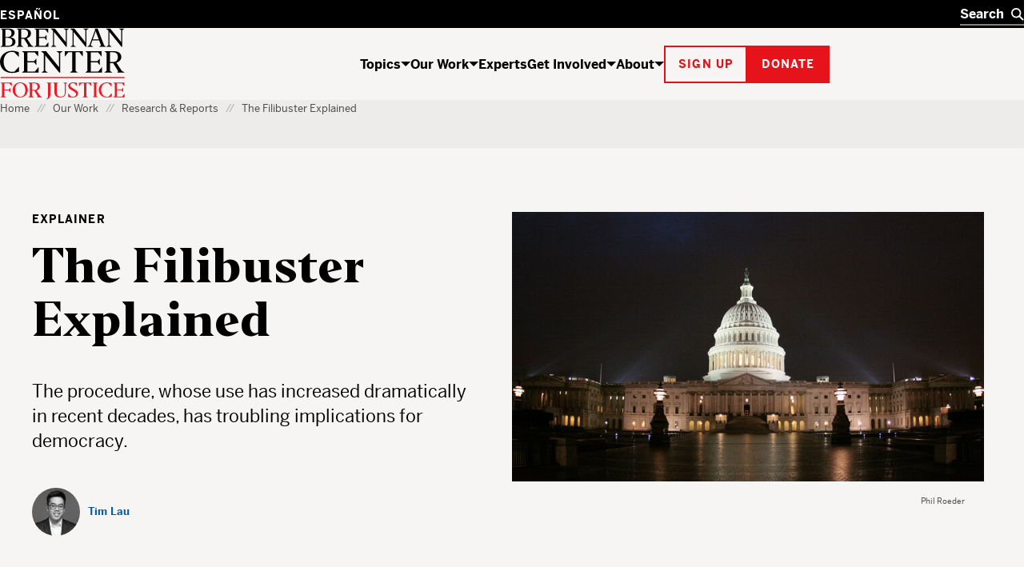

--- FILE ---
content_type: text/html; charset=UTF-8
request_url: https://www.brennancenter.org/our-work/research-reports/filibuster-explained?smid=22974073&smsub=3NITHPYWMQ7BFXCCW57KRLTRPY======&utm_campaign=smartrmail_manualcampaign_300522_22974073&utm_medium=email&utm_source=smartrmail
body_size: 32448
content:

<!DOCTYPE html>
<html lang="en" dir="ltr" prefix="og: https://ogp.me/ns#">
  <head>
    <meta charset="utf-8" />
<script type="text/javascript">
      dataLayer = [{
        'content_group1': 'Communications Content',
        'content_group2': 'Communications Content - Explainer',
        'content_group3': 'Government Power',
        'content_group4': 'Government Power - An Effective Congress',
        'dimension1': 'Tim Lau',
        'dimension2': 'N'
      }];
      </script>
<link rel="canonical" href="https://www.brennancenter.org/our-work/research-reports/filibuster-explained" />
<meta property="og:site_name" content="Brennan Center for Justice" />
<meta property="og:type" content="article" />
<meta property="og:url" content="https://www.brennancenter.org/our-work/research-reports/filibuster-explained" />
<meta property="og:title" content="The Filibuster Explained" />
<meta property="og:description" content="The procedure, whose use has increased dramatically in recent decades, has troubling implications for democracy." />
<meta property="og:image" content="https://www.brennancenter.org/sites/default/files/styles/1050x525/public/2021-04/2021042122_EX_GT889829452RF_1630x932.jpg?itok=V4y--mxY" />
<meta property="og:image:url" content="https://www.brennancenter.org/sites/default/files/styles/1050x525/public/2021-04/2021042122_EX_GT889829452RF_1630x932.jpg?itok=V4y--mxY" />
<meta property="og:image:alt" content="The Filibuster, Explained" />
<meta name="twitter:card" content="summary_large_image" />
<meta name="twitter:title" content="The Filibuster Explained" />
<meta name="twitter:image" content="https://www.brennancenter.org/sites/default/files/styles/1050x525/public/2021-04/2021042122_EX_GT889829452RF_1630x932.jpg?itok=V4y--mxY" />
<meta name="twitter:image:alt" content="The Filibuster, Explained" />
<meta name="Generator" content="Drupal 11 (https://www.drupal.org)" />
<meta name="MobileOptimized" content="width" />
<meta name="HandheldFriendly" content="true" />
<meta name="viewport" content="width=device-width, initial-scale=1.0" />
<meta class="swiftype" name="nid" data-type="integer" content="9028" />
<meta class="swiftype" name="path" data-type="string" content="/our-work/research-reports/filibuster-explained" />
<meta class="swiftype" name="langcode" data-type="string" content="en" />
<meta class="swiftype" name="parent" data-type="enum" content="library" />
<meta class="swiftype" name="type" data-type="enum" content="explainer" />
<meta class="swiftype" name="type_friendly" data-type="enum" content="Explainer" />
<meta class="swiftype" name="title" data-type="string" content="The Filibuster Explained" />
<meta class="swiftype" name="summary" data-type="text" content="The procedure, whose use has increased dramatically in recent decades, has troubling implications for democracy." />
<meta class="swiftype" name="subissue" data-type="integer" content="100" />
<meta class="swiftype" name="subissue_friendly" data-type="string" content="An Effective Congress" />
<meta class="swiftype" name="issue" data-type="integer" content="26" />
<meta class="swiftype" name="issue_friendly" data-type="string" content="Government Power" />
<meta class="swiftype" name="image" data-type="enum" content="https://www.brennancenter.org/sites/default/files/styles/search_wide/public/2021-04/2021042122_EX_GT889829452RF_1630x932.jpg.webp?itok=yj5ML9xR" />
<meta class="swiftype" name="image_alt" data-type="string" content="The Filibuster, Explained" />
<meta class="swiftype" name="author" data-type="string" content="179" />
<meta class="swiftype" name="author_friendly" data-type="string" content="Tim Lau" />
<meta class="swiftype" name="sort_date" data-type="date" content="2025-10-31T00:00:00-04:00" />
<meta class="swiftype" name="updated_date" data-type="date" content="2025-10-31T00:00:00-04:00" />
<meta class="swiftype" name="publish_date" data-type="date" content="2021-04-26T11:37:36-0400" />
<link rel="alternate" hreflang="en" href="https://www.brennancenter.org/our-work/research-reports/filibuster-explained?smid=22974073&amp;smsub=3NITHPYWMQ7BFXCCW57KRLTRPY%3D%3D%3D%3D%3D%3D&amp;utm_campaign=PANTHEON_STRIPPED&amp;utm_medium=PANTHEON_STRIPPED&amp;utm_source=PANTHEON_STRIPPED" />
<link rel="alternate" hreflang="es" href="https://www.brennancenter.org/es/our-work/research-reports/filibusterismo-obstruccion-congreso-senado-que-es?smid=22974073&amp;smsub=3NITHPYWMQ7BFXCCW57KRLTRPY%3D%3D%3D%3D%3D%3D&amp;utm_campaign=PANTHEON_STRIPPED&amp;utm_medium=PANTHEON_STRIPPED&amp;utm_source=PANTHEON_STRIPPED" />
<link rel="icon" href="/core/misc/favicon.ico" type="image/vnd.microsoft.icon" />
<link rel="alternate" hreflang="en" href="https://www.brennancenter.org/our-work/research-reports/filibuster-explained" />
<link rel="alternate" hreflang="es" href="https://www.brennancenter.org/es/our-work/research-reports/filibusterismo-obstruccion-congreso-senado-que-es" />

    <title>The Filibuster Explained | Brennan Center for Justice</title>
    <link rel="stylesheet" media="all" href="/sites/default/files/css/css_ouujcZcYb4ICEGURFCOEEwzdGreTUmuwuCKE3vS1yv4.css?delta=0&amp;language=en&amp;theme=bcj&amp;include=[base64]" />
<link rel="stylesheet" media="all" href="/sites/default/files/css/css_dB2qhp9adDRpF8y3SO3cZVS0loRPFFrPvl2dSioMCT8.css?delta=1&amp;language=en&amp;theme=bcj&amp;include=[base64]" />

    <script src="https://cdn.optimizely.com/js/24344740158.js"></script>
    <script type="application/json" data-drupal-selector="drupal-settings-json">{"path":{"baseUrl":"\/","pathPrefix":"","currentPath":"node\/9028","currentPathIsAdmin":false,"isFront":false,"currentLanguage":"en","currentQuery":{"smid":"22974073","smsub":"3NITHPYWMQ7BFXCCW57KRLTRPY======","utm_campaign":"PANTHEON_STRIPPED","utm_medium":"PANTHEON_STRIPPED","utm_source":"PANTHEON_STRIPPED"}},"pluralDelimiter":"\u0003","suppressDeprecationErrors":true,"gtag":{"tagId":"","consentMode":false,"otherIds":[],"events":[],"additionalConfigInfo":[]},"ajaxPageState":{"libraries":"[base64]","theme":"bcj","theme_token":null},"ajaxTrustedUrl":[],"gtm":{"tagId":null,"settings":{"data_layer":"dataLayer","include_environment":false},"tagIds":["GTM-5SNMJ8W"]},"bcj_search":{"swiftype":{"engine_key":"ESc-sGQARfGyjHEd8jyv"},"langprefix":""},"easyResponsiveImages":{"lazyLoadingThreshold":"1250"},"user":{"uid":0,"permissionsHash":"538da50d052be30b0efed55432b9d923db591a1e4b2fc2d949b1782d1cb0a0c2"}}</script>
<script src="/sites/default/files/js/js_CQRRDJ9GBes58gG-4dLtkFptdLFH-05wH938cXgA_kw.js?scope=header&amp;delta=0&amp;language=en&amp;theme=bcj&amp;include=[base64]"></script>
<script src="/modules/contrib/google_tag/js/gtag.js?t96hm0"></script>
<script src="/modules/contrib/google_tag/js/gtm.js?t96hm0"></script>

    
    <link rel="apple-touch-icon" sizes="180x180" href="/themes/custom/bcj/assets/icons/favicons/apple-touch-icon.png?v=1">
    <link rel="icon" type="image/png" sizes="32x32" href="/themes/custom/bcj/assets/icons/favicons/favicon-32x32.png?v=1">
    <link rel="icon" type="image/png" sizes="16x16" href="/themes/custom/bcj/assets/icons/favicons/favicon-16x16.png?v=1">
    <link rel="shortcut icon" href="/themes/custom/bcj/assets/icons/favicons/favicon.ico?v=1">
    <link rel="manifest" href="/themes/custom/bcj/assets/icons/favicons/site.webmanifest">
    <meta name="msapplication-config" content="/themes/custom/bcj/assets/icons/favicons/browserconfig.xml" />
    <meta name="msapplication-TileColor" content="#ffffff">
    <meta name="theme-color" content="#ffffff">
    <!-- Hotjar Tracking Code for brennancenter.org -->
    <script>
      (function(h,o,t,j,a,r){
        h.hj=h.hj||function(){(h.hj.q=h.hj.q||[]).push(arguments)};
        h._hjSettings={hjid:979302,hjsv:6};
        a=o.getElementsByTagName('head')[0];
        r=o.createElement('script');r.async=1;
        r.src=t+h._hjSettings.hjid+j+h._hjSettings.hjsv;
        a.appendChild(r);
      })(window,document,'https://static.hotjar.com/c/hotjar-','.js?sv=');
    </script>
    <!-- End Hotjar Tracking Code -->
   </head>
  <body class="language-en path-node page-node-type-policy-advocacy">
    <div class="page-wrapper">
                                <!--[if lte IE 8]>
      <p class="browserupgrade" data-swiftype-index="false">You are using an <strong>outdated</strong> browser. Please <a href="http://browsehappy.com/">upgrade your browser</a> to improve your experience.</p>
      <![endif]-->
      <a id="bypass-link-main" class="screen-reader-text" href="#main" data-swiftype-index="false">Skip Navigation</a>
      <noscript><iframe src="https://www.googletagmanager.com/ns.html?id=GTM-5SNMJ8W"
                  height="0" width="0" style="display:none;visibility:hidden"></iframe></noscript>

        <div class="dialog-off-canvas-main-canvas" data-off-canvas-main-canvas>
    <div class="page" id="page">
        
  
  
  
    
<header  data-component-id="bcj:site-header" class="site-header" data-site-header-sticky="true">
    <div  class="site-header__inner site-header__inner--mobile" >
    <div  class="site-header__overlay site-header__overlay--mobile" >
    </div>
    <div  class="site-header__top site-header__top--mobile" >
      <div  class="site-header__logo site-header__logo--mobile" >
        <a  class="site-header__logo-link site-header__logo-link--mobile" href=/>
          <span  class="visually-hidden" >Home</span>
          
  <span  data-component-id="bcj:logo" class="site-header__logo-svg site-header__logo-svg--mobile" >
    <svg width="56" height="40" viewBox="0 0 56 40" fill="none" xmlns="http://www.w3.org/2000/svg">
<g clip-path="url(#clip0_4583_692)">
<path d="M41.0185 0.938736C36.0798 2.20404 31.7124 5.5918 29.7532 9.71425C28.6104 12 28.243 17.4285 28.9369 20.653C30.0798 25.7142 34.6104 30.1224 40.1614 31.6326C43.3859 32.4898 50.3247 32.2857 53.7941 31.2245L55.9165 30.5714V26.8163L55.8757 23.0612L54.8145 24.2857C54.243 24.9387 52.692 26.653 51.3451 28.0408L48.8961 30.6122H45.7532C41.8349 30.6122 39.9981 29.7959 37.4675 26.9796C31.3451 20.1632 32.8553 7.06119 40.2022 3.30608C41.8757 2.40812 42.7736 2.24486 45.5492 2.24486H48.8961L52.2022 5.71425L55.4675 9.18363L55.5083 5.67343V2.20404L53.1818 1.42853C50.2022 0.489756 43.7941 0.244858 41.0185 0.938736Z" fill="black"/>
<path d="M-0.00255101 0.979614C-0.00255101 1.06125 0.732143 1.63268 1.6301 2.24492L3.26276 3.38778V16.3266V29.2653L1.54847 30.449L-0.125 31.6327L6.97704 31.7551C15.2628 31.8776 18.6505 31.4286 21.5077 29.7959C25.0179 27.7959 26.2423 23.8368 24.4872 20.2041C23.6301 18.449 22.2015 17.3878 19.1811 16.2449C18.1607 15.8776 17.6301 15.551 17.9974 15.551C19.0179 15.5102 21.9974 13.1837 22.8546 11.7143C23.875 10.0817 23.9158 6.97961 23.0179 5.06125C22.1607 3.26533 19.7117 1.83676 16.5689 1.26533C14.3648 0.857164 -0.00255101 0.612267 -0.00255101 0.979614ZM14.3648 2.9388C15.2628 3.18369 16.4872 4.04084 17.2219 4.81635C18.3648 6.16329 18.4464 6.40818 18.2832 9.02043C18.1607 11.2653 17.9566 12 17.1403 12.898C15.6709 14.449 13.875 15.1021 10.8138 15.1021H8.16072V8.77553V2.449H10.4464C11.7117 2.449 13.4668 2.65308 14.3648 2.9388ZM17.0179 17.7959C19.9158 19.9592 20.8546 23.7959 19.2628 26.9388C18.1607 29.1429 16.3648 29.9592 11.9566 30.1225L8.16072 30.2857V23.4694V16.6531L12.0383 16.8163C15.0995 16.9388 16.1199 17.1429 17.0179 17.7959Z" fill="black"/>
<rect y="38.5714" width="56.0204" height="1.53061" fill="#E7131A"/>
</g>
<defs>
<clipPath id="clip0_4583_692">
<rect width="55.9184" height="40" fill="white"/>
</clipPath>
</defs>
</svg>

  </span>

        </a>
      </div>

      <div  class="site-header__menu-button-wrapper site-header__menu-button-wrapper--mobile" >
        <button  class="site-header__menu-button site-header__menu-button--mobile" aria-label="Toggle navigation menu" aria-expanded="false">
          Menu
        </button>
      </div>
    </div>
    <div  class="site-header__main site-header__main--mobile" >
      <div  class="site-header__search-wrapper site-header__search-wrapper--mobile" >
        
<form  data-component-id="bcj:header-search" class="header-search" action="/search" >
  <div  class="header-search__inner" >
    <div  class="header-search__input-wrapper">
      <label  class="visually-hidden" for="header-search__input" >Search</label>
      <input  class="header-search__input" type="text" placeholder="Search" autocomplete="off" id="header-search" />
      <button  class="header-search__submit" type="submit" >
        <span  class="visually-hidden" >Search</span>
        

  <span  data-component-id="bcj:icon" class="header-search__icon-svg"  >
    <svg width="18" height="18" viewBox="0 0 18 18" fill="none" xmlns="http://www.w3.org/2000/svg">
<circle cx="7" cy="7" r="6" fill="none" stroke="currentColor" stroke-width="2"/>
<path d="M11 11L17 17" fill="none" stroke="currentColor" stroke-width="2"/>
</svg>

  </span>

      </button>
    </div>
    <button  class="header-search__clear" type="button" aria-label="Clear search" >
      <span  class="visually-hidden" >Clear</span>
      

  <span  data-component-id="bcj:icon" class="header-search__icon-svg"  >
    
<svg width="14" height="14" viewBox="0 0 14 14" fill="none" xmlns="http://www.w3.org/2000/svg">
<path d="M0.999999 1L13 13" stroke="currentColor" stroke-width="2"/>
<path d="M13 1L1 13" stroke="currentColor" stroke-width="2"/>
</svg>

  </span>

    </button>
  </div>
  <div  class="header-search__autocomplete-results" >
    <h4  class="header-search__autocomplete-results-heading" >Suggested Results</h4>
    <ul  class="header-search__autocomplete-results-list" >
                </ul>
    <a href="/search"  class="header-search__autocomplete-results-see-all" >See All Search Results</a>
  </div>
</form>

      </div>

      <div  class="site-header__navigation site-header__navigation--mobile" >
                   <nav role="navigation" aria-labelledby="block-bcj-main-menu-offcanvas-menu" id="block-bcj-main-menu-offcanvas" data-block-plugin-id="system_menu_block:main" class="block block-menu navigation menu--main">
            
  <h2 class="visually-hidden" id="block-bcj-main-menu-offcanvas-menu">Main navigation offcanvas</h2>
  

        




              <ul  block="block-bcj-main-menu-offcanvas" data-component-id="bcj:site-menu-mobile" class="site-menu-mobile">
    
                <li  class="site-menu-mobile__menu-item site-menu-mobile__menu-item--level-0">
                  <div  class="site-menu-mobile__menu-item-inner">
            <a href="/topics" title="The Brennan Center works to reform and defend our country’s systems of democracy and justice." data-drupal-link-system-path="node/112">Topics</a>
            <button  class="site-menu-mobile__menu-item-toggle" aria-expanded="false" >
              <span class="visually-hidden">Show / hide</span>
              

  <span  data-component-id="bcj:icon" class="site-menu-mobile__menu-item-toggle-icon-svg"  >
    <svg width="12" height="6" viewBox="0 0 12 6" fill="none" xmlns="http://www.w3.org/2000/svg">
<path d="M6 6L0 0H12L6 6Z" fill="currentColor"/>
</svg>

  </span>

            </button>
          </div>
                        <ul  class="site-menu-mobile__sub-menu" >
    
                <li  class="site-menu-mobile__menu-item site-menu-mobile__menu-item--level-1">
                  <a href="/topics/voting-elections" data-drupal-link-system-path="node/4">Voting &amp; Elections</a>
              </li>
                <li  class="site-menu-mobile__menu-item site-menu-mobile__menu-item--level-1">
                  <a href="/topics/money-politics" data-drupal-link-system-path="node/23">Money in Politics</a>
              </li>
                <li  class="site-menu-mobile__menu-item site-menu-mobile__menu-item--level-1">
                  <a href="/topics/courts" data-drupal-link-system-path="node/24">The Courts</a>
              </li>
                <li  class="site-menu-mobile__menu-item site-menu-mobile__menu-item--level-1">
                  <a href="/topics/criminal-justice" data-drupal-link-system-path="node/25">Criminal Justice</a>
              </li>
                <li  class="site-menu-mobile__menu-item site-menu-mobile__menu-item--level-1">
                  <a href="/topics/government-power" data-drupal-link-system-path="node/26">Government Power</a>
              </li>
                <li  class="site-menu-mobile__menu-item site-menu-mobile__menu-item--level-1">
                  <a href="/topics/us-constitution" data-drupal-link-system-path="node/28">U.S. Constitution</a>
              </li>
    
          <li  class="site-menu-mobile__menu-item site-menu-mobile__menu-item--see-all">
        <a href="/topics">See All Topics</a>
      </li>
        </ul>

  
              </li>
                <li  class="site-menu-mobile__menu-item site-menu-mobile__menu-item--level-0 site-menu-mobile__menu-item--active-trail">
                  <div  class="site-menu-mobile__menu-item-inner">
            <a href="/our-work" title="The Brennan Center crafts innovative policies and fights for them in Congress and the courts." data-drupal-link-system-path="node/111">Our Work</a>
            <button  class="site-menu-mobile__menu-item-toggle" aria-expanded="false" >
              <span class="visually-hidden">Show / hide</span>
              

  <span  data-component-id="bcj:icon" class="site-menu-mobile__menu-item-toggle-icon-svg"  >
    <svg width="12" height="6" viewBox="0 0 12 6" fill="none" xmlns="http://www.w3.org/2000/svg">
<path d="M6 6L0 0H12L6 6Z" fill="currentColor"/>
</svg>

  </span>

            </button>
          </div>
                        <ul  class="site-menu-mobile__sub-menu" >
    
                <li  class="site-menu-mobile__menu-item site-menu-mobile__menu-item--level-1">
                  <a href="/news-analysis" title="Critical thinking from Brennan Center experts" data-drupal-link-system-path="node/8693">News &amp; Analysis</a>
              </li>
                <li  class="site-menu-mobile__menu-item site-menu-mobile__menu-item--level-1 site-menu-mobile__menu-item--active-trail">
                  <a href="/our-work/research-reports" data-drupal-link-system-path="node/109">Research &amp; Reports</a>
              </li>
                <li  class="site-menu-mobile__menu-item site-menu-mobile__menu-item--level-1">
                  <a href="/our-work/policy-solutions" data-drupal-link-system-path="node/108">Policy Solutions</a>
              </li>
                <li  class="site-menu-mobile__menu-item site-menu-mobile__menu-item--level-1">
                  <a href="/our-work/court-cases" data-drupal-link-system-path="node/8515">Court Cases</a>
              </li>
                <li  class="site-menu-mobile__menu-item site-menu-mobile__menu-item--level-1">
                  <a href="/our-work/explainers" data-drupal-link-system-path="node/11975">Explainers</a>
              </li>
    
          <li  class="site-menu-mobile__menu-item site-menu-mobile__menu-item--see-all">
        <a href="/our-work">See All Our Work</a>
      </li>
        </ul>

  
              </li>
                <li  class="site-menu-mobile__menu-item site-menu-mobile__menu-item--level-0">
                  <a href="/experts" data-drupal-link-system-path="node/8679">Experts</a>
              </li>
                <li  class="site-menu-mobile__menu-item site-menu-mobile__menu-item--level-0">
                  <div  class="site-menu-mobile__menu-item-inner">
            <a href="/get-involved" title="The Brennan Center works to build an America that is democratic, just, and free. Here’s how you can help." data-drupal-link-system-path="node/113">Get Involved</a>
            <button  class="site-menu-mobile__menu-item-toggle" aria-expanded="false" >
              <span class="visually-hidden">Show / hide</span>
              

  <span  data-component-id="bcj:icon" class="site-menu-mobile__menu-item-toggle-icon-svg"  >
    <svg width="12" height="6" viewBox="0 0 12 6" fill="none" xmlns="http://www.w3.org/2000/svg">
<path d="M6 6L0 0H12L6 6Z" fill="currentColor"/>
</svg>

  </span>

            </button>
          </div>
                        <ul  class="site-menu-mobile__sub-menu" >
    
                <li  class="site-menu-mobile__menu-item site-menu-mobile__menu-item--level-1">
                  <a href="/get-involved/support-our-work" data-drupal-link-system-path="node/114">Support Our Work</a>
              </li>
                <li  class="site-menu-mobile__menu-item site-menu-mobile__menu-item--level-1">
                  <a href="/get-involved/get-informed" data-drupal-link-system-path="node/115">Get Informed</a>
              </li>
                <li  class="site-menu-mobile__menu-item site-menu-mobile__menu-item--level-1">
                  <a href="/events" title="We host events to educate, inform, and inspire. Join us for Brennan Center Live, our virtual and in-person event series, for fascinating conversations with well-known thinkers on issues like democracy, justice, race, and the Constitution." data-drupal-link-system-path="node/10197">Attend an Event</a>
              </li>
                <li  class="site-menu-mobile__menu-item site-menu-mobile__menu-item--level-1">
                  <a href="/get-involved/partner-us" data-drupal-link-system-path="node/116">Partner With Us</a>
              </li>
                <li  class="site-menu-mobile__menu-item site-menu-mobile__menu-item--level-1">
                  <a href="/get-involved/take-action" data-drupal-link-system-path="node/10393">Take Action</a>
              </li>
    
          <li  class="site-menu-mobile__menu-item site-menu-mobile__menu-item--see-all">
        <a href="/get-involved">See All Get Involved</a>
      </li>
        </ul>

  
              </li>
                <li  class="site-menu-mobile__menu-item site-menu-mobile__menu-item--level-0">
                  <div  class="site-menu-mobile__menu-item-inner">
            <a href="/about" title="The Brennan Center is a nonpartisan law and policy institute, striving to uphold the values of democracy.">About</a>
            <button  class="site-menu-mobile__menu-item-toggle" aria-expanded="false" >
              <span class="visually-hidden">Show / hide</span>
              

  <span  data-component-id="bcj:icon" class="site-menu-mobile__menu-item-toggle-icon-svg"  >
    <svg width="12" height="6" viewBox="0 0 12 6" fill="none" xmlns="http://www.w3.org/2000/svg">
<path d="M6 6L0 0H12L6 6Z" fill="currentColor"/>
</svg>

  </span>

            </button>
          </div>
                        <ul  class="site-menu-mobile__sub-menu" >
    
                <li  class="site-menu-mobile__menu-item site-menu-mobile__menu-item--level-1">
                  <a href="/about/history" data-drupal-link-system-path="node/118">History</a>
              </li>
                <li  class="site-menu-mobile__menu-item site-menu-mobile__menu-item--level-1">
                  <a href="/press" data-drupal-link-system-path="node/7782">Press</a>
              </li>
                <li  class="site-menu-mobile__menu-item site-menu-mobile__menu-item--level-1">
                  <a href="/about/programs" data-drupal-link-system-path="node/119">Programs</a>
              </li>
                <li  class="site-menu-mobile__menu-item site-menu-mobile__menu-item--level-1">
                  <a href="/about/careers" data-drupal-link-system-path="node/122">Careers</a>
              </li>
                <li  class="site-menu-mobile__menu-item site-menu-mobile__menu-item--level-1">
                  <a href="/about/staff" data-drupal-link-system-path="node/8674">Staff</a>
              </li>
                <li  class="site-menu-mobile__menu-item site-menu-mobile__menu-item--level-1">
                  <a href="/about/board-directors" data-drupal-link-system-path="node/588">Board of Directors</a>
              </li>
                <li  class="site-menu-mobile__menu-item site-menu-mobile__menu-item--level-1">
                  <a href="/about/leadership" data-drupal-link-system-path="node/7757">Leadership</a>
              </li>
                <li  class="site-menu-mobile__menu-item site-menu-mobile__menu-item--level-1">
                  <a href="/about/financial-legal-information" data-drupal-link-system-path="node/121">Financial &amp; Legal Information</a>
              </li>
                <li  class="site-menu-mobile__menu-item site-menu-mobile__menu-item--level-1">
                  <a href="/about/contact-us" data-drupal-link-system-path="node/123">Contact Us</a>
              </li>
                <li  class="site-menu-mobile__menu-item site-menu-mobile__menu-item--level-1">
                  <a href="/about/brennan-center-nyu-school-law" data-drupal-link-system-path="node/7779">Brennan Center &amp; NYU School of Law</a>
              </li>
    
          <li  class="site-menu-mobile__menu-item site-menu-mobile__menu-item--see-all">
        <a href="/about">See All About</a>
      </li>
        </ul>

  
              </li>
    
        </ul>

  


  </nav>

              </div>

      <div  class="site-header__actions site-header__actions--mobile" >
                      









  

<button  data-button-color="red" class="bcj-button bcj-button--ghost newsletter-signup-modal__subscribe-button">
        <span  class="bcj-button__content">
      Sign up
    </span>
    </button>



<dialog  data-component-id="bcj:newsletter-signup" class="newsletter-signup-modal" >
  <button  class="newsletter-signup-modal__close" type="button" aria-label="Close" >
    <span  class="visually-hidden">Close modal</span>
    

  <span  data-component-id="bcj:icon" class="newsletter-signup-modal__close-icon"  >
    
<svg width="14" height="14" viewBox="0 0 14 14" fill="none" xmlns="http://www.w3.org/2000/svg">
<path d="M0.999999 1L13 13" stroke="currentColor" stroke-width="2"/>
<path d="M13 1L1 13" stroke="currentColor" stroke-width="2"/>
</svg>

  </span>

  </button>
  


<section  data-component-id="bcj:sign-up" class="sign-up-component sign-up-component--full-bleed">
  <div  class="sign-up-component__container">
    <div  class="sign-up-component__inner">
              <span  class="sign-up-component__tophat">Stay up to date</span>
            <div  class="sign-up-component__content-wrapper">
                  <div  class="sign-up-component__content">
                          

<h3  data-component-id="bcj:heading" class="sign-up-component__heading">
      Informed citizens are our democracy’s best defense.  </h3>

            
            
                      </div>
                          <div  class="sign-up-component__form-wrapper">
            
<form  data-component-id="bcj:sign-up-form" class="sign-up-pardot-form" action="" method="post" id="pardot-form--1362312324">
  <div  class="sign-up-pardot-form__fields">
    <div  class="sign-up-pardot-form__field">
      <label for="first-name--1362312324">First Name</label>
      <input type="text" name="firstname" id="first-name--1362312324" />
    </div>
    <div  class="sign-up-pardot-form__field">
      <label for="last-name--1362312324">Last Name</label>
      <input type="text" name="lastname" id="last-name--1362312324" />
    </div>
    <div  class="sign-up-pardot-form__field required">
      <label for="email--1362312324">Email Address</label>
      <input type="email" name="email" id="email--1362312324" required />
    </div>
    <div  class="sign-up-pardot-form__field required">
      <label for="zip--1362312324">Zip Code</label>
      <input type="text" name="zip" id="zip--1362312324" required />
    </div>
    <div class="visually-hidden">
      <label for="pardot_extra_field--1362312324">Comments</label>
      <input  class="sign-up-pardot-form__extra-field" type="text" id="pardot_extra_field--1362312324" name="pardot_extra_field" tabindex="-1" autocomplete="false" aria-hidden="true" />
      <input type="hidden" name="pardot_form_action" id="pardot-form-action--1362312324" value="https://go.brennancenter.org/l/557782/2023-04-12/7sr6js" />
    </div>
  </div>
  <div  class="sign-up-pardot-form__actions">
    







  

<button  type="submit" value="Sign Me Up" data-button-color="red" class="bcj-button bcj-button--ghost sign-up-pardot-form__submit">
        <span  class="bcj-button__content">
      Sign Me Up
    </span>
    </button>

  </div>
  <p  class="sign-up-pardot-form__privacy">We respect <a href="/privacy-policy" target="_top">your privacy</a>.</p>
</form>

          </div>
              </div>
    </div>
  </div>
</section>

</dialog>

    

		





  

<a  href="https://secure.brennancenter.org/secure/donate-brennan-center-justice" data-button-color="red" class="bcj-button bcj-button--fill">
        <span  class="bcj-button__content">
      Donate
    </span>
    </a>

  
              </div>

      <div  class="site-header__language-switcher site-header__language-switcher--mobile" >
                  <div class="language-switcher-language-url" id="block-bcj-languageswitcher" role="navigation" data-block-plugin-id="language_block:language_interface">
  
    
      

<nav  block="block-bcj-languageswitcher" data-component-id="bcj:language-switcher" class="language-switcher" >
  <ul  class="language-switcher__list" ><li  class="language-switcher__item"><a href="/es/our-work/research-reports/filibusterismo-obstruccion-congreso-senado-que-es?smid=22974073&amp;smsub=3NITHPYWMQ7BFXCCW57KRLTRPY%3D%3D%3D%3D%3D%3D&amp;utm_campaign=PANTHEON_STRIPPED&amp;utm_medium=PANTHEON_STRIPPED&amp;utm_source=PANTHEON_STRIPPED" class="language-link" hreflang="es" data-drupal-link-query="{&quot;smid&quot;:&quot;22974073&quot;,&quot;smsub&quot;:&quot;3NITHPYWMQ7BFXCCW57KRLTRPY======&quot;,&quot;utm_campaign&quot;:&quot;PANTHEON_STRIPPED&quot;,&quot;utm_medium&quot;:&quot;PANTHEON_STRIPPED&quot;,&quot;utm_source&quot;:&quot;PANTHEON_STRIPPED&quot;}" data-drupal-link-system-path="node/9028">Español</a></li></ul></nav>


  
  </div>

              </div>
    </div>
  </div>

    <div  class="site-header__inner site-header__inner--desktop">
    <div  class="site-header__top site-header__top--desktop">
      <div  class="site-header__container">
        <div  class="site-header__language-switcher">
                      <div class="language-switcher-language-url" id="block-bcj-languageswitcher" role="navigation" data-block-plugin-id="language_block:language_interface">
  
    
      

<nav  block="block-bcj-languageswitcher" data-component-id="bcj:language-switcher" class="language-switcher" >
  <ul  class="language-switcher__list" ><li  class="language-switcher__item"><a href="/es/our-work/research-reports/filibusterismo-obstruccion-congreso-senado-que-es?smid=22974073&amp;smsub=3NITHPYWMQ7BFXCCW57KRLTRPY%3D%3D%3D%3D%3D%3D&amp;utm_campaign=PANTHEON_STRIPPED&amp;utm_medium=PANTHEON_STRIPPED&amp;utm_source=PANTHEON_STRIPPED" class="language-link" hreflang="es" data-drupal-link-query="{&quot;smid&quot;:&quot;22974073&quot;,&quot;smsub&quot;:&quot;3NITHPYWMQ7BFXCCW57KRLTRPY======&quot;,&quot;utm_campaign&quot;:&quot;PANTHEON_STRIPPED&quot;,&quot;utm_medium&quot;:&quot;PANTHEON_STRIPPED&quot;,&quot;utm_source&quot;:&quot;PANTHEON_STRIPPED&quot;}" data-drupal-link-system-path="node/9028">Español</a></li></ul></nav>


  
  </div>

                  </div>
        <div  class="site-header__search-wrapper site-header__search-wrapper--desktop" >
          
<form  data-component-id="bcj:header-search" class="header-search" action="/search" >
  <div  class="header-search__inner" >
    <div  class="header-search__input-wrapper">
      <label  class="visually-hidden" for="header-search__input" >Search</label>
      <input  class="header-search__input" type="text" placeholder="Search" autocomplete="off" id="header-search" />
      <button  class="header-search__submit" type="submit" >
        <span  class="visually-hidden" >Search</span>
        

  <span  data-component-id="bcj:icon" class="header-search__icon-svg"  >
    <svg width="18" height="18" viewBox="0 0 18 18" fill="none" xmlns="http://www.w3.org/2000/svg">
<circle cx="7" cy="7" r="6" fill="none" stroke="currentColor" stroke-width="2"/>
<path d="M11 11L17 17" fill="none" stroke="currentColor" stroke-width="2"/>
</svg>

  </span>

      </button>
    </div>
    <button  class="header-search__clear" type="button" aria-label="Clear search" >
      <span  class="visually-hidden" >Clear</span>
      

  <span  data-component-id="bcj:icon" class="header-search__icon-svg"  >
    
<svg width="14" height="14" viewBox="0 0 14 14" fill="none" xmlns="http://www.w3.org/2000/svg">
<path d="M0.999999 1L13 13" stroke="currentColor" stroke-width="2"/>
<path d="M13 1L1 13" stroke="currentColor" stroke-width="2"/>
</svg>

  </span>

    </button>
  </div>
  <div  class="header-search__autocomplete-results" >
    <h4  class="header-search__autocomplete-results-heading" >Suggested Results</h4>
    <ul  class="header-search__autocomplete-results-list" >
                </ul>
    <a href="/search"  class="header-search__autocomplete-results-see-all" >See All Search Results</a>
  </div>
</form>

        </div>
      </div>
    </div>
    <div  class="site-header__main site-header__main--desktop" >
      <div  class="site-header__container">
        <div  class="site-header__logo site-header__logo--desktop" >
          <a  class="site-header__logo-link" href=/>
            <span  class="visually-hidden" >Home</span>
            
  <span  data-component-id="bcj:logo" class="site-header__logo-svg site-header__logo-svg--desktop" >
    <svg width="156" height="90" viewBox="0 0 156 90" fill="none" xmlns="http://www.w3.org/2000/svg">
<g clip-path="url(#clip0_2006_790)">
<path d="M0.851562 23.314L3.04856 21.666V2.52099L0.851562 0.846991V0.641991H8.79156C15.8136 0.641991 18.2096 2.62699 18.2096 6.32599C18.2096 8.91399 16.2576 10.766 13.4246 11.68C17.1106 12.342 19.3346 14.115 19.3346 17.1C19.3346 21.487 15.7406 23.493 8.64656 23.493H0.851562V23.314ZM9.04356 11.23C12.1476 11.23 14.4036 9.97999 14.4036 6.51199C14.4036 3.25599 12.3336 1.87899 8.52756 1.87899H6.66756V11.23H9.04356ZM6.66856 12.355V22.341H9.07656C13.5166 22.341 15.5296 20.819 15.5296 17.345C15.5296 14.149 13.7026 12.322 9.65256 12.322L6.66856 12.355ZM29.1016 23.493H20.7906V23.314L22.9876 21.666V2.52099L20.7906 0.846991V0.641991H29.5916C35.5476 0.641991 38.7236 2.80599 38.7236 6.82199C38.7236 9.86699 36.5606 12.031 33.4896 12.911L39.0876 21.514L42.1326 23.314V23.493H34.3426V23.314L35.4086 22.037L30.0156 13.434H26.6076V21.666L29.1016 23.314V23.493ZM26.6076 1.84599V12.262H29.1346C32.7876 12.262 35.0116 10.892 35.0116 6.96799C35.0046 3.28899 33.0196 1.84599 29.3466 1.84599H26.6066H26.6076ZM42.9856 23.314L45.1756 21.666V2.52099L42.9866 0.846991V0.641991H60.2776V6.33299H60.1516L56.4396 1.91299H48.7966V11.316H55.8636L58.1736 8.66899H58.2986V15.492H58.1666L55.8636 12.554H48.7976V22.275H56.7376L60.4836 17.775H60.6036V23.493H42.9846L42.9856 23.314ZM70.3496 23.493H63.8376V23.314L66.2736 21.514V3.28899L63.2556 0.846991V0.641991H68.5496L81.5276 16.736L82.2556 17.861V2.62699L79.5486 0.846991V0.641991H86.2716V0.846991L83.6246 2.67399V23.493H82.5926L67.6096 5.01599V21.514L70.3496 23.314V23.493ZM94.7626 23.493H88.2506V23.314L90.6856 21.514V3.28899L87.6756 0.846991V0.641991H92.9356L105.94 16.716L106.668 17.841V2.62699L103.961 0.846991V0.641991H110.685V0.846991L108.038 2.67399V23.493H107.005L92.0226 5.01599V21.514L94.7626 23.314V23.493ZM116.402 23.493H109.196V23.314L111.843 21.488L118.937 2.29599L118.328 0.641991H122.041L130.141 21.679L132.364 23.294V23.473H124.079V23.294L126.243 21.679L123.927 15.499H115.463L113.365 21.494L116.402 23.314V23.493ZM119.599 3.98299L115.946 14.268H123.47L119.599 3.98299ZM139.564 23.493H133.046V23.314L135.481 21.514V3.28899L132.483 0.846991V0.641991H137.777L150.748 16.736L151.476 17.848V2.62799L148.768 0.846991V0.640991H155.498V0.845991L152.851 2.67299V23.492H151.819L136.831 5.01599V21.514L139.564 23.314V23.493Z" fill="black"/>
<path d="M7.66069 86.625H0.804688V86.479L2.56469 85.156V69.75L0.804688 68.426V68.281H14.7817V72.861H14.6617L11.6977 69.28H5.47769V77.068H10.9627L12.8227 74.938H12.9487V80.45H12.8227L10.9627 78.067H5.47769V85.168L7.66169 86.492L7.66069 86.625ZM15.8137 77.565C15.7812 76.3061 16.0045 75.0536 16.47 73.8834C16.9355 72.7133 17.6335 71.6497 18.5218 70.757C19.4102 69.8644 20.4704 69.1612 21.6383 68.6901C22.8062 68.2189 24.0576 67.9896 25.3167 68.016C30.5317 68.016 34.7667 71.788 34.7667 77.34C34.7667 83.415 30.0947 86.87 25.2707 86.87C19.9237 86.87 15.8137 83.051 15.8137 77.565ZM31.6967 77.91C31.6967 73.013 29.1287 68.943 25.1577 68.943C21.3397 68.943 18.9177 72.126 18.9177 76.95C18.9177 81.9 21.4587 85.963 25.4297 85.963C29.2807 85.963 31.6967 82.78 31.6967 77.91ZM42.1587 86.625H35.4747V86.479L37.2347 85.156V69.75L35.4747 68.426V68.281H42.5487C47.3267 68.281 49.8947 70.015 49.8947 73.251C49.8947 75.699 48.1547 77.44 45.6857 78.148L50.2257 85.03L52.6737 86.48V86.625H46.3677V86.479L47.2277 85.447L42.8937 78.518H40.1467V85.136L42.1327 86.46L42.1587 86.625ZM40.1737 69.214V77.585H42.2117C45.1497 77.585 46.9367 76.487 46.9367 73.33C46.9367 70.392 45.3157 69.214 42.3767 69.214H40.1737ZM57.4127 89.391V89.219C59.2987 88.266 60.0597 86.989 60.0597 84.296V69.736L58.2927 68.413V68.268H64.7117V68.413L62.9447 69.737V83.303C62.9187 86.353 61.3037 88.657 57.4127 89.391ZM68.0137 80.259V69.75L66.2537 68.426V68.281H72.8117V68.426L70.9257 69.75V80.378C70.9257 84.911 73.4007 85.838 76.0217 85.838C77.9537 85.838 81.1167 85.255 81.1167 80.504V69.876L79.1317 68.406V68.261H84.0817V68.407L82.2417 69.849V80.232C82.2417 84.712 79.9657 86.85 75.3127 86.85C71.7327 86.87 68.0137 85.5 68.0137 80.259ZM85.2987 86.453V81.82H85.4247L88.5087 85.466C89.33 85.787 90.2011 85.9617 91.0827 85.982C93.6237 85.982 95.0527 84.659 95.0527 82.825C95.0527 81.158 93.7297 80.006 90.4737 78.292C86.6227 76.241 85.2987 74.759 85.2987 72.595C85.2987 69.676 88.1387 68.035 91.1757 68.035C92.8989 68.0417 94.6187 68.1899 96.3177 68.478V72.985H96.2177L93.0617 69.213C92.3668 69.0287 91.6506 68.9376 90.9317 68.942C89.1177 68.942 87.7737 69.902 87.7737 71.589C87.7737 72.912 88.5547 74.017 91.9367 75.85C95.9067 77.981 97.5417 79.424 97.5417 81.608C97.5417 85.426 94.1407 86.902 90.6857 86.902C89.0977 86.869 86.8217 86.625 85.2987 86.453ZM109.712 86.625H103.273V86.479L105.033 85.156V69.214H101.777L98.8657 72.887H98.7397V68.254H114.219V72.887H114.119L111.181 69.214H107.951V85.156L109.712 86.479V86.625ZM115.833 68.407V68.261H122.273V68.407L120.512 69.73V85.136L122.272 86.46V86.605H115.833V86.46L117.593 85.136V69.75L115.833 68.407ZM133.318 86.87C128.148 86.87 123.424 83.442 123.424 77.32C123.424 71.2 128.976 68.016 133.608 68.016C135.637 67.9776 137.65 68.377 139.511 69.187V73.257H139.412L135.766 69.287C135.01 69.0572 134.225 68.9412 133.436 68.943C129.466 68.943 126.508 72.153 126.508 77.195C126.508 81.92 129.055 85.963 133.509 85.963C134.282 85.955 135.054 85.873 135.812 85.718L139.558 81.602H139.657V85.718C137.648 86.5441 135.488 86.9366 133.317 86.87H133.318ZM141.662 86.48L143.429 85.156V69.75L141.662 68.426V68.281H155.559V72.861H155.447L152.462 69.281H146.314V76.851H151.999L153.859 74.72H153.958V80.206H153.858L151.998 77.83H146.314V85.665H152.68L155.691 82.039H155.791V86.671H141.662V86.48Z" fill="#ED1C24"/>
<path d="M14.493 56.17C6.923 56.17 0 51.149 0 42.18C0 33.108 8.14 28.555 14.916 28.555C17.8893 28.5017 20.8393 29.0883 23.566 30.275V36.232H23.42L18.073 30.422C16.9679 30.0883 15.8194 29.9208 14.665 29.925C8.855 29.925 4.52 34.624 4.52 42.009C4.52 48.931 8.246 54.847 14.777 54.847C15.909 54.8384 17.0374 54.7188 18.146 54.49L23.632 48.468H23.777V54.496C20.8344 55.7002 17.671 56.271 14.493 56.171V56.17ZM27.437 55.568L30.017 53.636V31.083L27.437 29.098V28.886H47.806V35.616H47.666L43.286 30.382H34.286V41.466H42.611L45.331 38.362H45.476V46.376H45.331L42.611 42.902H34.286V54.377H43.61L48.024 49.083H48.17V55.813H27.437V55.568ZM59.678 55.813H52.008V55.568L54.86 53.478V31.995L51.326 29.097V28.885H57.507L72.821 47.825L73.688 49.148V31.242L70.511 29.098V28.886H78.452V29.098L75.329 31.255V55.813H74.11V55.773L56.455 34.042V53.478L59.678 55.569V55.813ZM97.015 55.813H87.585V55.568L90.165 53.636V30.309H85.395L81.125 35.715H80.947V28.912H103.619V35.715H103.474L99.199 30.309H94.434V53.663L97.014 55.568L97.015 55.813ZM106.703 55.568L109.283 53.636V31.083L106.703 29.098V28.886H127.073V35.616H126.933L122.553 30.382H113.553V41.466H121.871L124.597 38.362H124.743V46.376H124.597L121.871 42.902H113.552V54.377H122.876L127.29 49.083H127.43V55.813H106.703V55.568ZM140.347 55.813H130.553V55.568L133.133 53.636V31.083L130.553 29.098V28.886H140.89C147.885 28.886 151.65 31.434 151.65 36.166C151.65 39.752 149.109 42.3 145.482 43.339L152.1 53.451L155.687 55.568V55.787H146.515V55.568L147.772 54.066L141.419 43.915H137.402V53.663L140.347 55.568V55.813ZM137.402 30.309V42.578H140.38C144.682 42.578 147.302 40.963 147.302 36.338C147.302 32.029 144.933 30.308 140.632 30.308L137.402 30.309Z" fill="black"/>
<path d="M0.800781 61.226H155.707V62.688H0.800781V61.226Z" fill="#ED1C24"/>
</g>
<defs>
<clipPath id="clip0_2006_790">
<rect width="156" height="90" fill="white"/>
</clipPath>
</defs>
</svg>

  </span>

            
  <span  data-component-id="bcj:logo" class="site-header__logo-svg site-header__logo-svg--desktop-sticky" >
    <svg width="56" height="40" viewBox="0 0 56 40" fill="none" xmlns="http://www.w3.org/2000/svg">
<g clip-path="url(#clip0_4583_692)">
<path d="M41.0185 0.938736C36.0798 2.20404 31.7124 5.5918 29.7532 9.71425C28.6104 12 28.243 17.4285 28.9369 20.653C30.0798 25.7142 34.6104 30.1224 40.1614 31.6326C43.3859 32.4898 50.3247 32.2857 53.7941 31.2245L55.9165 30.5714V26.8163L55.8757 23.0612L54.8145 24.2857C54.243 24.9387 52.692 26.653 51.3451 28.0408L48.8961 30.6122H45.7532C41.8349 30.6122 39.9981 29.7959 37.4675 26.9796C31.3451 20.1632 32.8553 7.06119 40.2022 3.30608C41.8757 2.40812 42.7736 2.24486 45.5492 2.24486H48.8961L52.2022 5.71425L55.4675 9.18363L55.5083 5.67343V2.20404L53.1818 1.42853C50.2022 0.489756 43.7941 0.244858 41.0185 0.938736Z" fill="black"/>
<path d="M-0.00255101 0.979614C-0.00255101 1.06125 0.732143 1.63268 1.6301 2.24492L3.26276 3.38778V16.3266V29.2653L1.54847 30.449L-0.125 31.6327L6.97704 31.7551C15.2628 31.8776 18.6505 31.4286 21.5077 29.7959C25.0179 27.7959 26.2423 23.8368 24.4872 20.2041C23.6301 18.449 22.2015 17.3878 19.1811 16.2449C18.1607 15.8776 17.6301 15.551 17.9974 15.551C19.0179 15.5102 21.9974 13.1837 22.8546 11.7143C23.875 10.0817 23.9158 6.97961 23.0179 5.06125C22.1607 3.26533 19.7117 1.83676 16.5689 1.26533C14.3648 0.857164 -0.00255101 0.612267 -0.00255101 0.979614ZM14.3648 2.9388C15.2628 3.18369 16.4872 4.04084 17.2219 4.81635C18.3648 6.16329 18.4464 6.40818 18.2832 9.02043C18.1607 11.2653 17.9566 12 17.1403 12.898C15.6709 14.449 13.875 15.1021 10.8138 15.1021H8.16072V8.77553V2.449H10.4464C11.7117 2.449 13.4668 2.65308 14.3648 2.9388ZM17.0179 17.7959C19.9158 19.9592 20.8546 23.7959 19.2628 26.9388C18.1607 29.1429 16.3648 29.9592 11.9566 30.1225L8.16072 30.2857V23.4694V16.6531L12.0383 16.8163C15.0995 16.9388 16.1199 17.1429 17.0179 17.7959Z" fill="black"/>
<rect y="38.5714" width="56.0204" height="1.53061" fill="#E7131A"/>
</g>
<defs>
<clipPath id="clip0_4583_692">
<rect width="55.9184" height="40" fill="white"/>
</clipPath>
</defs>
</svg>

  </span>

          </a>
        </div>
        <div  class="site-header__navigation site-header__navigation--desktop" >
                       <nav role="navigation" aria-labelledby="block-bcj-main-menu-menu" id="block-bcj-main-menu" data-block-plugin-id="system_menu_block:main" class="block block-menu navigation menu--main">
            
  <h2 class="visually-hidden" id="block-bcj-main-menu-menu">Main navigation</h2>
  

        




              <ul  block="block-bcj-main-menu" data-component-id="bcj:site-menu-desktop" class="site-menu-desktop">
    
                <li  class="site-menu-desktop__menu-item site-menu-desktop__menu-item--level-0">
                  <div  class="site-menu-desktop__menu-item-inner">
            <a href="/topics" title="The Brennan Center works to reform and defend our country’s systems of democracy and justice." data-drupal-link-system-path="node/112">Topics</a>
            <button  class="site-menu-desktop__menu-item-toggle" aria-expanded="false" >
              <span class="visually-hidden">Show / hide</span>
              

  <span  data-component-id="bcj:icon" class="site-menu-desktop__menu-item-toggle-icon-svg"  >
    <svg width="12" height="6" viewBox="0 0 12 6" fill="none" xmlns="http://www.w3.org/2000/svg">
<path d="M6 6L0 0H12L6 6Z" fill="currentColor"/>
</svg>

  </span>

            </button>
          </div>
                        <ul  class="site-menu-desktop__sub-menu" >
    
                <li  class="site-menu-desktop__menu-item site-menu-desktop__menu-item--level-1">
                  <a href="/topics/voting-elections" data-drupal-link-system-path="node/4">Voting &amp; Elections</a>
              </li>
                <li  class="site-menu-desktop__menu-item site-menu-desktop__menu-item--level-1">
                  <a href="/topics/money-politics" data-drupal-link-system-path="node/23">Money in Politics</a>
              </li>
                <li  class="site-menu-desktop__menu-item site-menu-desktop__menu-item--level-1">
                  <a href="/topics/courts" data-drupal-link-system-path="node/24">The Courts</a>
              </li>
                <li  class="site-menu-desktop__menu-item site-menu-desktop__menu-item--level-1">
                  <a href="/topics/criminal-justice" data-drupal-link-system-path="node/25">Criminal Justice</a>
              </li>
                <li  class="site-menu-desktop__menu-item site-menu-desktop__menu-item--level-1">
                  <a href="/topics/government-power" data-drupal-link-system-path="node/26">Government Power</a>
              </li>
                <li  class="site-menu-desktop__menu-item site-menu-desktop__menu-item--level-1">
                  <a href="/topics/us-constitution" data-drupal-link-system-path="node/28">U.S. Constitution</a>
              </li>
    
          <li  class="site-menu-desktop__menu-item site-menu-desktop__menu-item--see-all">
        <a href="/topics">See All Topics</a>
      </li>
        </ul>

  
              </li>
                <li  class="site-menu-desktop__menu-item site-menu-desktop__menu-item--level-0 site-menu-desktop__menu-item--active-trail">
                  <div  class="site-menu-desktop__menu-item-inner">
            <a href="/our-work" title="The Brennan Center crafts innovative policies and fights for them in Congress and the courts." data-drupal-link-system-path="node/111">Our Work</a>
            <button  class="site-menu-desktop__menu-item-toggle" aria-expanded="false" >
              <span class="visually-hidden">Show / hide</span>
              

  <span  data-component-id="bcj:icon" class="site-menu-desktop__menu-item-toggle-icon-svg"  >
    <svg width="12" height="6" viewBox="0 0 12 6" fill="none" xmlns="http://www.w3.org/2000/svg">
<path d="M6 6L0 0H12L6 6Z" fill="currentColor"/>
</svg>

  </span>

            </button>
          </div>
                        <ul  class="site-menu-desktop__sub-menu" >
    
                <li  class="site-menu-desktop__menu-item site-menu-desktop__menu-item--level-1">
                  <a href="/news-analysis" title="Critical thinking from Brennan Center experts" data-drupal-link-system-path="node/8693">News &amp; Analysis</a>
              </li>
                <li  class="site-menu-desktop__menu-item site-menu-desktop__menu-item--level-1 site-menu-desktop__menu-item--active-trail">
                  <a href="/our-work/research-reports" data-drupal-link-system-path="node/109">Research &amp; Reports</a>
              </li>
                <li  class="site-menu-desktop__menu-item site-menu-desktop__menu-item--level-1">
                  <a href="/our-work/policy-solutions" data-drupal-link-system-path="node/108">Policy Solutions</a>
              </li>
                <li  class="site-menu-desktop__menu-item site-menu-desktop__menu-item--level-1">
                  <a href="/our-work/court-cases" data-drupal-link-system-path="node/8515">Court Cases</a>
              </li>
                <li  class="site-menu-desktop__menu-item site-menu-desktop__menu-item--level-1">
                  <a href="/our-work/explainers" data-drupal-link-system-path="node/11975">Explainers</a>
              </li>
    
          <li  class="site-menu-desktop__menu-item site-menu-desktop__menu-item--see-all">
        <a href="/our-work">See All Our Work</a>
      </li>
        </ul>

  
              </li>
                <li  class="site-menu-desktop__menu-item site-menu-desktop__menu-item--level-0">
                  <a href="/experts" data-drupal-link-system-path="node/8679">Experts</a>
              </li>
                <li  class="site-menu-desktop__menu-item site-menu-desktop__menu-item--level-0">
                  <div  class="site-menu-desktop__menu-item-inner">
            <a href="/get-involved" title="The Brennan Center works to build an America that is democratic, just, and free. Here’s how you can help." data-drupal-link-system-path="node/113">Get Involved</a>
            <button  class="site-menu-desktop__menu-item-toggle" aria-expanded="false" >
              <span class="visually-hidden">Show / hide</span>
              

  <span  data-component-id="bcj:icon" class="site-menu-desktop__menu-item-toggle-icon-svg"  >
    <svg width="12" height="6" viewBox="0 0 12 6" fill="none" xmlns="http://www.w3.org/2000/svg">
<path d="M6 6L0 0H12L6 6Z" fill="currentColor"/>
</svg>

  </span>

            </button>
          </div>
                        <ul  class="site-menu-desktop__sub-menu" >
    
                <li  class="site-menu-desktop__menu-item site-menu-desktop__menu-item--level-1">
                  <a href="/get-involved/support-our-work" data-drupal-link-system-path="node/114">Support Our Work</a>
              </li>
                <li  class="site-menu-desktop__menu-item site-menu-desktop__menu-item--level-1">
                  <a href="/get-involved/get-informed" data-drupal-link-system-path="node/115">Get Informed</a>
              </li>
                <li  class="site-menu-desktop__menu-item site-menu-desktop__menu-item--level-1">
                  <a href="/events" title="We host events to educate, inform, and inspire. Join us for Brennan Center Live, our virtual and in-person event series, for fascinating conversations with well-known thinkers on issues like democracy, justice, race, and the Constitution." data-drupal-link-system-path="node/10197">Attend an Event</a>
              </li>
                <li  class="site-menu-desktop__menu-item site-menu-desktop__menu-item--level-1">
                  <a href="/get-involved/partner-us" data-drupal-link-system-path="node/116">Partner With Us</a>
              </li>
                <li  class="site-menu-desktop__menu-item site-menu-desktop__menu-item--level-1">
                  <a href="/get-involved/take-action" data-drupal-link-system-path="node/10393">Take Action</a>
              </li>
    
          <li  class="site-menu-desktop__menu-item site-menu-desktop__menu-item--see-all">
        <a href="/get-involved">See All Get Involved</a>
      </li>
        </ul>

  
              </li>
                <li  class="site-menu-desktop__menu-item site-menu-desktop__menu-item--level-0">
                  <div  class="site-menu-desktop__menu-item-inner">
            <a href="/about" title="The Brennan Center is a nonpartisan law and policy institute, striving to uphold the values of democracy.">About</a>
            <button  class="site-menu-desktop__menu-item-toggle" aria-expanded="false" >
              <span class="visually-hidden">Show / hide</span>
              

  <span  data-component-id="bcj:icon" class="site-menu-desktop__menu-item-toggle-icon-svg"  >
    <svg width="12" height="6" viewBox="0 0 12 6" fill="none" xmlns="http://www.w3.org/2000/svg">
<path d="M6 6L0 0H12L6 6Z" fill="currentColor"/>
</svg>

  </span>

            </button>
          </div>
                        <ul  class="site-menu-desktop__sub-menu" >
    
                <li  class="site-menu-desktop__menu-item site-menu-desktop__menu-item--level-1">
                  <a href="/about/history" data-drupal-link-system-path="node/118">History</a>
              </li>
                <li  class="site-menu-desktop__menu-item site-menu-desktop__menu-item--level-1">
                  <a href="/press" data-drupal-link-system-path="node/7782">Press</a>
              </li>
                <li  class="site-menu-desktop__menu-item site-menu-desktop__menu-item--level-1">
                  <a href="/about/programs" data-drupal-link-system-path="node/119">Programs</a>
              </li>
                <li  class="site-menu-desktop__menu-item site-menu-desktop__menu-item--level-1">
                  <a href="/about/careers" data-drupal-link-system-path="node/122">Careers</a>
              </li>
                <li  class="site-menu-desktop__menu-item site-menu-desktop__menu-item--level-1">
                  <a href="/about/staff" data-drupal-link-system-path="node/8674">Staff</a>
              </li>
                <li  class="site-menu-desktop__menu-item site-menu-desktop__menu-item--level-1">
                  <a href="/about/board-directors" data-drupal-link-system-path="node/588">Board of Directors</a>
              </li>
                <li  class="site-menu-desktop__menu-item site-menu-desktop__menu-item--level-1">
                  <a href="/about/leadership" data-drupal-link-system-path="node/7757">Leadership</a>
              </li>
                <li  class="site-menu-desktop__menu-item site-menu-desktop__menu-item--level-1">
                  <a href="/about/financial-legal-information" data-drupal-link-system-path="node/121">Financial &amp; Legal Information</a>
              </li>
                <li  class="site-menu-desktop__menu-item site-menu-desktop__menu-item--level-1">
                  <a href="/about/contact-us" data-drupal-link-system-path="node/123">Contact Us</a>
              </li>
                <li  class="site-menu-desktop__menu-item site-menu-desktop__menu-item--level-1">
                  <a href="/about/brennan-center-nyu-school-law" data-drupal-link-system-path="node/7779">Brennan Center &amp; NYU School of Law</a>
              </li>
    
          <li  class="site-menu-desktop__menu-item site-menu-desktop__menu-item--see-all">
        <a href="/about">See All About</a>
      </li>
        </ul>

  
              </li>
    
        </ul>

  


  </nav>

                  </div>
        <div  class="site-header__actions site-header__actions--desktop" >
                          









  

<button  data-button-color="red" class="bcj-button bcj-button--ghost newsletter-signup-modal__subscribe-button">
        <span  class="bcj-button__content">
      Sign up
    </span>
    </button>



<dialog  data-component-id="bcj:newsletter-signup" class="newsletter-signup-modal" >
  <button  class="newsletter-signup-modal__close" type="button" aria-label="Close" >
    <span  class="visually-hidden">Close modal</span>
    

  <span  data-component-id="bcj:icon" class="newsletter-signup-modal__close-icon"  >
    
<svg width="14" height="14" viewBox="0 0 14 14" fill="none" xmlns="http://www.w3.org/2000/svg">
<path d="M0.999999 1L13 13" stroke="currentColor" stroke-width="2"/>
<path d="M13 1L1 13" stroke="currentColor" stroke-width="2"/>
</svg>

  </span>

  </button>
  


<section  data-component-id="bcj:sign-up" class="sign-up-component sign-up-component--full-bleed">
  <div  class="sign-up-component__container">
    <div  class="sign-up-component__inner">
              <span  class="sign-up-component__tophat">Stay up to date</span>
            <div  class="sign-up-component__content-wrapper">
                  <div  class="sign-up-component__content">
                          

<h3  data-component-id="bcj:heading" class="sign-up-component__heading">
      Informed citizens are our democracy’s best defense.  </h3>

            
            
                      </div>
                          <div  class="sign-up-component__form-wrapper">
            
<form  data-component-id="bcj:sign-up-form" class="sign-up-pardot-form" action="" method="post" id="pardot-form--1362312324">
  <div  class="sign-up-pardot-form__fields">
    <div  class="sign-up-pardot-form__field">
      <label for="first-name--1362312324">First Name</label>
      <input type="text" name="firstname" id="first-name--1362312324" />
    </div>
    <div  class="sign-up-pardot-form__field">
      <label for="last-name--1362312324">Last Name</label>
      <input type="text" name="lastname" id="last-name--1362312324" />
    </div>
    <div  class="sign-up-pardot-form__field required">
      <label for="email--1362312324">Email Address</label>
      <input type="email" name="email" id="email--1362312324" required />
    </div>
    <div  class="sign-up-pardot-form__field required">
      <label for="zip--1362312324">Zip Code</label>
      <input type="text" name="zip" id="zip--1362312324" required />
    </div>
    <div class="visually-hidden">
      <label for="pardot_extra_field--1362312324">Comments</label>
      <input  class="sign-up-pardot-form__extra-field" type="text" id="pardot_extra_field--1362312324" name="pardot_extra_field" tabindex="-1" autocomplete="false" aria-hidden="true" />
      <input type="hidden" name="pardot_form_action" id="pardot-form-action--1362312324" value="https://go.brennancenter.org/l/557782/2023-04-12/7sr6js" />
    </div>
  </div>
  <div  class="sign-up-pardot-form__actions">
    







  

<button  type="submit" value="Sign Me Up" data-button-color="red" class="bcj-button bcj-button--ghost sign-up-pardot-form__submit">
        <span  class="bcj-button__content">
      Sign Me Up
    </span>
    </button>

  </div>
  <p  class="sign-up-pardot-form__privacy">We respect <a href="/privacy-policy" target="_top">your privacy</a>.</p>
</form>

          </div>
              </div>
    </div>
  </div>
</section>

</dialog>

    

		





  

<a  href="https://secure.brennancenter.org/secure/donate-brennan-center-justice" data-button-color="red" class="bcj-button bcj-button--fill">
        <span  class="bcj-button__content">
      Donate
    </span>
    </a>

  
                  </div>
      </div>
    </div>
  </div>
</header>

  <main id="main" class="page__main">
           

<section  id="block-bcj-breadcrumbs" data-block-plugin-id="system_breadcrumb_block" data-component-id="bcj:breadcrumbs" class="breadcrumbs" data-swiftype-index="false">
  <div  class="breadcrumbs__container">
    <div  class="breadcrumbs__inner">
      <ul  class="breadcrumbs__list">
                                                                                                      <li  class="breadcrumbs__item">
                          <a  class="breadcrumbs__link" href="/">Home</a>
                      </li>
                                                                                                      <li  class="breadcrumbs__item">
                          <a  class="breadcrumbs__link" href="/our-work">Our Work</a>
                      </li>
                                                                                                      <li  class="breadcrumbs__item">
                          <a  class="breadcrumbs__link" href="/our-work/research-reports">Research & Reports</a>
                      </li>
                                                                                                      <li  class="breadcrumbs__item">
                          <span  class="breadcrumbs__label">The Filibuster Explained</span>
                      </li>
              </ul>
    </div>
  </div>
</section>

    
    <div class="page__main-inside">

        <div>
    <div data-drupal-messages-fallback class="hidden"></div>

  </div>


      

                        <div>
    <div id="block-bcj-footnotesgroup" data-block-plugin-id="footnotes_group">
  
    
      
  </div>
<div id="block-bcj-content" data-block-plugin-id="system_main_block">
  
    
      

<header class="page-info-header page-info-header--has-image
   page-info-header--has-issues
  
  ">
    <div class="page-info-header__inside-wrap">
    <div class="page-info-header__inside container">
              <div class="page-info-header__mobile-media">
                      <figure class="page-info-header__image">
        <picture>
          <source srcset="https://www.brennancenter.org/sites/default/files/styles/1400x800/public/2021-04/2021042122_EX_GT889829452RF_1630x932.jpg?itok=oXW0tiNK" media="(min-width: 1401px)">
          <source srcset="https://www.brennancenter.org/sites/default/files/styles/1400x800/public/2021-04/2021042122_EX_GT889829452RF_1630x932.jpg?itok=oXW0tiNK 2x, https://www.brennancenter.org/sites/default/files/styles/700x400/public/2021-04/2021042122_EX_GT889829452RF_1630x932.jpg?itok=PbHAs2CF 1x" media="(min-width: 700px)">
          <img srcset="https://www.brennancenter.org/sites/default/files/styles/700x400/public/2021-04/2021042122_EX_GT889829452RF_1630x932.jpg?itok=PbHAs2CF 2x, https://www.brennancenter.org/sites/default/files/styles/350x200/public/2021-04/2021042122_EX_GT889829452RF_1630x932.jpg?itok=P-uOhTi4 1x" alt="The Filibuster, Explained">
        </picture>
                  <figcaption class="page-info-header__credit">Phil Roeder</figcaption>
              </figure>
        

        </div>
            <div class="page-info-header__inside-grid">
        <div class="page-info-header__left contextual-region">
          <div class="page-info-header__tophat-area" data-swiftype-index="false">
            <div class="page-info-header__tophat">Explainer</div>
                      </div>
          <!--/.page-info-header__tophat-area-->
          <h1 class="page-info-header__title">
            
            <span class="page-info-header__title-inside"><p>The Filibuster Explained</p></span>
            
          </h1>
          <div class="page-info-header__after-title">
            <p class="page-info-header__description"> The procedure, whose use has increased dramatically in recent decades, has troubling implications for democracy.</p>
                                    <div class="page-info-header__meta-desktop">
                <ul class="page-info-header__authors">
          <li>
        <div class="page-info-header__author">
                      <a href="/about/staff/tim-lau" aria-label="Tim Lau">
                                <img src="/sites/default/files/styles/author/public/2019-11/Lau_Tim_Bio_4515_440x440.jpg?itok=lxXaLGKI" width="120" height="120" alt="Tim Lau" loading="lazy" />


                    <span class="page-info-header__author-title">Tim Lau</span>
                      </a>
                  </div>
      </li>
      </ul>

                              <div class="page-info-header__dates">
                                      <div class="page-info-header__date">
                                              <label>Updated </label>
                                            October 31, 2025</div>
                                                                              <span class="page-info-header__date-separator"></span>
                                        <div class="page-info-header__date">
                                              <label>Published </label>
                                            April 26, 2021
                    </div>
                                  </div>
                            <!--/.page-info__date-->
                              <div class="page-info-header__primary-topic">
                                      <a href="/topics/government-power"> Government Power</a>
                                  </div>
                          </div>
                        <!--/.page-info__meta-->
            <div class="page-info-header__actions">
                              





<div  data-component-id="bcj:dropdown" data-component-variant="share" class="bcj-button-dropdown overflows-right-bottom" data-behavior="dropdown">
  





  
  
  

<button  data-button-color="grey" class="bcj-button bcj-button--ghost bcj-button--with-icon bcj-button-dropdown__button">
      

  <span  data-component-id="bcj:icon" class="bcj-button__icon"  >
    <svg width="20" height="14" viewBox="0 0 20 14" fill="none" xmlns="http://www.w3.org/2000/svg">
<path d="M14.0578 11.8667L12.8661 10.6832L17.6161 5.93325L12.8661 1.18325L14.0578 0L19.9911 5.93325L14.0578 11.8667ZM0.0078125 14V10.0668C0.0078125 8.66108 0.484146 7.48192 1.43681 6.52925C2.38965 5.57642 3.56881 5.1 4.97431 5.1H12.1161L8.19931 1.18325L9.39106 0L15.3243 5.93325L9.39106 11.8667L8.19931 10.6832L12.1161 6.76675H4.97431C4.02998 6.76675 3.2439 7.08058 2.61606 7.70825C1.98823 8.33608 1.67431 9.12225 1.67431 10.0668V14H0.0078125Z" fill="currentColor"/>
</svg>

  </span>

        <span  class="bcj-button__content">
      Share
    </span>
    </button>

          <div  class="bcj-button-dropdown__menu" id="bcj-button-dropdown__menu" hidden>
      <ul  class="bcj-button-dropdown__items">
                                                                                                                          <li  class="bcj-button-dropdown__item">
            





  
  
  

<button  data-sharer="facebook" data-url="https://www.brennancenter.org/our-work/research-reports/filibuster-explained?smid=22974073&amp;smsub=3NITHPYWMQ7BFXCCW57KRLTRPY======&amp;utm_campaign=PANTHEON_STRIPPED&amp;utm_medium=PANTHEON_STRIPPED&amp;utm_source=PANTHEON_STRIPPED" data-button-color="grey" class="bcj-button bcj-button--fill bcj-button--with-icon bcj-button-dropdown__item__button">
        <span  class="bcj-button__content">
      Facebook
    </span>
        

  <span  data-component-id="bcj:icon" class="bcj-button__icon"  >
    <svg width="10" height="20" viewBox="0 0 10 20" fill="none" xmlns="http://www.w3.org/2000/svg">
<path d="M9.34311 11.25H6.60587V20H2.95621V11.25H0V7.61719H2.95621V4.88281C2.95621 3.84114 3.1387 2.95573 3.50367 2.22657C3.86863 1.4974 4.37958 0.950522 5.03652 0.585938C5.71779 0.195312 6.49638 0 7.37229 0C7.76159 0 8.17522 0.0260422 8.61317 0.0781244C9.05114 0.104167 9.39176 0.143229 9.6351 0.195312L10 0.234376V3.32031H8.54018C7.85891 3.32031 7.36013 3.51562 7.04382 3.90624C6.75185 4.27083 6.60587 4.72657 6.60587 5.27343V7.61719H9.85404L9.34311 11.25Z" fill="currentColor"/>
</svg>

  </span>

  </button>

          </li>
                                                                                                                          <li  class="bcj-button-dropdown__item">
            





  
  
  

<button  data-sharer="linkedin" data-url="https://www.brennancenter.org/our-work/research-reports/filibuster-explained?smid=22974073&amp;smsub=3NITHPYWMQ7BFXCCW57KRLTRPY======&amp;utm_campaign=PANTHEON_STRIPPED&amp;utm_medium=PANTHEON_STRIPPED&amp;utm_source=PANTHEON_STRIPPED" data-button-color="grey" class="bcj-button bcj-button--fill bcj-button--with-icon bcj-button-dropdown__item__button">
        <span  class="bcj-button__content">
      LinkedIn
    </span>
        

  <span  data-component-id="bcj:icon" class="bcj-button__icon"  >
    <svg width="16" height="15" viewBox="0 0 16 15" fill="none" xmlns="http://www.w3.org/2000/svg">
<path d="M3.84822 15H0.734372V4.98884H3.84822V15ZM2.30804 3.61607C1.81697 3.61607 1.39286 3.4375 1.03571 3.08035C0.678572 2.72321 0.5 2.29911 0.5 1.80803C0.5 1.31696 0.678572 0.892855 1.03571 0.535714C1.39286 0.178572 1.81697 0 2.30804 0C2.62054 0 2.91071 0.0781247 3.17857 0.234374C3.46875 0.390623 3.69197 0.613839 3.84822 0.904021C4.02678 1.17188 4.11607 1.47321 4.11607 1.80803C4.11607 2.12053 4.02678 2.42187 3.84822 2.71205C3.69197 2.97991 3.46875 3.20313 3.17857 3.38169C2.91071 3.53794 2.62054 3.61607 2.30804 3.61607ZM15.5 15H12.3862V10.1116C12.3862 9.73215 12.375 9.43083 12.3526 9.20758C12.3304 8.96205 12.2746 8.69423 12.1853 8.40405C12.096 8.09151 11.9286 7.85712 11.6831 7.70088C11.4598 7.54465 11.1585 7.46649 10.779 7.46649C10.0424 7.46649 9.54021 7.70088 9.27231 8.16966C9.02678 8.63836 8.90405 9.26338 8.90405 10.0446V15H5.79018V4.98884H8.80361V6.3616H8.83704C9.06028 5.91518 9.42854 5.53572 9.94197 5.22321C10.4553 4.88839 11.0692 4.72098 11.7835 4.72098C12.5424 4.72098 13.1674 4.84375 13.6585 5.08929C14.1719 5.3125 14.5514 5.65848 14.7969 6.12723C15.0647 6.57366 15.2433 7.06473 15.3326 7.60044C15.4442 8.13616 15.5 8.77231 15.5 9.50891V15Z" fill="currentColor"/>
</svg>

  </span>

  </button>

          </li>
                                                                                                                          <li  class="bcj-button-dropdown__item">
            





  
  
  

<button  data-sharer="bluesky" data-url="https://www.brennancenter.org/our-work/research-reports/filibuster-explained?smid=22974073&amp;smsub=3NITHPYWMQ7BFXCCW57KRLTRPY======&amp;utm_campaign=PANTHEON_STRIPPED&amp;utm_medium=PANTHEON_STRIPPED&amp;utm_source=PANTHEON_STRIPPED" data-button-color="grey" class="bcj-button bcj-button--fill bcj-button--with-icon bcj-button-dropdown__item__button">
        <span  class="bcj-button__content">
      Bluesky
    </span>
        

  <span  data-component-id="bcj:icon" class="bcj-button__icon"  >
    <svg width="18" height="16" viewBox="0 0 18 16" fill="none" xmlns="http://www.w3.org/2000/svg">
<path d="M3.90174 1.077C5.96539 2.64106 8.18509 5.81232 9.00005 7.51421C9.81507 5.81245 12.0346 2.64103 14.0984 1.077C15.5874 -0.0515676 18 -0.924787 18 1.85384C18 2.40877 17.6848 6.51554 17.5 7.18226C16.8575 9.50023 14.5162 10.0914 12.4337 9.73362C16.074 10.3591 17 12.4309 15.0001 14.5028C11.2018 18.4376 9.54086 13.5155 9.11506 12.2543C9.03704 12.0231 9.00054 11.9149 9 12.0069C8.99946 11.9149 8.96295 12.0231 8.88493 12.2543C8.45933 13.5155 6.79841 18.4377 2.9999 14.5028C0.999925 12.4309 1.92596 10.359 5.56634 9.73362C3.48369 10.0914 1.1424 9.50023 0.499994 7.18226C0.315147 6.51548 0 2.40871 0 1.85384C0 -0.924787 2.41267 -0.0515676 3.90163 1.077H3.90174Z" fill="currentColor"/>
</svg>

  </span>

  </button>

          </li>
                                                                                                                          <li  class="bcj-button-dropdown__item">
            





  
  
  

<button  data-sharer="x" data-url="https://www.brennancenter.org/our-work/research-reports/filibuster-explained?smid=22974073&amp;smsub=3NITHPYWMQ7BFXCCW57KRLTRPY======&amp;utm_campaign=PANTHEON_STRIPPED&amp;utm_medium=PANTHEON_STRIPPED&amp;utm_source=PANTHEON_STRIPPED" data-button-color="grey" class="bcj-button bcj-button--fill bcj-button--with-icon bcj-button-dropdown__item__button">
        <span  class="bcj-button__content">
      x
    </span>
        

  <span  data-component-id="bcj:icon" class="bcj-button__icon"  >
    <?xml version="1.0" encoding="UTF-8"?>
<svg width="300" height="300" viewBox=" 0 0 24 24"  xmlns="http://www.w3.org/2000/svg">
 <path d="m21.742 21.75-7.563-11.179 7.056-8.321h-2.456l-5.691 6.714-4.54-6.714h-6.189l7.29 10.776-7.399 8.724h2.456l6.035-7.118 4.818 7.118h6.191zm-14.003-17.932 11.071 16.364h-2.447l-11.073-16.364h2.447z" fill="currentColor" />
</svg>

  </span>

  </button>

          </li>
              </ul>

                    





  
  
  

<button  data-button-color="darkgrey" class="bcj-button bcj-button--close bcj-button--fill bcj-button--with-icon">
      

  <span  data-component-id="bcj:icon" class="bcj-button__icon"  >
    
<svg width="14" height="14" viewBox="0 0 14 14" fill="none" xmlns="http://www.w3.org/2000/svg">
<path d="M0.999999 1L13 13" stroke="currentColor" stroke-width="2"/>
<path d="M13 1L1 13" stroke="currentColor" stroke-width="2"/>
</svg>

  </span>

        <span  class="bcj-button__content">
      Close
    </span>
    </button>

          </div>
  </div>


            </div>
          </div>
          <!--/.page-info-header__after-title-->
        </div>
        <!--/.page-info-header__left-->
        <div class="page-info-header__right" data-swiftype-index="false">
                                  <figure class="page-info-header__image">
        <picture>
          <source srcset="https://www.brennancenter.org/sites/default/files/styles/1400x800/public/2021-04/2021042122_EX_GT889829452RF_1630x932.jpg?itok=oXW0tiNK" media="(min-width: 1401px)">
          <source srcset="https://www.brennancenter.org/sites/default/files/styles/1400x800/public/2021-04/2021042122_EX_GT889829452RF_1630x932.jpg?itok=oXW0tiNK 2x, https://www.brennancenter.org/sites/default/files/styles/700x400/public/2021-04/2021042122_EX_GT889829452RF_1630x932.jpg?itok=PbHAs2CF 1x" media="(min-width: 700px)">
          <img srcset="https://www.brennancenter.org/sites/default/files/styles/700x400/public/2021-04/2021042122_EX_GT889829452RF_1630x932.jpg?itok=PbHAs2CF 2x, https://www.brennancenter.org/sites/default/files/styles/350x200/public/2021-04/2021042122_EX_GT889829452RF_1630x932.jpg?itok=P-uOhTi4 1x" alt="The Filibuster, Explained">
        </picture>
                  <figcaption class="page-info-header__credit">Phil Roeder</figcaption>
              </figure>
        

                    <div class="page-info-header__meta-mobile">
                          <div class="page-info-header__dates">
                                  <div class="page-info-header__date">
                                          <label>Updated </label>
                                        October 31, 2025
                  </div>
                                                                      <span class="page-info-header__date-separator"></span>
                                    <div class="page-info-header__date">
                                          <label>Published </label>
                                        April 26, 2021</div>
                              </div>
                        <!--/.page-info__date-->
                          <div class="page-info-header__primary-topic">
                                  <a href="/topics/government-power"> Government Power</a>
                              </div>
                                      





<div  data-component-id="bcj:dropdown" data-component-variant="share" class="bcj-button-dropdown overflows-right-bottom" data-behavior="dropdown">
  





  
  
  

<button  data-button-color="grey" class="bcj-button bcj-button--ghost bcj-button--with-icon bcj-button-dropdown__button">
      

  <span  data-component-id="bcj:icon" class="bcj-button__icon"  >
    <svg width="20" height="14" viewBox="0 0 20 14" fill="none" xmlns="http://www.w3.org/2000/svg">
<path d="M14.0578 11.8667L12.8661 10.6832L17.6161 5.93325L12.8661 1.18325L14.0578 0L19.9911 5.93325L14.0578 11.8667ZM0.0078125 14V10.0668C0.0078125 8.66108 0.484146 7.48192 1.43681 6.52925C2.38965 5.57642 3.56881 5.1 4.97431 5.1H12.1161L8.19931 1.18325L9.39106 0L15.3243 5.93325L9.39106 11.8667L8.19931 10.6832L12.1161 6.76675H4.97431C4.02998 6.76675 3.2439 7.08058 2.61606 7.70825C1.98823 8.33608 1.67431 9.12225 1.67431 10.0668V14H0.0078125Z" fill="currentColor"/>
</svg>

  </span>

        <span  class="bcj-button__content">
      Share
    </span>
    </button>

          <div  class="bcj-button-dropdown__menu" id="bcj-button-dropdown__menu" hidden>
      <ul  class="bcj-button-dropdown__items">
                                                                                                                          <li  class="bcj-button-dropdown__item">
            





  
  
  

<button  data-sharer="facebook" data-url="https://www.brennancenter.org/our-work/research-reports/filibuster-explained?smid=22974073&amp;smsub=3NITHPYWMQ7BFXCCW57KRLTRPY======&amp;utm_campaign=PANTHEON_STRIPPED&amp;utm_medium=PANTHEON_STRIPPED&amp;utm_source=PANTHEON_STRIPPED" data-button-color="grey" class="bcj-button bcj-button--fill bcj-button--with-icon bcj-button-dropdown__item__button">
        <span  class="bcj-button__content">
      Facebook
    </span>
        

  <span  data-component-id="bcj:icon" class="bcj-button__icon"  >
    <svg width="10" height="20" viewBox="0 0 10 20" fill="none" xmlns="http://www.w3.org/2000/svg">
<path d="M9.34311 11.25H6.60587V20H2.95621V11.25H0V7.61719H2.95621V4.88281C2.95621 3.84114 3.1387 2.95573 3.50367 2.22657C3.86863 1.4974 4.37958 0.950522 5.03652 0.585938C5.71779 0.195312 6.49638 0 7.37229 0C7.76159 0 8.17522 0.0260422 8.61317 0.0781244C9.05114 0.104167 9.39176 0.143229 9.6351 0.195312L10 0.234376V3.32031H8.54018C7.85891 3.32031 7.36013 3.51562 7.04382 3.90624C6.75185 4.27083 6.60587 4.72657 6.60587 5.27343V7.61719H9.85404L9.34311 11.25Z" fill="currentColor"/>
</svg>

  </span>

  </button>

          </li>
                                                                                                                          <li  class="bcj-button-dropdown__item">
            





  
  
  

<button  data-sharer="linkedin" data-url="https://www.brennancenter.org/our-work/research-reports/filibuster-explained?smid=22974073&amp;smsub=3NITHPYWMQ7BFXCCW57KRLTRPY======&amp;utm_campaign=PANTHEON_STRIPPED&amp;utm_medium=PANTHEON_STRIPPED&amp;utm_source=PANTHEON_STRIPPED" data-button-color="grey" class="bcj-button bcj-button--fill bcj-button--with-icon bcj-button-dropdown__item__button">
        <span  class="bcj-button__content">
      LinkedIn
    </span>
        

  <span  data-component-id="bcj:icon" class="bcj-button__icon"  >
    <svg width="16" height="15" viewBox="0 0 16 15" fill="none" xmlns="http://www.w3.org/2000/svg">
<path d="M3.84822 15H0.734372V4.98884H3.84822V15ZM2.30804 3.61607C1.81697 3.61607 1.39286 3.4375 1.03571 3.08035C0.678572 2.72321 0.5 2.29911 0.5 1.80803C0.5 1.31696 0.678572 0.892855 1.03571 0.535714C1.39286 0.178572 1.81697 0 2.30804 0C2.62054 0 2.91071 0.0781247 3.17857 0.234374C3.46875 0.390623 3.69197 0.613839 3.84822 0.904021C4.02678 1.17188 4.11607 1.47321 4.11607 1.80803C4.11607 2.12053 4.02678 2.42187 3.84822 2.71205C3.69197 2.97991 3.46875 3.20313 3.17857 3.38169C2.91071 3.53794 2.62054 3.61607 2.30804 3.61607ZM15.5 15H12.3862V10.1116C12.3862 9.73215 12.375 9.43083 12.3526 9.20758C12.3304 8.96205 12.2746 8.69423 12.1853 8.40405C12.096 8.09151 11.9286 7.85712 11.6831 7.70088C11.4598 7.54465 11.1585 7.46649 10.779 7.46649C10.0424 7.46649 9.54021 7.70088 9.27231 8.16966C9.02678 8.63836 8.90405 9.26338 8.90405 10.0446V15H5.79018V4.98884H8.80361V6.3616H8.83704C9.06028 5.91518 9.42854 5.53572 9.94197 5.22321C10.4553 4.88839 11.0692 4.72098 11.7835 4.72098C12.5424 4.72098 13.1674 4.84375 13.6585 5.08929C14.1719 5.3125 14.5514 5.65848 14.7969 6.12723C15.0647 6.57366 15.2433 7.06473 15.3326 7.60044C15.4442 8.13616 15.5 8.77231 15.5 9.50891V15Z" fill="currentColor"/>
</svg>

  </span>

  </button>

          </li>
                                                                                                                          <li  class="bcj-button-dropdown__item">
            





  
  
  

<button  data-sharer="bluesky" data-url="https://www.brennancenter.org/our-work/research-reports/filibuster-explained?smid=22974073&amp;smsub=3NITHPYWMQ7BFXCCW57KRLTRPY======&amp;utm_campaign=PANTHEON_STRIPPED&amp;utm_medium=PANTHEON_STRIPPED&amp;utm_source=PANTHEON_STRIPPED" data-button-color="grey" class="bcj-button bcj-button--fill bcj-button--with-icon bcj-button-dropdown__item__button">
        <span  class="bcj-button__content">
      Bluesky
    </span>
        

  <span  data-component-id="bcj:icon" class="bcj-button__icon"  >
    <svg width="18" height="16" viewBox="0 0 18 16" fill="none" xmlns="http://www.w3.org/2000/svg">
<path d="M3.90174 1.077C5.96539 2.64106 8.18509 5.81232 9.00005 7.51421C9.81507 5.81245 12.0346 2.64103 14.0984 1.077C15.5874 -0.0515676 18 -0.924787 18 1.85384C18 2.40877 17.6848 6.51554 17.5 7.18226C16.8575 9.50023 14.5162 10.0914 12.4337 9.73362C16.074 10.3591 17 12.4309 15.0001 14.5028C11.2018 18.4376 9.54086 13.5155 9.11506 12.2543C9.03704 12.0231 9.00054 11.9149 9 12.0069C8.99946 11.9149 8.96295 12.0231 8.88493 12.2543C8.45933 13.5155 6.79841 18.4377 2.9999 14.5028C0.999925 12.4309 1.92596 10.359 5.56634 9.73362C3.48369 10.0914 1.1424 9.50023 0.499994 7.18226C0.315147 6.51548 0 2.40871 0 1.85384C0 -0.924787 2.41267 -0.0515676 3.90163 1.077H3.90174Z" fill="currentColor"/>
</svg>

  </span>

  </button>

          </li>
                                                                                                                          <li  class="bcj-button-dropdown__item">
            





  
  
  

<button  data-sharer="x" data-url="https://www.brennancenter.org/our-work/research-reports/filibuster-explained?smid=22974073&amp;smsub=3NITHPYWMQ7BFXCCW57KRLTRPY======&amp;utm_campaign=PANTHEON_STRIPPED&amp;utm_medium=PANTHEON_STRIPPED&amp;utm_source=PANTHEON_STRIPPED" data-button-color="grey" class="bcj-button bcj-button--fill bcj-button--with-icon bcj-button-dropdown__item__button">
        <span  class="bcj-button__content">
      x
    </span>
        

  <span  data-component-id="bcj:icon" class="bcj-button__icon"  >
    <?xml version="1.0" encoding="UTF-8"?>
<svg width="300" height="300" viewBox=" 0 0 24 24"  xmlns="http://www.w3.org/2000/svg">
 <path d="m21.742 21.75-7.563-11.179 7.056-8.321h-2.456l-5.691 6.714-4.54-6.714h-6.189l7.29 10.776-7.399 8.724h2.456l6.035-7.118 4.818 7.118h6.191zm-14.003-17.932 11.071 16.364h-2.447l-11.073-16.364h2.447z" fill="currentColor" />
</svg>

  </span>

  </button>

          </li>
              </ul>

                    





  
  
  

<button  data-button-color="darkgrey" class="bcj-button bcj-button--close bcj-button--fill bcj-button--with-icon">
      

  <span  data-component-id="bcj:icon" class="bcj-button__icon"  >
    
<svg width="14" height="14" viewBox="0 0 14 14" fill="none" xmlns="http://www.w3.org/2000/svg">
<path d="M0.999999 1L13 13" stroke="currentColor" stroke-width="2"/>
<path d="M13 1L1 13" stroke="currentColor" stroke-width="2"/>
</svg>

  </span>

        <span  class="bcj-button__content">
      Close
    </span>
    </button>

          </div>
  </div>


          </div>
          <!--/.page-info__meta-->
        </div>
        <!--/.page-info-header__right-->
      </div>
      <!--/.page-info-header__inside-grid-->
    </div>
    <!--/.page-info-header__inside-->
  </div>
  <!--/.page-info-header__inside-wrap-->
</header>
<!--/.page-info-header-->




  <div class="field-content__main">
          


<div  data-component-id="bcj:right-rail" class="right-rail">
  <div  class="right-rail__inner">
        

<div  data-component-id="bcj:right-rail-current-series" class="right-rail-current-series">
  

<h3  data-component-id="bcj:heading" class="right-rail-current-series__heading">
      Part of  </h3>

        

<article  data-component-id="bcj:right-rail-current-series-item" class="right-rail-current-series-item">
      <div  class="right-rail-current-series-item__image">
            <a  class="right-rail-current-series-item__image-link" href="/series/explainers" aria-label="Explainers">                  
              </a>    </div>
    

<h4  data-component-id="bcj:heading" class="right-rail-current-series-item__heading">
            <a  class="right-rail-current-series-item__heading-link" href="/series/explainers">Explainers &nbsp;

  <span  data-component-id="bcj:icon" class="icon"  aria-hidden="true" >
    <svg width="24" height="24" viewBox="0 0 24 24" fill="none" xmlns="http://www.w3.org/2000/svg">
  <path d="M12 16.5L3 7.5H21L12 16.5Z" fill="currentColor"/>
</svg>

  </span>

      </a>
      </h4>

</article>


    </div>

    

  


<div  data-component-id="bcj:right-rail-current-tags" class="right-rail-current-tags">
  

<h3  data-component-id="bcj:heading" class="right-rail-current-tags__heading">
      More on  </h3>

  <p  class="right-rail-current-tags__items">
                  <a  class="right-rail-current-tags__tag-link" href="https://www.brennancenter.org/topics/us-constitution/effective-congress">An Effective Congress</a>          
          </p>
</div>


  </div>
</div>

          



<article class="page-body">
  <div class="page-body__inside container-small wysiwyg-styles ">
    <div id="position-11675" class="chapter">
                                          <p>The Senate filibuster has effectively set a 60-vote supermajority threshold for passing many types of legislation through the Senate. Traditionally, the Senate filibuster was reserved for only the most controversial issues, but its use has escalated in recent years, often slowing business in the chamber to a halt.</p><h3><strong>What is a filibuster?</strong>&nbsp;</h3><p>In the Senate, a filibuster is an attempt to delay or block a vote on a piece of legislation or a confirmation. To understand the filibuster, it&rsquo;s necessary first to consider how the Senate passes a bill. When a senator or a group of senators introduces a new bill, it goes to the appropriate committee for discussion, hearings, and amendments. If a majority of that committee votes in favor, the bill moves to the Senate floor for debate.</p><p>Once a bill gets to a vote on the Senate floor, it requires a simple majority of 51 votes to pass after debate has ended. But there&rsquo;s a catch: before it can get to a vote, it actually takes 60 votes to cut off debate, which is why a 60-vote supermajority is now considered the de facto minimum for passing much legislation in the Senate.</p><h3><strong>What&rsquo;s the history of the filibuster and its supermajority requirement?</strong></h3><p>Under original Senate rules, cutting off debate required a motion that passed with a simple majority. But in 1806, after Vice President Aaron Burr argued that the rule was redundant, the Senate stopped using the motion.</p><p>This change inadvertently gave senators the right to unlimited debate, meaning that they could indefinitely delay a bill without supermajority support from ever getting to a vote. This tactic is what we now know as a filibuster.</p><p>In 1917, the Senate passed&nbsp;<a href="https://www.senate.gov/reference/reference_index_subjects/Cloture_vrd.htm">Rule XXII</a>, or the cloture rule, which made it possible to break a filibuster with a two-thirds majority. In 1975, the Senate reduced the requirement to 60 votes, which has effectively become the minimum needed to pass a law through regular procedures.</p><p>There are, however, exceptions to the filibuster rule. In 2013, Democrats changed the Senate rules to enable the confirmation of executive branch positions&nbsp;&mdash; including the cabinet &mdash; and of non&ndash;Supreme Court judicial nominees with a simple majority. Four years later, Senate Republicans expanded the change to include Supreme Court appointments. Both changes invoked what is known as the nuclear option, or an override of a rule to&nbsp;<a href="https://www.nbcnews.com/politics/congress/nuclear-option-what-it-why-it-matters-n742076?icid=related">overcome obstruction</a>&nbsp;by the minority.</p><p>At times, the Senate has also&nbsp;<a href="https://www.brennancenter.org/our-work/research-reports/case-against-filibuster">exempted certain types of legislation</a>&nbsp;from the cloture rule. For example, Congress&rsquo;s annual budget reconciliation process requires only a simple majority vote and cannot be filibustered. Likewise, trade agreements that are negotiated using fast-track rules cannot be filibustered. Other exemptions apply to measures that involve, for example, military base closures or arms sales. In total, <a href="https://www.brookings.edu/book/exceptions-to-the-rule/">more than 160 exceptions</a> to the filibuster&rsquo;s supermajority requirement have been created since 1969, according to an&nbsp;<a href="https://www.brookings.edu/book/exceptions-to-the-rule/">analysis</a>&nbsp;by the Brookings Institution&rsquo;s Molly Reynolds.&nbsp;</p><h3><strong>What&rsquo;s the difference between &ldquo;talking&rdquo; and &ldquo;silent&rdquo; filibusters?</strong></h3><p>Filibusters traditionally involved long speeches in which a senator attempted to block a vote from proceeding by refusing to yield the floor. To stage such a &ldquo;talking&rdquo; filibuster, a senator would hold the floor by standing and talking for as long as they could, sometimes overnight. This was popularized in the 1939 film&nbsp;<a href="https://www.youtube.com/watch?v=s6UbYHCkoZs"><em>Mr. Smith Goes to Washington</em></a>. Prior to 2025, the&nbsp;<a href="https://www.npr.org/sections/thetwo-way/2013/03/07/173736882/how-did-strom-thurmond-last-through-his-24-hour-filibuster">longest filibuster</a>&nbsp;ever recorded was by South Carolina Sen. Strom Thurmond in opposition to the Civil Rights Act of 1957. New Jersey Sen. Cory Booker broke that record in April 2025, speaking for over 25 hours.</p><p>But since the early 1970s, senators have been able to use a &ldquo;silent&rdquo; filibuster. Anytime a group of 41 or more senators simply threatens a filibuster, the Senate majority leader will often decline to call a vote.</p><h3><strong>How has the filibuster been used to block civil rights progress?</strong></h3><p>Critics of the filibuster have pointed to its racist history &mdash; including its early uses in the 19th century by pro-slavery senators including John C. Calhoun of South Carolina, who used it to&nbsp;<a href="https://www.washingtonpost.com/politics/2021/03/24/mitch-mcconnell-is-wrong-heres-filibusters-racial-history/" data-mce-href="https://www.washingtonpost.com/politics/2021/03/24/mitch-mcconnell-is-wrong-heres-filibusters-racial-history/">protect the interests</a>&nbsp;of Southern white landowners who depended on slave labor.</p><p>The enactment of Rule XXII in 1917 gave rise to the modern filibuster, which has also been used to block civil rights legislation, especially during the Jim Crow era. In fact, this was one of the primary uses of the filibuster during the 20th century. According to a study conducted by political scientists Sarah Binder and Steven Smith, of the 30 measures that were derailed by the filibuster between 1917 and 1994,&nbsp;<a href="https://www.washingtonpost.com/politics/2021/03/24/mitch-mcconnell-is-wrong-heres-filibusters-racial-history/" data-mce-href="https://www.washingtonpost.com/politics/2021/03/24/mitch-mcconnell-is-wrong-heres-filibusters-racial-history/">exactly half of them</a>&nbsp;involved civil rights. Filibusters blocked measures such as anti-lynching bills proposed in&nbsp;<a href="https://scalar.usc.edu/nehvectors/stakeman/dyer-anti-lynching-bill" data-mce-href="https://scalar.usc.edu/nehvectors/stakeman/dyer-anti-lynching-bill">1922</a>&nbsp;and&nbsp;<a href="https://www.wnycstudios.org/podcasts/takeaway/segments/racist-filibuster-we-cant-afford-forget" data-mce-href="https://www.wnycstudios.org/podcasts/takeaway/segments/racist-filibuster-we-cant-afford-forget">1935</a>; the Civil Rights Act of 1957; and legislation that would have prohibited poll taxes and outlawed discrimination in employment, housing, and voting.</p><h3><strong>How has the filibuster changed over time?</strong></h3><p>The use of the filibuster, once reserved for only the most controversial issues, has&nbsp;<a href="https://www.senate.gov/pagelayout/reference/cloture_motions/clotureCounts.htm">increased dramatically</a>&nbsp;in recent years alongside growing polarization in Washington. There have been more than 2,500 votes to end a filibuster since 1917;&nbsp;<a href="https://www.senate.gov/legislative/cloture/clotureCounts.htm">more than half</a>&nbsp;have been in just the last 12 years. Critics argue that this increased use has slowed business in the Senate to a halt, often entangling the chamber in procedural maneuvering instead of substantive debate and, ultimately, lawmaking.</p><h3><strong>What has been the impact of increasing filibuster use?</strong></h3><p>The ongoing deadlock on certain issues has led to the use of the&nbsp;<a href="https://www.vox.com/policy-and-politics/2017/9/29/16373460/senate-budget-reconciliation-filibuster">budget reconciliation rules</a>&nbsp;to bypass the chamber&rsquo;s procedural hurdles. Designed to expedite Congress&rsquo;s budget process, reconciliation bills can pass with only 51 votes, compared to the de facto 60-vote requirement imposed by the filibuster. However, some analysts argue that it was&nbsp;<a href="https://www.vox.com/policy-and-politics/2017/9/29/16373460/senate-budget-reconciliation-filibuster">not designed</a>&nbsp;to handle the sweeping scale of legislation that marks its current use.</p><p>Overuse of the filibuster magnifies problems of representation endemic to the Senate, where small and large states alike are each represented by two senators. However, the population disparity between the largest and smallest states has increased significantly since the founding. Today, the 26 least populous states are home to only around 21 percent&nbsp;of the U.S. population. This means that a group of senators representing a small minority of the country&nbsp;can use the filibuster&nbsp;to prevent the passage of bills with broad public support.</p><p>Filibuster abuse also has the potential to threaten checks and balances between the branches of government. The relative stagnancy of Congress &mdash; which is at least in part due to the filibuster &mdash; has pushed presidents to increase their use of executive power, which in turn often goes unchecked because of Congress&rsquo;s inability to act.</p><h3><strong>What options are available for filibuster reform?&nbsp;</strong>&nbsp;</h3><p>As Senate gridlock persists, calls for eliminating the filibuster altogether have grown louder. Changing the Senate rules &mdash; particularly,&nbsp;<a href="https://www.rules.senate.gov/rules-of-the-senate">Rule XXII</a>&nbsp;&mdash;&nbsp;would be the most straightforward way to eliminate the filibuster, although such a change would require a two-thirds supermajority. The nuclear option is another way to eliminate the filibuster. Under this method, the Senate majority leader would use a nondebatable motion to bring a bill for a vote and then raise a point of order that cloture can be invoked with a simple majority.</p>
                            </div><!--/.chapter-->
  </div><!--/.page-body__inside-->
</article><!--/.page-body-->

      </div><!-- /.field-content__main -->






      
  

<section  data-component-id="bcj:related-resources" class="related-resources container container--mobile-tight">
      

<h3  data-component-id="bcj:heading" class="related-resources__heading">
      Related Resources  </h3>

  
      <div  class="related-resources__featured related-resources__featured--">
        


<article  data-component-id="bcj:featured-teaser" class="featured-teaser-component">

        <div  class="featured-teaser-component__image">
        <a href="/our-work/research-reports/case-against-filibuster" aria-label="The Case Against the Filibuster">
            <div><div>
  
  
  <div>
    <div class="visually-hidden">Image</div>
              <div>  <img loading="lazy" src="/sites/default/files/2020-10/20201029SenateGavel_PublicDomain800x457.jpg" width="800" height="457" alt="Senate Gavel" />

</div>
          </div>

</div>
</div>
      </a>
      </div>
    
  <div  class="featured-teaser-component__content-wrapper">
    

<h3  data-component-id="bcj:heading" class="featured-teaser-component__heading">
            <a  class="featured-teaser-component__heading-link" href="/our-work/research-reports/case-against-filibuster">The Case Against the Filibuster      </a>
      </h3>


          <div  class="featured-teaser-component__description">
        The procedural maneuver, long used by Senate minorities to block civil rights legislation, is now poised to stop democracy reforms supported by broad majorities. If the Senate is to be responsive to the popular will, the filibuster must go.
      </div>
    
          <ul  class="featured-teaser-component__authors">
                  <li  class="featured-teaser-component__author">
                            <div class="paragraph paragraph--type--internal-author paragraph--view-mode--featured-teaser">
          
            <span>

<div class="author-link">
      <a class="author-link__wrap" href="/bio/caroline-fredrickson">
        <span class="author-link__icon-container">
       <img loading="lazy" src="/sites/default/files/styles/author_40x40/public/2022-09/BCJ-Social-Icons-Circle-02_0.png?h=35f7f6c2&amp;itok=Cf-SXjyo" width="80" height="80" alt="Brennan Center" />



    </span>
      <h3 class="author-link__title">Caroline Fredrickson</h3>
      </a>
  </div><!--/.author-link-->
</span>
      
      </div>

                    </li>
              </ul>
    
          <div  class="featured-teaser-component__meta">
                  <div  class="featured-teaser-component__date">
            <time datetime="2020-10-30T12:00:00Z">October 30, 2020</time>

          </div>
        
                  <div  class="featured-teaser-component__topic">
            Research Report
          </div>
              </div>
    
      </div>


</article>


    </div>
  
                  <ul class="teaser-list__list teaser-list__list--3up">
          

<li class="teaser-list__list-item">
  <article class="link">
  
          <h4 class="link__tophat">Fact Sheet</h4>
    
          <h3 class="link__title"><a href="/our-work/research-reports/restoring-senate-key-facts-senate-considers-rules-reform">Restoring the Senate: Key Facts as the Senate Considers Rules Reform</a></h3>
    
          <div class="link__meta">
                  <div class="link__date"><time datetime="2022-01-19T12:00:00Z">January 19, 2022</time>
</div>
                      </div>
    
  
</article>
</li>


<li class="teaser-list__list-item">
  <article class="link">
  
          <h4 class="link__tophat">Resource</h4>
    
          <h3 class="link__title"><a href="/our-work/research-reports/filibuster-reform-short-guide">Filibuster Reform: A Short Guide</a></h3>
    
          <div class="link__meta">
                  <div class="link__date"><time datetime="2022-01-19T12:00:00Z">January 19, 2022</time>
</div>
                      </div>
    
  
</article>
</li>

      
<li class="teaser-list__list-item">
  <article class="link">
  
          <h4 class="link__tophat">Research Report</h4>
    
          <h3 class="link__title"><a href="/our-work/research-reports/curbing-filibuster-abuse">Curbing Filibuster Abuse</a></h3>
    
          <div class="link__meta">
                  <div class="link__date"><time datetime="2012-11-16T12:00:00Z">November 16, 2012</time>
</div>
                          <div class="link__authors">
                          <span class="author--inline"><span>Mimi Murray Digby Marziani</span>
, </span>
                          <span class="author--inline"><span>Jonathan Backer</span>
, </span>
                          <span class="author--inline"><span>Diana Kasdan</span>
</span>
                      </div>
              </div>
    
  
</article>
</li>

      </ul>
      <footer class="teaser-list__footer">
      <a href="/library?langcode=en" class="teaser-list__footer-link">
        See all in Library
        <svg role="img" focusable="false" aria-hidden="true">
          <use xlink:href="/themes/custom/bcj/assets/images/svg-symbols.svg#icon-button-arrow"></use>
        </svg>
      </a>
    </footer>
            

</section>

      
  
  
                

<section  data-component-id="bcj:collection" class="collection-component container">
      

<h2  data-component-id="bcj:heading" class="collection-component__heading">
            <a  class="collection-component__heading-link" href="/series/explainers">More from the Explainers collection          

  <span  data-component-id="bcj:icon" class="collection-component__heading-icon"  >
    <svg width="6" height="12" fill="none" version="1.1" viewBox="0 0 6 12" xmlns="http://www.w3.org/2000/svg">
 <path d="m6 6-6-6v12z" fill="currentColor"/>
</svg>

  </span>

              </a>
      </h2>

  
            <ul  class="collection-component__items">
                  <li  class="collection-component__item">
                                          




<article  data-component-id="bcj:collection-item" class="collection-item">
  <div  class="collection-item__content-wrapper">
          <div  class="collection-item__image">
        <a href="/our-work/analysis-opinion/impeachment-and-removal-judges-explainer" aria-label="Impeachment and Removal of Judges: An Explainer"><div>
  
  
  <div>
    <div class="visually-hidden">Image</div>
              <div>    <picture>
                  <source srcset="/sites/default/files/styles/collection_large/public/2019-09/Fair%20Courts%20generic.webp?itok=KALgGHlg 1x, /sites/default/files/styles/collection_large_2x/public/2019-09/Fair%20Courts%20generic.webp?itok=VvaVaj8I 2x" media="all and (min-width: 1050px)" type="image/webp" width="275" height="140"/>
              <source srcset="/sites/default/files/styles/collection_small/public/2019-09/Fair%20Courts%20generic.webp?itok=YB_xwT5O 1x, /sites/default/files/styles/collection_small_2x/public/2019-09/Fair%20Courts%20generic.webp?itok=VcOBR8vK 2x" media="all and (min-width: 0px)" type="image/webp" width="925" height="470"/>
              <source srcset="/sites/default/files/styles/collection_large/public/2019-09/Fair%20Courts%20generic.jpg?itok=KALgGHlg 1x, /sites/default/files/styles/collection_large_2x/public/2019-09/Fair%20Courts%20generic.jpg?itok=VvaVaj8I 2x" media="all and (min-width: 1050px)" type="image/jpeg" width="275" height="140"/>
              <source srcset="/sites/default/files/styles/collection_small/public/2019-09/Fair%20Courts%20generic.jpg?itok=YB_xwT5O 1x, /sites/default/files/styles/collection_small_2x/public/2019-09/Fair%20Courts%20generic.jpg?itok=VcOBR8vK 2x" media="all and (min-width: 0px)" type="image/jpeg" width="925" height="470"/>
                  <img loading="lazy" width="275" height="140" src="/sites/default/files/styles/collection_large/public/2019-09/Fair%20Courts%20generic.jpg?itok=KALgGHlg" alt="Scales of Justice" />

  </picture>

</div>
          </div>

</div>
</a>
      </div>
    
    

<h3  data-component-id="bcj:heading" class="collection-item__heading">
            <a  class="collection-item__heading-link" href="/our-work/analysis-opinion/impeachment-and-removal-judges-explainer">Impeachment and Removal of Judges: An Explainer      </a>
      </h3>


          <div  class="collection-item__description">
        Judicial impeachment shouldn&rsquo;t be used to punish judges for their rulings. Here&rsquo;s why.
      </div>
    
          <div  class="collection-item__authors">
                  <a href="/experts/douglas-keith" hreflang="en">Douglas Keith</a>
                        </div>
    
          <div  class="collection-item__meta">
                  <div  class="collection-item__date">
            <time datetime="2025-03-18T12:00:00Z">March 18, 2025</time>

          </div>
        
                              <a  class="collection-item__topic" href="/search?langcode=en&amp;type=analysis">
              Analysis
            </a>
                        </div>
      </div>
                  <div  class="collection-item__read-more">
      



<a  class="bcj-link" href="/our-work/analysis-opinion/impeachment-and-removal-judges-explainer">
    <span  class="bcj-link__text">Read More<span class="visually-hidden"> about Impeachment and Removal of Judges: An Explainer</span></span>
  </a>

    </div>
  
</article>

</li>
                  <li  class="collection-component__item">
                                                                                  




<article  data-component-id="bcj:collection-item" class="collection-item">
  <div  class="collection-item__content-wrapper">
          <div  class="collection-item__image">
        <a href="/our-work/research-reports/insurrection-act-explained" aria-label="The Insurrection Act, Explained"><div>
  
  
  <div>
    <div class="visually-hidden">Image</div>
              <div>    <picture>
                  <source srcset="/sites/default/files/styles/collection_large/public/2022-04/20220126_EX_GT1229366388_RM1630x932.webp?h=95c29683&amp;itok=-uWI6hrV 1x, /sites/default/files/styles/collection_large_2x/public/2022-04/20220126_EX_GT1229366388_RM1630x932.webp?h=95c29683&amp;itok=vgk0XFxY 2x" media="all and (min-width: 1050px)" type="image/webp" width="275" height="140"/>
              <source srcset="/sites/default/files/styles/collection_small/public/2022-04/20220126_EX_GT1229366388_RM1630x932.webp?h=95c29683&amp;itok=bI0C0ZBq 1x, /sites/default/files/styles/collection_small_2x/public/2022-04/20220126_EX_GT1229366388_RM1630x932.webp?h=95c29683&amp;itok=-Qq7REjV 2x" media="all and (min-width: 0px)" type="image/webp" width="925" height="470"/>
              <source srcset="/sites/default/files/styles/collection_large/public/2022-04/20220126_EX_GT1229366388_RM1630x932.jpg?h=95c29683&amp;itok=-uWI6hrV 1x, /sites/default/files/styles/collection_large_2x/public/2022-04/20220126_EX_GT1229366388_RM1630x932.jpg?h=95c29683&amp;itok=vgk0XFxY 2x" media="all and (min-width: 1050px)" type="image/jpeg" width="275" height="140"/>
              <source srcset="/sites/default/files/styles/collection_small/public/2022-04/20220126_EX_GT1229366388_RM1630x932.jpg?h=95c29683&amp;itok=bI0C0ZBq 1x, /sites/default/files/styles/collection_small_2x/public/2022-04/20220126_EX_GT1229366388_RM1630x932.jpg?h=95c29683&amp;itok=-Qq7REjV 2x" media="all and (min-width: 0px)" type="image/jpeg" width="925" height="470"/>
                  <img loading="lazy" width="275" height="140" src="/sites/default/files/styles/collection_large/public/2022-04/20220126_EX_GT1229366388_RM1630x932.jpg?h=95c29683&amp;itok=-uWI6hrV" alt="Two National Guard soldiers stand guard in an urban setting" />

  </picture>

</div>
          </div>

</div>
</a>
      </div>
    
    

<h3  data-component-id="bcj:heading" class="collection-item__heading">
            <a  class="collection-item__heading-link" href="/our-work/research-reports/insurrection-act-explained">The Insurrection Act, Explained      </a>
      </h3>


          <div  class="collection-item__description">
        The vague and rarely used law gives the president broad power to deploy the military domestically &mdash; but it&rsquo;s not a blank check.
      </div>
    
          <div  class="collection-item__authors">
                  <a href="/experts/joseph-nunn" hreflang="en">Joseph Nunn</a>
          <span  class="collection-item__authors-separator" aria-hidden="true"></span>                  <a href="/about/leadership/elizabeth-goitein" hreflang="en">Elizabeth Goitein</a>
                        </div>
    
          <div  class="collection-item__meta">
                  <div  class="collection-item__date">
            <time datetime="2025-11-12T12:00:00Z">November 12, 2025</time>

          </div>
        
                              <a  class="collection-item__topic" href="/search?langcode=en&amp;type=explainer">
              Explainer
            </a>
                        </div>
      </div>
                  <div  class="collection-item__read-more">
      



<a  class="bcj-link" href="/our-work/research-reports/insurrection-act-explained">
    <span  class="bcj-link__text">Read More<span class="visually-hidden"> about The Insurrection Act, Explained</span></span>
  </a>

    </div>
  
</article>

</li>
                  <li  class="collection-component__item">
                                          




<article  data-component-id="bcj:collection-item" class="collection-item">
  <div  class="collection-item__content-wrapper">
          <div  class="collection-item__image">
        <a href="/our-work/research-reports/posse-comitatus-act-explained" aria-label="The Posse Comitatus Act, Explained"><div>
  
  
  <div>
    <div class="visually-hidden">Image</div>
              <div>    <picture>
                  <source srcset="/sites/default/files/styles/collection_large/public/2021-10/20211014_EX_GT1230644074RM_1630x932.webp?h=95c29683&amp;itok=JffhYO4d 1x, /sites/default/files/styles/collection_large_2x/public/2021-10/20211014_EX_GT1230644074RM_1630x932.webp?h=95c29683&amp;itok=S0yJdj4q 2x" media="all and (min-width: 1050px)" type="image/webp" width="275" height="140"/>
              <source srcset="/sites/default/files/styles/collection_small/public/2021-10/20211014_EX_GT1230644074RM_1630x932.webp?h=95c29683&amp;itok=VNgWvgXR 1x, /sites/default/files/styles/collection_small_2x/public/2021-10/20211014_EX_GT1230644074RM_1630x932.webp?h=95c29683&amp;itok=9hbUhGYQ 2x" media="all and (min-width: 0px)" type="image/webp" width="925" height="470"/>
              <source srcset="/sites/default/files/styles/collection_large/public/2021-10/20211014_EX_GT1230644074RM_1630x932.png?h=95c29683&amp;itok=JffhYO4d 1x, /sites/default/files/styles/collection_large_2x/public/2021-10/20211014_EX_GT1230644074RM_1630x932.png?h=95c29683&amp;itok=S0yJdj4q 2x" media="all and (min-width: 1050px)" type="image/png" width="275" height="140"/>
              <source srcset="/sites/default/files/styles/collection_small/public/2021-10/20211014_EX_GT1230644074RM_1630x932.png?h=95c29683&amp;itok=VNgWvgXR 1x, /sites/default/files/styles/collection_small_2x/public/2021-10/20211014_EX_GT1230644074RM_1630x932.png?h=95c29683&amp;itok=9hbUhGYQ 2x" media="all and (min-width: 0px)" type="image/png" width="925" height="470"/>
                  <img loading="lazy" width="275" height="140" src="/sites/default/files/styles/collection_large/public/2021-10/20211014_EX_GT1230644074RM_1630x932.png?h=95c29683&amp;itok=JffhYO4d" alt="Troops go up the stairs to the U.S. Capitol" />

  </picture>

</div>
          </div>

</div>
</a>
      </div>
    
    

<h3  data-component-id="bcj:heading" class="collection-item__heading">
            <a  class="collection-item__heading-link" href="/our-work/research-reports/posse-comitatus-act-explained">The Posse Comitatus Act, Explained      </a>
      </h3>


          <div  class="collection-item__description">
        The law generally prevents the president from using the military as a domestic police force.
      </div>
    
          <div  class="collection-item__authors">
                  <a href="/experts/joseph-nunn" hreflang="en">Joseph Nunn</a>
                        </div>
    
          <div  class="collection-item__meta">
                  <div  class="collection-item__date">
            <time datetime="2025-09-29T12:00:00Z">September 29, 2025</time>

          </div>
        
                              <a  class="collection-item__topic" href="/search?langcode=en&amp;type=explainer">
              Explainer
            </a>
                        </div>
      </div>
                  <div  class="collection-item__read-more">
      



<a  class="bcj-link" href="/our-work/research-reports/posse-comitatus-act-explained">
    <span  class="bcj-link__text">Read More<span class="visually-hidden"> about The Posse Comitatus Act, Explained</span></span>
  </a>

    </div>
  
</article>

</li>
              </ul>
      </section>

  
  </div>

  </div>

          </div><!--/.page__main-inside-->
          



<section  data-component-id="bcj:sign-up" class="sign-up-component sign-up-component--full-bleed">
  <div  class="sign-up-component__container">
    <div  class="sign-up-component__inner">
              <span  class="sign-up-component__tophat">Stay up to date</span>
            <div  class="sign-up-component__content-wrapper">
                  <div  class="sign-up-component__content">
                          

<h3  data-component-id="bcj:heading" class="sign-up-component__heading">
      Informed citizens are democracy’s best defense  </h3>

            
            
                      </div>
                          <div  class="sign-up-component__form-wrapper">
            
<form  data-component-id="bcj:sign-up-form" class="sign-up-pardot-form" action="" method="post" id="pardot-form--716046201">
  <div  class="sign-up-pardot-form__fields">
    <div  class="sign-up-pardot-form__field">
      <label for="first-name--716046201">First Name</label>
      <input type="text" name="firstname" id="first-name--716046201" />
    </div>
    <div  class="sign-up-pardot-form__field">
      <label for="last-name--716046201">Last Name</label>
      <input type="text" name="lastname" id="last-name--716046201" />
    </div>
    <div  class="sign-up-pardot-form__field required">
      <label for="email--716046201">Email Address</label>
      <input type="email" name="email" id="email--716046201" required />
    </div>
    <div  class="sign-up-pardot-form__field required">
      <label for="zip--716046201">Zip Code</label>
      <input type="text" name="zip" id="zip--716046201" required />
    </div>
    <div class="visually-hidden">
      <label for="pardot_extra_field--716046201">Comments</label>
      <input  class="sign-up-pardot-form__extra-field" type="text" id="pardot_extra_field--716046201" name="pardot_extra_field" tabindex="-1" autocomplete="false" aria-hidden="true" />
      <input type="hidden" name="pardot_form_action" id="pardot-form-action--716046201" value="https://go.brennancenter.org/l/557782/2023-04-12/7sr6js" />
    </div>
  </div>
  <div  class="sign-up-pardot-form__actions">
    







  

<button  type="submit" value="Sign Me Up" data-button-color="red" class="bcj-button bcj-button--ghost sign-up-pardot-form__submit">
        <span  class="bcj-button__content">
      Sign Me Up
    </span>
    </button>

  </div>
  <p  class="sign-up-pardot-form__privacy">We respect <a href="/privacy-policy" target="_top">your privacy</a>.</p>
</form>

          </div>
              </div>
    </div>
  </div>
</section>


      </main><!--/.page__main-->

  

  
<footer  data-component-id="bcj:footer" class="footer" data-swiftype-index="false" data-language="en" >
  <div  class="footer__container">
    <div  class="footer__inside">
      <div  class="footer__top">
        <div  class="footer__top-left">
          <div  class="footer__logo">
            <a href="https://www.brennancenter.org/">
              <img src="/themes/custom/bcj/assets/images/brennan-center-for-justice-white-red-bar.svg" alt="Brennan Center for Justice" />
              <img src="/themes/custom/bcj/assets/images/nyu-law-white.svg" alt="NYU Law Logo" />
            </a>
          </div>
        </div>
        <div  class="footer__top-right">
          <div  class="footer__nav-wrappers">
             
<nav role="navigation" aria-labelledby="block-bcj-main-menu-footer-menu" id="block-bcj-main-menu-footer" data-block-plugin-id="system_menu_block:main" class="block block-menu navigation menu--main footer__nav">
            
  <h2 class="visually-hidden" id="block-bcj-main-menu-footer-menu">Main navigation</h2>
  

        
              <ul block="block-bcj-main-menu-footer">
              <li>
        <a href="/topics" title="The Brennan Center works to reform and defend our country’s systems of democracy and justice." data-drupal-link-system-path="node/112">Topics</a>
              </li>
          <li>
        <a href="/our-work" title="The Brennan Center crafts innovative policies and fights for them in Congress and the courts." data-drupal-link-system-path="node/111">Our Work</a>
              </li>
          <li>
        <a href="/experts" data-drupal-link-system-path="node/8679">Experts</a>
              </li>
          <li>
        <a href="/get-involved" title="The Brennan Center works to build an America that is democratic, just, and free. Here’s how you can help." data-drupal-link-system-path="node/113">Get Involved</a>
              </li>
          <li>
        <a href="/about" title="The Brennan Center is a nonpartisan law and policy institute, striving to uphold the values of democracy.">About</a>
              </li>
        </ul>
  


  </nav>


             
<nav role="navigation" aria-labelledby="block-bcj-secondary-menu-footer-menu" id="block-bcj-secondary-menu-footer" data-block-plugin-id="system_menu_block:footer" class="block block-menu navigation menu--footer footer__nav2">
            
  <h2 class="visually-hidden" id="block-bcj-secondary-menu-footer-menu">Footer</h2>
  

        
              <ul block="block-bcj-secondary-menu-footer">
              <li>
        <a href="/about/careers" data-drupal-link-system-path="node/122">Careers</a>
              </li>
          <li>
        <a href="https://secure.brennancenter.org/secure/donate-brennan-center-justice">Donate</a>
              </li>
          <li>
        <a href="/about/staff" data-drupal-link-system-path="node/8674">Staff</a>
              </li>
          <li>
        <a href="/get-involved/get-informed" data-drupal-link-system-path="node/115">Subscribe</a>
              </li>
        </ul>
  


  </nav>

          </div>
          <div  class="footer__address-wrappers">
            <div  class="footer__address1">
              <strong>New York Office</strong><br />
              120 Broadway Suite 1750<br />
              New York, NY 10271<br />
            </div>
            <div  class="footer__address2">
              <strong>Washington DC Office</strong><br />
              777 6th St. NW<br />
              Suite 1100<br />
              Washington, DC 20001<br />
            </div>
          </div>
        </div>
      </div>
      <div  class="footer__bottom">
        <div  class="footer__bottom-left">
          <div  class="footer__legal-text">
            Brennan Center for Justice at New York University School of Law
          </div>
          <div  class="footer__legal-copy-right-wrapper">
            &copy; 2026 Brennan Center for Justice at NYU Law
            <div  class="footer__legal-links-wrappers">
              <div  class="footer__legal-link">
                <a href="/privacy-policy">Privacy Policy</a>
              </div>
              <div  class="footer__legal-link">
                <a href="/accessibility">Accessibility</a>
              </div>
            </div>
          </div>
        </div>
                  <div  class="footer__bottom-right">
            <div  class="footer__social">
               
<nav role="navigation" aria-labelledby="block-bcj-institutional-menu-footer-menu" id="block-bcj-institutional-menu-footer" data-block-plugin-id="system_menu_block:institutional" class="block block-menu navigation menu--institutional footer__nav3">
            
  <h2 class="visually-hidden" id="block-bcj-institutional-menu-footer-menu">Institutional Menu Footer</h2>
  

        
    <ul  id="block-bcj-institutional-menu-footer" data-block-plugin-id="system_menu_block:institutional" class="footer__social-icons-list block block-menu navigation menu--institutional footer__nav3">
                      
                                  

        <li  class="footer__social-icons-list-item">
          <a  class="footer__social-icon footer__social-icon--bluesky" href="https://bsky.app/profile/brennancenter.org">
            <span class="visuallyhidden">BlueSky</span>
                          

  <span  data-component-id="bcj:icon" class="icon"  aria-hidden="true" >
    <svg width="18" height="16" viewBox="0 0 18 16" fill="none" xmlns="http://www.w3.org/2000/svg">
<path d="M3.90174 1.077C5.96539 2.64106 8.18509 5.81232 9.00005 7.51421C9.81507 5.81245 12.0346 2.64103 14.0984 1.077C15.5874 -0.0515676 18 -0.924787 18 1.85384C18 2.40877 17.6848 6.51554 17.5 7.18226C16.8575 9.50023 14.5162 10.0914 12.4337 9.73362C16.074 10.3591 17 12.4309 15.0001 14.5028C11.2018 18.4376 9.54086 13.5155 9.11506 12.2543C9.03704 12.0231 9.00054 11.9149 9 12.0069C8.99946 11.9149 8.96295 12.0231 8.88493 12.2543C8.45933 13.5155 6.79841 18.4377 2.9999 14.5028C0.999925 12.4309 1.92596 10.359 5.56634 9.73362C3.48369 10.0914 1.1424 9.50023 0.499994 7.18226C0.315147 6.51548 0 2.40871 0 1.85384C0 -0.924787 2.41267 -0.0515676 3.90163 1.077H3.90174Z" fill="currentColor"/>
</svg>

  </span>

                      </a>
        </li>
                      
                                  

        <li  class="footer__social-icons-list-item">
          <a  class="footer__social-icon footer__social-icon--facebook" href="https://www.facebook.com/BrennanCenter">
            <span class="visuallyhidden">Facebook</span>
                          

  <span  data-component-id="bcj:icon" class="icon"  aria-hidden="true" >
    <svg width="10" height="20" viewBox="0 0 10 20" fill="none" xmlns="http://www.w3.org/2000/svg">
<path d="M9.34311 11.25H6.60587V20H2.95621V11.25H0V7.61719H2.95621V4.88281C2.95621 3.84114 3.1387 2.95573 3.50367 2.22657C3.86863 1.4974 4.37958 0.950522 5.03652 0.585938C5.71779 0.195312 6.49638 0 7.37229 0C7.76159 0 8.17522 0.0260422 8.61317 0.0781244C9.05114 0.104167 9.39176 0.143229 9.6351 0.195312L10 0.234376V3.32031H8.54018C7.85891 3.32031 7.36013 3.51562 7.04382 3.90624C6.75185 4.27083 6.60587 4.72657 6.60587 5.27343V7.61719H9.85404L9.34311 11.25Z" fill="currentColor"/>
</svg>

  </span>

                      </a>
        </li>
                      
                                  

        <li  class="footer__social-icons-list-item">
          <a  class="footer__social-icon footer__social-icon--instagram" href="https://www.instagram.com/brennancenter">
            <span class="visuallyhidden">Instagram</span>
                          

  <span  data-component-id="bcj:icon" class="icon"  aria-hidden="true" >
    <svg width="129" height="124" viewBox="0 0 129 124" fill="none" xmlns="http://www.w3.org/2000/svg">
<path d="M96.479 123.985H36.8944C19.1457 123.985 4.70508 109.57 4.70508 91.8535V32.3778C4.70508 14.6609 19.1457 0.246094 36.8944 0.246094H96.479C114.228 0.246094 128.666 14.6609 128.666 32.3778V91.8535C128.666 109.57 114.228 123.985 96.479 123.985ZM36.8943 14.5537C27.0495 14.5537 19.0384 22.5505 19.0384 32.3777V91.8534C19.0384 101.681 27.0495 109.677 36.8943 109.677H96.4789C106.324 109.677 114.333 101.681 114.333 91.8534V32.3777C114.333 22.5505 106.324 14.5537 96.4789 14.5537H36.8943Z" fill="currentColor"/>
<path d="M66.6847 94.7446C48.6607 94.7446 33.9961 80.1062 33.9961 62.1145C33.9961 44.1228 48.6607 29.4844 66.6847 29.4844C84.711 29.4844 99.3756 44.1228 99.3756 62.1145C99.3756 80.1062 84.711 94.7446 66.6847 94.7446ZM66.6847 43.7921C56.5646 43.7921 48.3294 52.0125 48.3294 62.1145C48.3294 72.2166 56.5646 80.437 66.6847 80.437C76.8071 80.437 85.0423 72.2166 85.0423 62.1145C85.0423 52.0125 76.8072 43.7921 66.6847 43.7921Z" fill="currentColor"/>
<path d="M99.3226 36.8063C103.418 36.8063 106.737 33.4926 106.737 29.4051C106.737 25.3175 103.418 22.0039 99.3226 22.0039C95.2278 22.0039 91.9082 25.3175 91.9082 29.4051C91.9082 33.4926 95.2278 36.8063 99.3226 36.8063Z" fill="currentColor"/>
</svg>

  </span>

                      </a>
        </li>
                      
                                  

        <li  class="footer__social-icons-list-item">
          <a  class="footer__social-icon footer__social-icon--linkedin" href="https://www.linkedin.com/company/brennan-center-for-justice/">
            <span class="visuallyhidden">LinkedIn</span>
                          

  <span  data-component-id="bcj:icon" class="icon"  aria-hidden="true" >
    <svg width="16" height="15" viewBox="0 0 16 15" fill="none" xmlns="http://www.w3.org/2000/svg">
<path d="M3.84822 15H0.734372V4.98884H3.84822V15ZM2.30804 3.61607C1.81697 3.61607 1.39286 3.4375 1.03571 3.08035C0.678572 2.72321 0.5 2.29911 0.5 1.80803C0.5 1.31696 0.678572 0.892855 1.03571 0.535714C1.39286 0.178572 1.81697 0 2.30804 0C2.62054 0 2.91071 0.0781247 3.17857 0.234374C3.46875 0.390623 3.69197 0.613839 3.84822 0.904021C4.02678 1.17188 4.11607 1.47321 4.11607 1.80803C4.11607 2.12053 4.02678 2.42187 3.84822 2.71205C3.69197 2.97991 3.46875 3.20313 3.17857 3.38169C2.91071 3.53794 2.62054 3.61607 2.30804 3.61607ZM15.5 15H12.3862V10.1116C12.3862 9.73215 12.375 9.43083 12.3526 9.20758C12.3304 8.96205 12.2746 8.69423 12.1853 8.40405C12.096 8.09151 11.9286 7.85712 11.6831 7.70088C11.4598 7.54465 11.1585 7.46649 10.779 7.46649C10.0424 7.46649 9.54021 7.70088 9.27231 8.16966C9.02678 8.63836 8.90405 9.26338 8.90405 10.0446V15H5.79018V4.98884H8.80361V6.3616H8.83704C9.06028 5.91518 9.42854 5.53572 9.94197 5.22321C10.4553 4.88839 11.0692 4.72098 11.7835 4.72098C12.5424 4.72098 13.1674 4.84375 13.6585 5.08929C14.1719 5.3125 14.5514 5.65848 14.7969 6.12723C15.0647 6.57366 15.2433 7.06473 15.3326 7.60044C15.4442 8.13616 15.5 8.77231 15.5 9.50891V15Z" fill="currentColor"/>
</svg>

  </span>

                      </a>
        </li>
                      
                                  

        <li  class="footer__social-icons-list-item">
          <a  class="footer__social-icon footer__social-icon--tiktok" href="https://www.tiktok.com/@brennancenter">
            <span class="visuallyhidden">Tiktok</span>
                          

  <span  data-component-id="bcj:icon" class="icon"  aria-hidden="true" >
    <svg width="106" height="123" viewBox="0 0 106 123" fill="none" xmlns="http://www.w3.org/2000/svg">
<path d="M56.1042 0.320312H75.7411C75.788 0.79396 75.8371 1.26737 75.8814 1.7413C76.3524 6.78682 77.6861 11.5677 80.2703 15.9448C84.3905 22.9237 90.648 26.9919 98.2629 29.1059C100.756 29.7981 103.324 30.2175 105.889 30.768V51.0775C95.2174 50.7387 85.5435 47.6264 76.6642 41.4286C76.6642 42.1228 76.6646 42.4773 76.6642 42.8319C76.6486 54.7058 76.6585 66.5798 76.6012 78.4535C76.5848 81.8624 76.6345 85.3036 76.2096 88.6733C73.9086 106.918 60.1143 120.34 41.9875 122.151C23.3749 124.01 5.77869 111.205 1.71446 92.7846C1.23101 90.5935 1.05868 88.3327 0.742188 86.1042V80.8618C0.811165 80.5562 0.912632 80.254 0.944225 79.9446C1.42174 75.2673 2.80938 70.8704 4.9077 66.6822C12.0538 52.419 28.0774 44.0064 43.7462 46.2628C44.7116 46.4019 44.9615 46.7689 44.944 47.7005C44.8596 52.1854 44.831 56.6715 44.7997 61.1573C44.7817 63.7284 44.7964 66.2997 44.7964 69.0182C44.0564 68.8415 43.5281 68.7133 42.9989 68.5892C30.8563 65.7412 19.9479 75.9943 21.9834 88.3419C23.0866 95.0338 28.4803 100.893 35.1304 102.275C41.9895 103.701 48.6082 101.267 52.7743 95.5095C54.3101 93.387 55.6174 91.1296 55.6498 88.3437C55.7047 83.6205 55.9038 78.8983 55.9142 74.1754C55.9619 52.4939 55.961 30.8122 55.9894 9.1306C55.9933 6.19381 56.0643 3.25701 56.1042 0.320312Z" fill="currentColor"/>
</svg>

  </span>

                      </a>
        </li>
                      
                                  

        <li  class="footer__social-icons-list-item">
          <a  class="footer__social-icon footer__social-icon--youtube" href="https://www.youtube.com/user/TheBrennanCenter">
            <span class="visuallyhidden">YouTube</span>
                          

  <span  data-component-id="bcj:icon" class="icon"  aria-hidden="true" >
    <svg width="184" height="128" viewBox="0 0 184 128" fill="none" xmlns="http://www.w3.org/2000/svg">
<path d="M183.673 55.1471V71.6196C183.543 73.451 183.375 75.2806 183.288 77.114C182.836 86.6477 182.325 96.1778 180.398 105.558C178.122 116.64 170.752 123.648 159.582 124.92C151.218 125.873 142.812 126.725 134.405 126.986C117.556 127.508 100.693 127.832 83.8371 127.802C64.0541 127.767 44.2638 127.456 24.5892 124.943C17.9123 124.09 12.2379 121.449 7.93437 116.139C4.48631 111.885 3.05027 106.832 2.5338 101.581C1.55969 91.6776 0.581957 81.7546 0.204681 71.817C-0.402492 55.8225 0.302848 39.8588 2.83608 24.0121C3.96784 16.9324 6.99356 11.0327 12.952 6.76812C17.2585 3.68578 22.2126 2.57995 27.296 2.25386C40.8917 1.38165 54.4971 0.309457 68.1095 0.127619C88.4286 -0.143798 108.763 0.0334823 129.079 0.509986C139.453 0.753263 149.829 1.81769 160.154 2.96038C170.432 4.09791 177.989 10.928 180.029 21.0821C181.467 28.2436 182.083 35.578 182.887 42.8549C183.338 46.9316 183.423 51.0484 183.673 55.1471ZM73.5234 91.3732L121.448 63.8255L73.5234 36.2872V91.3732Z" fill="currentColor"/>
</svg>

  </span>

                      </a>
        </li>
          </ul>
  </nav>

            </div>
          </div>
              </div>
    </div>
  </div>
</footer>

</div><!--/.page-->

<div class="modals">
  </div><!--/.modals-->

  </div>

      
    </div><!--/.page-wrapper-->
    <script src="/core/assets/vendor/jquery/jquery.min.js?v=4.0.0-rc.1"></script>
<script src="/sites/default/files/js/js_Oe3_K7sAsWnpXAZDFrbQobSmXxNM9to5m1YY_-nKs40.js?scope=footer&amp;delta=1&amp;language=en&amp;theme=bcj&amp;include=[base64]"></script>
<script src="https://cdn.jsdelivr.net/npm/sharer.js@latest/sharer.min.js"></script>
<script src="/sites/default/files/js/js_ulqAHqev2lt2CwJRJUTcMyd6pSRkg4A8Fm66Nh5Quww.js?scope=footer&amp;delta=3&amp;language=en&amp;theme=bcj&amp;include=[base64]"></script>
<script src="/core/../themes/custom/bcj/components/ui/right-rail/right-rail.js?t96hm0" defer></script>
<script src="/core/../themes/custom/bcj/components/ui/right-rail-current-tags/right-rail-current-tags.js?t96hm0" defer></script>
<script src="/sites/default/files/js/js_0gJX6UZr-afH3sQk3TJtEr0CMi0KG0xD_uyUx0ryi80.js?scope=footer&amp;delta=6&amp;language=en&amp;theme=bcj&amp;include=[base64]"></script>

    <script type="text/javascript" data-cfasync="false">  (function(W,i,s,e,P,o,p){W['WisePopsObject']=P;W[P]=W[P]||function(){  (W[P].q=W[P].q||[]).push(arguments)},W[P].l=1*new Date();o=i.createElement(s),  p=i.getElementsByTagName(s)[0];o.async=1;o.src=e;p.parentNode.insertBefore(o,p)  })(window,document,'script','//loader.wisepops.com/get-loader.js?v=1&site=FNe9b2X9Ht','wisepops');</script>
  </body>
</html>


--- FILE ---
content_type: text/css
request_url: https://www.brennancenter.org/sites/default/files/css/css_dB2qhp9adDRpF8y3SO3cZVS0loRPFFrPvl2dSioMCT8.css?delta=1&language=en&theme=bcj&include=eJyFkuFyAiEMhF9I9JkCRC6aI0wItb590Z5zMx24_t39YEMWH26XxOKBXbUnYz35rjAmCM-PEkTxEmQtkjFbPXfCOa8IMWhb_QxoZpKPPOeuxHxMpEWqjZEgzBiMZiG778hwHUNRpUR5TK64IlhTjM4QKuoEErGZt_QlobqKoGEZI5RdgYSd-Z01w9cYZMipvckHWVhmkUz5PnYyPiqj2WsgSrmVMfaehvJV9ufT2rUxrchgHVGs0jTMvotSWswp0KTv3XehqXajL0Tp_-v-4AdVD84YpEnAa0FutqHN7M3rJKv2MbbyD4AVc3MR691kmvTBVvHEWwdRWwE-ww2-TwUUkkJZ6kfelXPLpXmmumA81Wftq7n4_pF_AKZSfuo
body_size: 57051
content:
/* @license GPL-2.0-or-later https://www.drupal.org/licensing/faq */
.breadcrumbs{background:rgba(var(--c-bcj-grey-40," is not a valid color"),1);padding-block:var(--s-bcj-16,1rem);min-height:3.75rem}.breadcrumbs__container{width:100%;padding-inline:var(--s-bcj-20,1.25rem)}@media(min-width:65.625rem){.breadcrumbs__container{padding-inline:var(--s-bcj-48,3rem)}}@media(min-width:87.5rem){.breadcrumbs__container{max-width:94.5rem;margin:0 auto}}.breadcrumbs__inner{font-family:var(--ff-bcj-sans,"BCJ Benton Sans, sans-serif");font-size:var(--fs-bcj-13,0.8125rem);line-height:var(--lh-bcj-21,1.3125rem);font-weight:var(--fw-bcj-500,500)}.breadcrumbs__inner{display:flex}.breadcrumbs__list{margin:0;padding:0;align-self:center;display:-webkit-box;-webkit-line-clamp:2;-webkit-box-orient:vertical;overflow:hidden}.breadcrumbs__item{display:inline;vertical-align:top}.breadcrumbs__item::after{content:"//";font-family:var(--ff-bcj-sans,"BCJ Benton Sans, sans-serif");font-size:var(--fs-bcj-13,0.8125rem);line-height:var(--lh-bcj-21,1.3125rem);font-weight:var(--fw-bcj-500,500);color:rgba(var(--c-bcj-grey-60," is not a valid color"),1);display:inline;margin:0 var(--s-bcj-6,0.375rem)}.breadcrumbs__item:last-child::after{display:none}.breadcrumbs__item p{display:inline;margin-bottom:unset}.breadcrumbs__link,.breadcrumbs__label{font-family:var(--ff-bcj-sans,"BCJ Benton Sans, sans-serif");font-size:var(--fs-bcj-13,0.8125rem);line-height:var(--lh-bcj-21,1.3125rem);font-weight:var(--fw-bcj-500,500)}.breadcrumbs__link,.breadcrumbs__label{color:rgba(var(--c-bcj-grey-100," is not a valid color"),1);display:inline}.breadcrumbs__link:is(a):hover,.breadcrumbs__label:is(a):hover{color:rgba(var(--c-bcj-blue-60," is not a valid color"),1)}
.bcj-button{font-family:var(--ff-bcj-sans,"BCJ Benton Sans, sans-serif");font-size:var(--fs-bcj-14,0.875rem);line-height:var(--lh-bcj-19,1.1875rem);font-weight:var(--fw-bcj-700,700);letter-spacing:.075rem;padding:var(--s-bcj-12,0.75rem) var(--s-bcj-16,1rem);transition:all .2s ease-in-out;text-transform:uppercase;cursor:pointer}.bcj-button:hover{text-decoration:none}.bcj-button:focus,.bcj-button:focus-visible{outline:2px solid rgba(var(--c-bcj-blue-60," is not a valid color"),1) !important;text-decoration:none}[data-component-theme=dark] .bcj-button:focus,[data-component-theme=dark] .bcj-button:focus-visible{outline:2px solid rgba(var(--c-bcj-yellow,255,202,66),1) !important}.bcj-button--with-icon{justify-content:space-between;display:inline-flex;align-items:center;gap:var(--s-bcj-12,0.75rem)}.bcj-button__icon{display:inline-block}.bcj-button__icon svg{position:relative;top:unset;right:unset;display:block;width:18px;height:18px}
.bcj-button--fill{background-color:var(--background);border:2px solid var(--border);color:var(--color,rgba(var(--c-bcj-white,255,255,255),1))}.bcj-button--fill:hover{background-color:var(--background-hover);border-color:var(--border-hover);color:rgba(var(--c-bcj-white,255,255,255),1)}.bcj-button--fill:focus:not(:hover){background-color:var(--background);border-color:var(--border);color:var(--color,rgba(var(--c-bcj-white,255,255,255),1))}.bcj-button--fill[data-button-color=black]{--background:rgba(var(--c-bcj-black,0,0,0),1);--background-hover:rgba(var(--c-bcj-grey-100," is not a valid color"),1);--border-hover:rgba(var(--c-bcj-grey-100," is not a valid color"),1);--border:rgba(var(--c-bcj-black,0,0,0),1)}.bcj-button--fill[data-button-color=blue]{--background:rgba(var(--c-bcj-blue-60," is not a valid color"),1);--background-hover:rgba(var(--c-bcj-blue-100," is not a valid color"),1);--border-hover:rgba(var(--c-bcj-blue-100," is not a valid color"),1);--border:rgba(var(--c-bcj-blue-60," is not a valid color"),1)}.bcj-button--fill[data-button-color=red]{--background:rgba(var(--c-bcj-red,231,19,26),1);--background-hover:rgba(var(--c-bcj-red-100," is not a valid color"),1);--border:rgba(var(--c-bcj-red,231,19,26),1);--border-hover:rgba(var(--c-bcj-red-100," is not a valid color"),1)}.bcj-button--fill[data-button-color=white]{--background:rgba(var(--c-bcj-white,255,255,255),1);--background-hover:rgba(var(--c-bcj-red-100," is not a valid color"),1);--border:rgba(var(--c-bcj-white,255,255,255),1);--border-hover:rgba(var(--c-bcj-red-100," is not a valid color"),1);--color:rgba(var(--c-bcj-red,231,19,26),1)}.bcj-button--fill[data-button-color=grey]{--background:rgba(var(--c-bcj-white,255,255,255),1);--background-hover:rgba(var(--c-bcj-grey-100," is not a valid color"),1);--border:rgba(var(--c-bcj-grey-60," is not a valid color"),1);--border-hover:rgba(var(--c-bcj-grey-60," is not a valid color"),1);--color:rgba(var(--c-bcj-grey-100," is not a valid color"),1)}.bcj-button--fill[data-button-color=darkgrey]{--background:rgba(var(--c-bcj-grey-100," is not a valid color"),1);--background-hover:rgba(var(--c-bcj-grey-100," is not a valid color"),1);--border:rgba(var(--c-bcj-grey-60," is not a valid color"),1);--border-hover:rgba(var(--c-bcj-grey-60," is not a valid color"),1);--color:rgba(var(--c-bcj-white,255,255,255),1)}
.bcj-button--ghost{border:2px solid var(--border);background-color:rgba(0,0,0,0);color:var(--color)}.bcj-button--ghost:hover{color:var(--color-hover,rgba(var(--c-bcj-white,255,255,255),1));background-color:var(--background-hover);border-color:var(--border-hover)}.bcj-button--ghost:focus:not(:hover){background-color:rgba(0,0,0,0);border-color:var(--border-hover);color:var(--color)}.bcj-button--ghost[data-button-color=grey]{--background-hover:rgba(var(--c-bcj-grey-100," is not a valid color"),1);--border:rgba(var(--c-bcj-grey-60," is not a valid color"),1);--border-hover:rgba(var(--c-bcj-grey-60," is not a valid color"),1);--color:rgba(var(--c-bcj-grey-100," is not a valid color"),1)}.bcj-button--ghost[data-button-color=red]{--background-hover:rgba(var(--c-bcj-red-100," is not a valid color"),1);--border:rgba(var(--c-bcj-red-25," is not a valid color"),1);--border-hover:transparent;--color:rgba(var(--c-bcj-red-25," is not a valid color"),1)}.bcj-button--ghost[data-button-color=white]{--background-hover:rgba(var(--c-bcj-white,255,255,255),1);--color-hover:rgba(var(--c-bcj-black,0,0,0),1);--border:rgba(var(--c-bcj-white,255,255,255),1);--border-hover:rgba(var(--c-bcj-white,255,255,255),1);--color:rgba(var(--c-bcj-white,255,255,255),1)}
.collection-component{margin-block:var(--s-bcj-48,3rem)}@media(min-width:65.625rem){.collection-component{margin-block:var(--s-bcj-64,4rem);padding-bottom:var(--s-bcj-24,1.5rem)}}.collection-component__heading{font-family:var(--ff-bcj-sans,"BCJ Benton Sans, sans-serif");font-size:var(--fs-bcj-24,1.5rem);line-height:var(--lh-bcj-30,1.875rem);font-weight:var(--fw-bcj-700,700)}@media(min-width:65.625rem){.collection-component__heading{font-size:var(--fs-bcj-26,1.625rem);line-height:var(--lh-bcj-34,2.125rem)}}.collection-component__heading{padding-top:var(--s-bcj-8,0.5rem);margin-bottom:var(--s-bcj-24,1.5rem);border-top:2px solid rgba(var(--c-bcj-black,0,0,0),1);color:rgba(var(--c-bcj-blue-black," is not a valid color"),1)}@media(min-width:65.625rem){.collection-component__heading{margin-bottom:var(--s-bcj-40,2.5rem)}}.collection-component__heading-link{color:rgba(var(--c-bcj-black,0,0,0),1)}.collection-component__heading-icon svg{vertical-align:middle;width:12px;height:26px;color:rgba(var(--c-bcj-red,231,19,26),1)}.collection-component__items{display:grid;grid-template-columns:1fr;gap:var(--s-bcj-24,1.5rem);list-style-type:none}@media(min-width:65.625rem){.collection-component__items{grid-template-columns:repeat(3,1fr);gap:var(--s-bcj-48,3rem)}}
.collection-item{display:flex;flex-direction:column;row-gap:var(--s-bcj-64,4rem);justify-content:space-between;padding:var(--s-bcj-40,2.5rem) var(--s-bcj-20,1.25rem);background-color:rgba(var(--c-bcj-grey-20," is not a valid color"),1);clip-path:polygon(0% 0%,0% 0%,100% 0%,100% 0%,100% calc(100% - 40px),calc(100% - 40px) 100%,0% 100%,0 100%);height:100%}@media(min-width:65.625rem){.collection-item{padding-left:var(--s-bcj-40,2.5rem);padding-right:var(--s-bcj-40,2.5rem)}}.collection-item__content-wrapper{display:flex;flex-direction:column;row-gap:var(--s-bcj-16,1rem)}.collection-item__heading{font-family:var(--ff-bcj-serif,"Editor, serif");font-size:var(--fs-bcj-28,1.75rem);line-height:var(--lh-bcj-34,2.125rem);font-weight:var(--fw-bcj-800,800);letter-spacing:var(--ls-bcj-1,-1%);-webkit-font-smoothing:antialiased}.collection-item__heading,.collection-item__heading-link{color:rgba(var(--c-bcj-black,0,0,0),1)}@media(min-width:65.625rem){.collection-item__heading{font-family:var(--ff-bcj-serif,"Editor, serif");font-size:var(--fs-bcj-30,1.875rem);line-height:var(--lh-bcj-39,2.4375rem);font-weight:var(--fw-bcj-800,800);letter-spacing:var(--ls-bcj-1,-1%)}}.collection-item__image img{width:100%;height:auto;-o-object-fit:cover;object-fit:cover}.collection-item__description{font-family:var(--ff-bcj-sans,"BCJ Benton Sans, sans-serif");font-size:var(--fs-bcj-16,1rem);line-height:var(--lh-bcj-25,1.5625rem);font-weight:var(--fw-bcj-500,500);-webkit-font-smoothing:antialiased}.collection-item__description,.collection-item__description *{color:rgba(var(--c-bcj-black,0,0,0),1);font-weight:500}.collection-item__description strong{font-weight:800}.collection-item__description a{color:rgba(var(--c-bcj-blue-60," is not a valid color"),1);text-decoration:none;word-wrap:break-word;position:relative}.collection-item__description a::before{content:"";position:absolute;left:0;bottom:0;height:2px;width:100%;background-color:rgba(var(--c-bcj-blue-60," is not a valid color"),1);transition:width 300ms ease-in-out}.collection-item__description a:hover,.collection-item__description a:focus{text-decoration:none}.collection-item__description a:hover::before,.collection-item__description a:focus::before{width:0}.collection-item__authors{font-family:var(--ff-bcj-sans,"BCJ Benton Sans, sans-serif");font-size:var(--fs-bcj-13,0.8125rem);line-height:var(--lh-bcj-21,1.3125rem);font-weight:var(--fw-bcj-700,700)}.collection-item__authors,.collection-item__authors *{color:rgba(var(--c-bcj-blue-60," is not a valid color"),1)}.collection-item__authors-separator{font-family:var(--ff-bcj-sans,"BCJ Benton Sans, sans-serif");font-size:var(--fs-bcj-13,0.8125rem);line-height:var(--lh-bcj-21,1.3125rem);font-weight:var(--fw-bcj-700,700)}.collection-item__authors-separator{color:rgba(var(--c-bcj-grey-60," is not a valid color"),1);margin-left:var(--s-bcj-8,0.5rem);margin-right:var(--s-bcj-8,0.5rem)}.collection-item__authors-separator::before{content:" // "}.collection-item__meta{margin-top:var(--s-bcj-24,1.5rem)}.collection-item__date{font-family:var(--ff-bcj-sans,"BCJ Benton Sans, sans-serif");font-size:var(--fs-bcj-13,0.8125rem);line-height:var(--lh-bcj-21,1.3125rem);font-weight:var(--fw-bcj-500,500);-webkit-font-smoothing:antialiased}.collection-item__date,.collection-item__date *{color:rgba(var(--c-bcj-grey-100," is not a valid color"),1)}.collection-item__topic{font-family:var(--ff-bcj-sans,"BCJ Benton Sans, sans-serif");font-size:var(--fs-bcj-13,0.8125rem);line-height:var(--lh-bcj-21,1.3125rem);font-weight:var(--fw-bcj-700,700)}.collection-item__topic,.collection-item__topic *{color:rgba(var(--c-bcj-blue-60," is not a valid color"),1)}
.bcj-button-dropdown{position:relative;width:-moz-fit-content;width:fit-content}.bcj-button-dropdown[data-open] .bcj-button-dropdown__menu{display:block}.bcj-button-dropdown[data-open] .bcj-button-dropdown__menu:has(.button--close){display:flex}.bcj-button-dropdown.overflows-right-bottom[data-open] .bcj-button.bcj-button-dropdown__button{opacity:0;transition:none}.bcj-button-dropdown--with-animation .bcj-button.bcj-button-dropdown__button .bcj-button__icon{transition:transform .2s ease-in-out}.bcj-button-dropdown--with-animation .bcj-button.bcj-button-dropdown__button[aria-expanded=true] .bcj-button__icon{transform:rotate(-180deg) translateY(2px)}.bcj-button-dropdown__menu{width:-moz-max-content;width:max-content;margin-top:var(--s-bcj-8,0.5rem);position:absolute;left:0;z-index:10}[data-open] .bcj-button-dropdown__menu:has(.bcj-button--close){flex-direction:column;align-items:flex-end;display:flex}.bcj-button-dropdown__menu .bcj-button--close{margin-top:var(--s-bcj-8,0.5rem)}.overflows-right .bcj-button-dropdown__menu{left:auto;right:0}.overflows-right-bottom .bcj-button-dropdown__menu{left:auto;right:0;bottom:0}.bcj-button-dropdown__items{list-style:none;margin:0;padding:0}.bcj-button-dropdown__item{border:2px solid rgba(var(--c-bcj-grey-60," is not a valid color"),1)}.bcj-button-dropdown__item:has(.bcj-button:focus){border:2px solid rgba(var(--c-bcj-blue-60," is not a valid color"),1)}.bcj-button-dropdown__item:not(:first-child){margin-top:calc(var(--s-bcj-2,0.125rem)*-1)}.bcj-button-dropdown__item:hover svg{color:currentColor}.bcj-button-dropdown__item svg{color:rgba(var(--c-bcj-red,231,19,26),1)}.bcj-button-dropdown__item__button{font-family:var(--ff-bcj-sans,"BCJ Benton Sans, sans-serif");font-size:var(--fs-bcj-16,1rem);line-height:var(--lh-bcj-25,1.5625rem);font-weight:var(--fw-bcj-700,700)}.bcj-button-dropdown__item__button{width:100%;margin-top:0;padding:var(--s-bcj-8,0.5rem) var(--s-bcj-12,0.75rem);border-color:rgba(0,0,0,0);text-decoration:none;text-transform:none;text-align:center}.bcj-button-dropdown__item__button:not(.bcj-button--with-icon){text-align:initial;display:block}
.featured-teaser-component{display:flex;flex-direction:column;row-gap:var(--s-bcj-16,1rem);padding:var(--s-bcj-40,2.5rem) var(--s-bcj-20,1.25rem);background-color:rgba(var(--c-bcj-grey-20," is not a valid color"),1);clip-path:polygon(0% 0%,0% 0%,100% 0%,100% 0%,100% calc(100% - 40px),calc(100% - 40px) 100%,0% 100%,0 100%);height:100%}@media(min-width:65.625rem){.featured-teaser-component{flex-direction:row;-moz-column-gap:var(--s-bcj-40,2.5rem);column-gap:var(--s-bcj-40,2.5rem);padding-left:var(--s-bcj-40,2.5rem);padding-right:var(--s-bcj-40,2.5rem)}}.featured-teaser-component__content-wrapper{display:flex;flex-direction:column;row-gap:var(--s-bcj-16,1rem)}.featured-teaser-component__heading{font-family:var(--ff-bcj-serif,"Editor, serif");font-size:var(--fs-bcj-28,1.75rem);line-height:var(--lh-bcj-34,2.125rem);font-weight:var(--fw-bcj-800,800);letter-spacing:var(--ls-bcj-1,-1%)}.featured-teaser-component__heading,.featured-teaser-component__heading-link{color:rgba(var(--c-bcj-black,0,0,0),1)}@media(min-width:65.625rem){.featured-teaser-component__heading{font-family:var(--ff-bcj-serif,"Editor, serif");font-size:var(--fs-bcj-30,1.875rem);line-height:var(--lh-bcj-39,2.4375rem);font-weight:var(--fw-bcj-800,800);letter-spacing:var(--ls-bcj-1,-1%)}}@media(min-width:65.625rem){.featured-teaser-component__image{flex:1 0 50%;max-width:33.125rem}}.featured-teaser-component__image img{width:100%;height:auto;-o-object-fit:cover;object-fit:cover}.featured-teaser-component__description{font-family:var(--ff-bcj-sans,"BCJ Benton Sans, sans-serif");font-size:var(--fs-bcj-16,1rem);line-height:var(--lh-bcj-25,1.5625rem);font-weight:var(--fw-bcj-500,500)}.featured-teaser-component__description,.featured-teaser-component__description *{color:rgba(var(--c-bcj-black,0,0,0),1);font-weight:500}.featured-teaser-component__authors{font-family:var(--ff-bcj-sans,"BCJ Benton Sans, sans-serif");font-size:var(--fs-bcj-13,0.8125rem);line-height:var(--lh-bcj-21,1.3125rem);font-weight:var(--fw-bcj-700,700)}.featured-teaser-component__authors{display:flex;flex-flow:row wrap;align-items:center;gap:.5rem 1rem;list-style:none;padding:0;position:relative}.featured-teaser-component__author img{border-radius:50%}.featured-teaser-component__meta{margin-top:var(--s-bcj-24,1.5rem)}.featured-teaser-component__date{font-family:var(--ff-bcj-sans,"BCJ Benton Sans, sans-serif");font-size:var(--fs-bcj-13,0.8125rem);line-height:var(--lh-bcj-21,1.3125rem);font-weight:var(--fw-bcj-500,500)}.featured-teaser-component__date,.featured-teaser-component__date *{color:rgba(var(--c-bcj-grey-100," is not a valid color"),1)}.featured-teaser-component__topic{font-family:var(--ff-bcj-sans,"BCJ Benton Sans, sans-serif");font-size:var(--fs-bcj-13,0.8125rem);line-height:var(--lh-bcj-21,1.3125rem);font-weight:var(--fw-bcj-700,700)}.featured-teaser-component__topic,.featured-teaser-component__topic *{color:rgba(var(--c-bcj-blue-60," is not a valid color"),1)}.featured-teaser-component__read-more{margin-top:var(--s-bcj-48,3rem)}
.footer{background-color:rgba(var(--c-bcj-black,0,0,0),1);color:rgba(var(--c-bcj-white,255,255,255),1);padding:0}.footer a{color:rgba(var(--c-bcj-white,255,255,255),1)}.footer a:hover{color:rgba(var(--c-bcj-red,231,19,26),1)}.footer__container{width:100%;padding-inline:var(--s-bcj-20,1.25rem)}@media(min-width:65.625rem){.footer__container{padding-inline:var(--s-bcj-48,3rem)}}@media(min-width:87.5rem){.footer__container{max-width:94.5rem;margin:0 auto}}.footer__inside{padding-block:var(--s-bcj-48,3rem)}@media(min-width:39.375rem){.footer__inside{padding-block:var(--s-bcj-64,4rem) var(--s-bcj-48,3rem)}}.footer__top{display:flex;justify-content:space-between;align-self:stretch;flex-direction:column;gap:var(--s-bcj-48,3rem)}@media(min-width:39.375rem){.footer__top{flex-direction:row;gap:0}}.footer__top-left,.footer__top-right{flex-basis:auto}.footer__top-right{display:flex;justify-content:space-between;align-items:flex-start;flex-direction:column;max-width:660px;width:100%;gap:var(--s-bcj-48,3rem)}@media(min-width:39.375rem){.footer__top-right{flex-direction:row;margin-top:0;gap:0}}.footer__logo{margin:0}.footer__logo img{margin-right:var(--s-bcj-40,2.5rem);max-width:9.75rem;width:9.75rem}@media(min-width:65.625rem){.footer__logo img{max-width:17.125rem;width:17.125rem}}.footer__logo img:nth-of-type(2){margin-top:.375rem;margin-left:auto;width:5.8125rem}[data-language=es] .footer__logo img:nth-of-type(2){margin-top:calc(0.5rem*-1)}.footer__nav-wrappers{display:flex;justify-content:space-between;gap:var(--s-bcj-12,0.75rem);width:100%}.footer__nav-wrappers .navigation{max-width:12.75rem;width:100%}.footer__nav-wrappers .navigation ul:not(.contextual-links){display:flex;flex-direction:column;gap:var(--s-bcj-20,1.25rem)}.footer__nav-wrappers .navigation ul:not(.contextual-links) li{list-style-type:none;width:100%;margin:0}.footer__nav-wrappers .navigation ul:not(.contextual-links) li a{font-size:var(--fs-bcj-16,1rem);font-weight:var(--fw-bcj-700,700);line-height:var(--lh-bcj-25,1.5625rem)}.footer__nav-wrappers a:hover,.footer__nav-wrappers a:focus{text-decoration-line:underline;text-underline-offset:var(--s-bcj-4,0.25rem);text-decoration-thickness:var(--s-bcj-2,0.125rem)}.footer__nav-wrappers a:focus{outline:2px solid rgba(var(--c-bcj-red,231,19,26),1)}.footer__address-wrappers{display:flex;flex-direction:column;gap:var(--s-bcj-16,1rem);max-width:14.25rem;width:100%}@media(min-width:39.375rem){.footer__address-wrappers{margin-left:var(--s-bcj-16,1rem);gap:var(--s-bcj-40,2.5rem)}}.footer__address1,.footer__address2{margin:0;font-size:var(--fs-bcj-13,0.8125rem);line-height:var(--lh-bcj-21,1.3125rem)}.footer__bottom{width:100%;margin-top:var(--s-bcj-48,3rem);display:flex;flex-direction:column;justify-content:space-between;gap:var(--s-bcj-40,2.5rem)}@media(min-width:65.625rem){.footer__bottom{margin-top:6.5rem;align-items:flex-end;flex-direction:row;gap:0}}.footer__bottom-left{font-size:var(--fs-bcj-13,0.8125rem);font-weight:var(--fw-bcj-500,500);line-height:var(--lh-bcj-21,1.3125rem)}.footer__legal-copy-right-wrapper{display:flex;flex-direction:column;gap:var(--s-bcj-16,1rem)}@media(min-width:39.375rem){.footer__legal-copy-right-wrapper{flex-direction:row;gap:0}}.footer__legal-links-wrappers{display:inline-flex}.footer__legal-text{margin-bottom:var(--s-bcj-16,1rem)}.footer__legal-link{margin-left:var(--s-bcj-8,0.5rem);margin-top:0;padding:0}@media(max-width:43.75em){.footer__legal-link:nth-of-type(2)::before{display:inline-block;margin-right:var(--s-bcj-16,1rem)}}.footer__legal-link:first-child{margin-left:0}.footer__legal-link:first-child::before{display:none}@media(min-width:39.375rem){.footer__legal-link:first-child{margin-left:var(--s-bcj-8,0.5rem)}.footer__legal-link:first-child::before{display:initial}}.footer__legal-link::before{content:"//";background:none;position:relative;top:unset;left:unset;margin-right:var(--s-bcj-8,0.5rem);height:1.875rem;width:.0625rem}@media(min-width:39.375rem){.footer__legal-link::before{height:initial;width:initial}}.footer__legal-link a{text-decoration:underline}.footer__social{max-width:100%;margin:0;width:100%}@media(min-width:39.375rem){.footer__social{width:initial}}.footer__social-icons-list{display:flex;gap:var(--s-bcj-8,0.5rem);justify-content:space-between;align-items:center;width:100%}@media(min-width:39.375rem){.footer__social-icons-list{width:initial;justify-content:initial}}.footer__social-icons-list-item{list-style-type:none}.footer__social-icon{width:2rem;height:2rem;margin:0;text-align:center;display:inline-block;vertical-align:middle;position:relative;transition:color .2s ease}.footer__social-icon .icon svg{max-width:1rem;max-height:1rem}.footer__social-icon .icon svg path{fill:currentColor}
.header-search{position:relative;background-color:rgba(var(--c-bcj-black,0,0,0),1)}@media(min-width:65.625rem){.header-search{width:80px;transition:width .3s ease-in-out}.header-search:focus-within,.header-search.js-header-search-has-content{width:300px}}.header-search__inner{display:flex;align-items:center;-moz-column-gap:var(--s-bcj-10,0.625rem);column-gap:var(--s-bcj-10,0.625rem);position:relative}.header-search__input-wrapper{display:flex;flex-grow:1;align-items:center;-moz-column-gap:var(--s-bcj-10,0.625rem);column-gap:var(--s-bcj-10,0.625rem);border-top:2px solid rgba(0,0,0,0);border-bottom:2px solid rgba(var(--c-bcj-grey-80," is not a valid color"),1)}.header-search__input-wrapper:focus-within{border-bottom-color:rgba(var(--c-bcj-white,255,255,255),1);outline:1px solid rgba(var(--c-bcj-white,255,255,255),1)}.js-header-search-has-content .header-search__input-wrapper:focus-within{outline:none}.header-search__input#header-search{font-family:var(--ff-bcj-sans,"BCJ Benton Sans, sans-serif");font-size:var(--fs-bcj-16,1rem);line-height:var(--lh-bcj-25,1.5625rem);font-weight:var(--fw-bcj-700,700)}.header-search__input#header-search{padding:0;background-color:rgba(var(--c-bcj-black,0,0,0),1);color:rgba(var(--c-bcj-white,255,255,255),1);flex:1 1 auto}.header-search__input#header-search::-moz-placeholder{color:rgba(var(--c-bcj-white,255,255,255),1)}.header-search__input#header-search::placeholder{color:rgba(var(--c-bcj-white,255,255,255),1)}.header-search__submit,.header-search__clear{cursor:pointer;background-color:rgba(0,0,0,0);border:none;padding:0;flex:0 0 auto;position:relative;z-index:1}.header-search__submit:focus,.header-search__submit:focus-visible,.header-search__clear:focus,.header-search__clear:focus-visible{outline:2px solid rgba(var(--c-bcj-yellow,255,202,66),1) !important}.header-search__submit:hover,.header-search__clear:hover{opacity:.8}.header-search__clear{display:none}.js-header-search-has-content .header-search__clear{display:block}.header-search__icon-svg svg{display:block;width:16px;height:16px;color:rgba(var(--c-bcj-white,255,255,255),1)}.header-search__autocomplete-results{display:none;position:absolute;left:0;width:100%;right:0;padding:var(--s-bcj-10,0.625rem);color:rgba(var(--c-bcj-white,255,255,255),1);background-color:rgba(var(--c-bcj-black,0,0,0),1);z-index:999}.header-search__autocomplete-results.header-search__autocomplete-results--visible{display:block}.header-search__autocomplete-results-heading{font-family:var(--ff-bcj-sans,"BCJ Benton Sans, sans-serif");font-size:var(--fs-bcj-16,1rem);line-height:var(--lh-bcj-25,1.5625rem);font-weight:var(--fw-bcj-700,700);margin-bottom:var(--s-bcj-8,0.5rem)}.header-search__autocomplete-results-list{font-family:var(--ff-bcj-sans,"BCJ Benton Sans, sans-serif");font-size:var(--fs-bcj-13,0.8125rem);line-height:var(--lh-bcj-21,1.3125rem);font-weight:var(--fw-bcj-500,500)}.header-search__autocomplete-results-list{list-style:none;display:flex;flex-direction:column;row-gap:var(--s-bcj-8,0.5rem)}.header-search__autocomplete-results-item{font-family:var(--ff-bcj-sans,"BCJ Benton Sans, sans-serif");font-size:var(--fs-bcj-13,0.8125rem);line-height:var(--lh-bcj-21,1.3125rem);font-weight:var(--fw-bcj-500,500)}.header-search__autocomplete-results-item a{color:rgba(var(--c-bcj-white,255,255,255),1);text-decoration:none}.header-search__autocomplete-results-item a:focus{outline:2px solid rgba(var(--c-bcj-yellow,255,202,66),1)}.header-search__autocomplete-results-see-all{font-family:var(--ff-bcj-sans,"BCJ Benton Sans, sans-serif");font-size:var(--fs-bcj-13,0.8125rem);line-height:var(--lh-bcj-21,1.3125rem);font-weight:var(--fw-bcj-500,500)}.header-search__autocomplete-results-see-all{color:rgba(var(--c-bcj-red,231,19,26),1);text-decoration:none;display:block;margin-top:var(--s-bcj-8,0.5rem)}.header-search__autocomplete-results-see-all:hover{text-decoration:underline}.header-search__autocomplete-results-see-all:focus{outline:2px solid rgba(var(--c-bcj-yellow,255,202,66),1)}
.in-page-section-nav{position:sticky;top:0;z-index:100}.in-page-section-nav__inner{display:flex;justify-content:space-between;align-items:center;height:2.75rem;padding-inline:var(--s-bcj-8,0.5rem) 0;background-color:rgba(var(--c-bcj-grey-40," is not a valid color"),1)}@media(min-width:39.375rem){.in-page-section-nav__inner{padding-inline:var(--s-bcj-8,0.5rem)}}.in-page-section-nav--downloads-only .in-page-section-nav__inner{flex-direction:row-reverse}.in-page-section-nav__section-nav{display:flex;align-items:center;gap:var(--s-bcj-8,0.5rem)}.in-page-section-nav__sections-trigger{font-family:var(--ff-bcj-sans,"BCJ Benton Sans, sans-serif");font-size:var(--fs-bcj-14,0.875rem);line-height:var(--lh-bcj-19,1.1875rem);font-weight:var(--fw-bcj-700,700);letter-spacing:.075rem;display:flex;align-items:center;gap:var(--s-bcj-8,0.5rem);background-color:rgba(0,0,0,0);height:1.5rem;border:none;padding:var(--s-bcj-2,0.125rem);color:rgba(var(--c-bcj-blue-60," is not a valid color"),1);text-transform:uppercase;cursor:pointer}.in-page-section-nav__sections-trigger:hover{color:rgba(var(--c-bcj-blue-100," is not a valid color"),1)}.in-page-section-nav__sections-trigger:focus-visible{outline:2px solid rgba(var(--c-bcj-blue-60," is not a valid color"),1) !important}.in-page-section-nav__sections-trigger[aria-expanded=true]{color:rgba(var(--c-bcj-black,0,0,0),1)}.in-page-section-nav__sections-trigger-text{line-height:1}.in-page-section-nav__sections-trigger__icon{display:contents}.in-page-section-nav__sections-trigger__icon svg{transition:transform .2s ease}[aria-expanded=true] .in-page-section-nav__sections-trigger__icon svg{transform:rotate(45deg)}.in-page-section-nav__sections-list{display:none;position:absolute;top:2.75rem;left:0;height:100vh;width:100vw;max-width:25rem;padding:var(--s-bcj-48,3rem) var(--s-bcj-24,1.5rem);background-color:rgba(var(--c-bcj-black,0,0,0),1);transform:translateX(-100%);transition:all .2s ease allow-discrete}.in-page-section-nav__sections-trigger[aria-expanded=true]+.in-page-section-nav__sections-list{display:block;transform:translateX(0)}.in-page-section-nav__sections-list nav{margin-block-end:var(--s-bcj-40,2.5rem)}@starting-style{.in-page-section-nav__sections-trigger[aria-expanded=true]+.in-page-section-nav__sections-list{transform:translateX(-100%)}}.in-page-section-nav__sections-list-item{padding-block:var(--s-bcj-12,0.75rem)}.in-page-section-nav__sections-list-item:not(:first-child){border-top:1px solid rgba(var(--c-bcj-grey-100," is not a valid color"),1)}.in-page-section-nav__sections-list-item:last-child{border-bottom:1px solid rgba(var(--c-bcj-grey-100," is not a valid color"),1)}.in-page-section-nav__sections-list-link{font-family:var(--ff-bcj-sans,"BCJ Benton Sans, sans-serif");font-size:var(--fs-bcj-16,1rem);line-height:var(--lh-bcj-25,1.5625rem);font-weight:var(--fw-bcj-500,500);color:rgba(var(--c-bcj-white,255,255,255),1)}.in-page-section-nav__sections-list-link[data-current]{font-weight:var(--fw-bcj-700,700)}.in-page-section-nav__sections-list-link:focus-visible{outline:2px solid rgba(var(--c-bcj-yellow,255,202,66),1) !important}.in-page-section-nav__sections-list-close{font-family:var(--ff-bcj-sans,"BCJ Benton Sans, sans-serif");font-size:var(--fs-bcj-13,0.8125rem);line-height:var(--lh-bcj-21,1.3125rem);font-weight:var(--fw-bcj-700,700);border:none;background-color:rgba(0,0,0,0);color:rgba(var(--c-bcj-red,231,19,26),1);cursor:pointer}.in-page-section-nav__sections-list-close:hover{text-decoration:underline}.in-page-section-nav__sections-list-close:focus-visible{outline:2px solid rgba(var(--c-bcj-yellow,255,202,66),1) !important}.in-page-section-nav__viewing{display:none}@media(min-width:65.625rem){.in-page-section-nav__viewing{font-family:var(--ff-bcj-sans,"BCJ Benton Sans, sans-serif");font-size:var(--fs-bcj-16,1rem);line-height:var(--lh-bcj-25,1.5625rem);font-weight:var(--fw-bcj-500,500);display:flex;gap:var(--s-bcj-8,0.5rem)}.in-page-section-nav__viewing::before{content:"//";font-weight:var(--fw-bcj-700,700);color:rgba(var(--c-bcj-grey-60," is not a valid color"),1)}}.in-page-section-nav__downloads{height:100%}.in-page-section-nav__downloads-trigger{font-family:var(--ff-bcj-sans,"BCJ Benton Sans, sans-serif");font-size:var(--fs-bcj-14,0.875rem);line-height:var(--lh-bcj-19,1.1875rem);font-weight:var(--fw-bcj-700,700);letter-spacing:.075rem;display:flex;align-items:center;gap:var(--s-bcj-8,0.5rem);height:100%;padding:var(--s-bcj-12,0.75rem) var(--s-bcj-12,0.75rem) var(--s-bcj-12,0.75rem) var(--s-bcj-16,1rem);background-color:rgba(var(--c-bcj-blue-60," is not a valid color"),1);color:rgba(var(--c-bcj-white,255,255,255),1);text-transform:uppercase;border:none;cursor:pointer}.in-page-section-nav__downloads-trigger:hover,.in-page-section-nav__downloads-trigger:focus-visible{background-color:rgba(var(--c-bcj-blue-100," is not a valid color"),1)}.in-page-section-nav__downloads-trigger__icon{display:none}@media(min-width:65.625rem){.in-page-section-nav__downloads-trigger__icon{display:contents}.in-page-section-nav__downloads-trigger__icon svg{transition:transform .2s ease}[aria-expanded=true] .in-page-section-nav__downloads-trigger__icon svg{transform:rotate(180deg)}}.in-page-section-nav__downloads-list{display:none;position:absolute;top:3.25rem;right:var(--s-bcj-8,0.5rem);background-color:rgba(var(--c-bcj-white,255,255,255),1);border:2px solid rgba(var(--c-bcj-grey-60," is not a valid color"),1)}.in-page-section-nav__downloads-trigger[aria-expanded=true]+.in-page-section-nav__downloads-list{display:block}.in-page-section-nav__downloads-list ul{list-style-type:none}.in-page-section-nav__downloads-list-item{border-bottom:2px solid rgba(var(--c-bcj-grey-60," is not a valid color"),1);min-width:11.25rem}.in-page-section-nav__downloads-list-item:last-child{border-bottom:none}.in-page-section-nav__downloads-list-link{font-family:var(--ff-bcj-sans,"BCJ Benton Sans, sans-serif");font-size:var(--fs-bcj-16,1rem);line-height:var(--lh-bcj-25,1.5625rem);font-weight:var(--fw-bcj-700,700);display:block;width:100%;padding:var(--s-bcj-8,0.5rem) var(--s-bcj-12,0.75rem);text-align:left;color:rgba(var(--c-bcj-grey-100," is not a valid color"),1);background-color:rgba(0,0,0,0);border:none}.in-page-section-nav__downloads-list-link:hover,.in-page-section-nav__downloads-list-link:focus-visible{text-decoration:underline;cursor:pointer}
.language-switcher__list{list-style:none;display:flex}.language-switcher__item:not(:last-child)::after{content:"";display:inline-block;width:.125rem;height:1em;background-color:rgba(var(--c-bcj-black,0,0,0),1);margin-left:var(--s-bcj-8,0.5rem);margin-right:var(--s-bcj-8,0.5rem);vertical-align:middle;-webkit-user-select:none;-moz-user-select:none;user-select:none}@media(min-width:65.625rem){.language-switcher__item:not(:last-child)::after{background-color:rgba(var(--c-bcj-white,255,255,255),1)}}.language-switcher .language-link{font-family:var(--ff-bcj-sans,"BCJ Benton Sans, sans-serif");font-size:var(--fs-bcj-14,0.875rem);line-height:var(--lh-bcj-19,1.1875rem);font-weight:var(--fw-bcj-700,700);letter-spacing:.075rem}.language-switcher .language-link{color:rgba(var(--c-bcj-black,0,0,0),1);display:inline-block;text-transform:uppercase;text-decoration:none;background-image:linear-gradient(rgba(var(--c-bcj-black,0,0,0),1),rgba(var(--c-bcj-black,0,0,0),1));background-size:0% 2px;background-repeat:no-repeat;background-position:0 100%;transition:background-size .3s ease-in-out}.language-switcher .language-link:hover,.language-switcher .language-link:focus{text-decoration:none;background-size:100% 2px}@media(min-width:65.625rem){.language-switcher .language-link{color:rgba(var(--c-bcj-white,255,255,255),1);background-image:linear-gradient(rgba(var(--c-bcj-white,255,255,255),1),rgba(var(--c-bcj-white,255,255,255),1))}.language-switcher .language-link:focus{outline:2px solid rgba(var(--c-bcj-yellow,255,202,66),1)}}.language-switcher .language-link.is-active{text-decoration:none;background-size:100% 2px}
.bcj-link{font-family:var(--ff-bcj-sans,"BCJ Benton Sans, sans-serif");font-size:var(--fs-bcj-14,0.875rem);line-height:var(--lh-bcj-19,1.1875rem);font-weight:var(--fw-bcj-700,700);letter-spacing:.075rem;position:relative;padding-block:var(--s-bcj-16,1rem) 0;letter-spacing:.04375rem}.bcj-link::before{content:"";position:absolute;top:0;left:0;right:0;width:48px;height:4px;background-color:rgba(var(--c-bcj-red,231,19,26),1);transition:width .3s ease-in-out}.bcj-link:hover::before{width:100%;transition:width .3s ease-in-out}.bcj-link{display:block;width:-moz-fit-content;width:fit-content;color:rgba(var(--c-bcj-red-25," is not a valid color"),1);text-decoration:none;text-transform:uppercase}[data-component-theme=dark] .bcj-link,[data-theme=dark] .bcj-link{color:rgba(var(--c-bcj-red,231,19,26),1)}.bcj-link:focus{outline:2px solid rgba(var(--c-bcj-blue-60," is not a valid color"),1)}[data-component-theme=dark] .bcj-link:focus{outline:2px solid rgba(var(--c-bcj-yellow,255,202,66),1)}.bcj-link__text{display:inline-block}.bcj-link--no-top-border{padding-block:0;display:flex;align-items:center;gap:var(--s-bcj-8,0.5rem)}.bcj-link--no-top-border:hover .bcj-link__text{text-decoration:underline}.bcj-link--no-top-border .icon{display:inline-flex}.bcj-link--no-top-border::before{content:none}
.newsletter-signup-modal{background-color:rgba(var(--c-bcj-grey-20," is not a valid color"),1);top:50%;left:50%;transform:translate(-50%,-50%);width:90vw;max-height:90vh;opacity:0;padding:var(--s-bcj-20,1.25rem);border:none}@media(min-width:65.625rem){.newsletter-signup-modal{padding:var(--s-bcj-40,2.5rem);max-width:62.5rem}}.newsletter-signup-modal[open]{position:fixed;display:flex;flex-direction:column;opacity:1}.newsletter-signup-modal::backdrop{background-color:rgba(0,0,0,.66)}.newsletter-signup-modal__close{float:right;background-color:rgba(0,0,0,0);border:none;cursor:pointer;padding:0;width:1.25rem;align-self:flex-end}.newsletter-signup-modal__close-icon svg{width:20px;height:20px;display:block;color:rgba(var(--c-bcj-black,0,0,0),1)}
.hidden{display:none}.visually-hidden,.visuallyhidden{background-color:#fff;color:#000;position:absolute !important;overflow:hidden;clip:rect(1px,1px,1px,1px);width:1px;height:1px;word-wrap:normal}.visually-hidden.focusable:active,.focusable.visuallyhidden:active,.visually-hidden.focusable:focus,.focusable.visuallyhidden:focus{position:static !important;overflow:visible;clip:auto;width:auto;height:auto}.invisible{visibility:hidden}.teasers-footer-link{position:relative;color:#005daa;font-size:13px;font-weight:700;line-height:1;letter-spacing:1.5px;text-transform:uppercase;display:inline-block;padding-top:16px}.teasers-footer-link svg{width:8px;height:11px;position:absolute;right:-20px;margin-top:15px;top:0}.teasers-footer-link::before{content:"";width:42px;height:4px;background:#005daa;position:absolute;transition:width .2s;top:0}.teasers-footer-link:hover,.teasers-footer-link:focus{text-decoration:none}.teasers-footer-link:hover::before,.teasers-footer-link:focus::before{width:100%}.visually-hidden,.sr-only{position:absolute !important;clip:rect(1px,1px,1px,1px);overflow:hidden;height:1px;width:1px;word-wrap:normal}body[data-body-frozen],body[data-offcanvas-active=true],body[data-gallery-active=true]{overflow:hidden;max-height:100vh}p+br{display:none}.page-info-header{position:relative;margin-bottom:var(--s-bcj-64,4rem)}@media(min-width:65.625rem){.page-info-header{margin-bottom:var(--s-bcj-80,5rem);overflow:hidden}}.page-info-header:has(+.in-page-section-nav){margin-bottom:0}.no-breadcrumbs .page-info-header .page-info-header__inside-wrap{padding-top:70px}@media(min-width:65.625rem){.no-breadcrumbs .page-info-header .page-info-header__inside-wrap{padding-top:0}}.page-info-header__inside-wrap{background:#f7f5f3;padding-top:var(--s-bcj-40,2.5rem);padding-bottom:var(--s-bcj-48,3rem)}@media(min-width:65.625rem){.page-info-header__inside-wrap{padding-top:var(--s-bcj-80,5rem);padding-bottom:var(--s-bcj-56,3.5rem)}}.page-node-type-series .page-info-header__inside-wrap{background:#9e0b0f}.page-node-type-series .page-info-header__inside-wrap::after{box-shadow:inset 0 0 120px #7a0709,inset 0 0 100px #7a0709,inset 0 0 80px #7a0709,inset 0 0 60px #7a0709,inset 0 0 50px #7a0709,inset 0 0 40px #7a0709,inset 0 0 30px #7a0709,inset 0 0 20px #7a0709}.page-node-type-series .page-info-header__inside-wrap .page-info-header__left{color:#fff}.page-info-header.page-info-header--has-issues .page-info-header__left{float:none;width:100%;position:relative;z-index:3;padding-right:0}@media(min-width:65.625rem){.page-info-header.page-info-header--has-issues .page-info-header__left{float:left;width:66%;padding-right:0}}.page-info-header.page-info-header--has-issues .page-info-header__right{float:none;width:100%;padding-left:0;position:relative}@media(min-width:65.625rem){.page-info-header.page-info-header--has-issues .page-info-header__right{float:right;width:34%;padding-left:50px}}.page-info-header .page-info-header__mobile-media{display:block;position:relative;margin-bottom:var(--s-bcj-40,2.5rem)}@media(min-width:65.625rem){.page-info-header .page-info-header__mobile-media{display:none}}.page-info-header .page-info-header__mobile-media div:not(.bcj-button-dropdown,.bcj-button-dropdown__menu),.page-info-header .page-info-header__mobile-media article{position:static}.page-info-header .page-info-header__mobile-media video{background-color:#f7f5f3;height:100%;position:absolute;top:0;right:0;width:100%;z-index:6;display:block}@media(min-width:65.625rem){.page-info-header .page-info-header__mobile-media video{display:none}}.page-info-header.page-info-header--has-image .page-info-header__inside-grid{display:flex;flex-direction:column;gap:0}@media(min-width:65.625rem){.page-info-header.page-info-header--has-image .page-info-header__inside-grid{gap:50px;flex-direction:row}}.page-info-header.page-info-header--has-image .page-info-header__left{width:100%;z-index:3}@media(min-width:65.625rem){.page-info-header.page-info-header--has-image .page-info-header__left{width:calc(50% - 50px);position:relative}}.page-info-header.page-info-header--has-image .page-info-header__right{position:relative;margin-bottom:24px;order:1;width:100%}@media(min-width:65.625rem){.page-info-header.page-info-header--has-image .page-info-header__right{width:50vw;height:-moz-fit-content;height:fit-content;margin-right:-100%;margin-bottom:0;z-index:4}.user-logged-in .page-info-header.page-info-header--has-image .page-info-header__right{width:calc(50vw - 30px)}.page-info-header.page-info-header--has-image .page-info-header__right figure>img{width:100%}}.page-info-header.page-info-header--has-image .page-info-header__right .bcj-button-dropdown{width:100%;margin-top:var(--s-bcj-16,1rem)}.page-info-header.page-info-header--has-image .page-info-header__right .bcj-button-dropdown>button{width:100%;display:flex;justify-content:center}@media(min-width:65.625rem){.page-info-header.page-info-header--has-image .page-info-header__right .bcj-button-dropdown{display:none}}.page-info-header.page-info-header--has-image .page-info-header__right div:not(.bcj-button-dropdown,.bcj-button-dropdown__menu),.page-info-header.page-info-header--has-image .page-info-header__right article{position:static}.page-info-header.page-info-header--has-image .page-info-header__right button.trigger{position:absolute;z-index:10}.page-info-header.page-info-header--has-image .page-info-header__right video{background-color:#f7f5f3;height:100%;position:absolute;top:0;right:0;width:100%;z-index:6;display:none}@media(min-width:65.625rem){.page-info-header.page-info-header--has-image .page-info-header__right video{display:block}}.page-info-header.page-info-header--has-image .page-info-header__right .page-info-header__image{display:none}@media(min-width:65.625rem){.page-info-header.page-info-header--has-image .page-info-header__right .page-info-header__image{display:block}}.page-info-header.page-info-header--has-image .page-info-header__related-issues>li{margin:0 0 10px;display:inline-block;vertical-align:top}.page-info-header.page-info-header--has-image .page-info-header__related-issues>li:not(:last-child){margin-right:30px}.page-info-header.page-info-header--has-top-image{display:block;padding-bottom:0;margin-bottom:60px}@media(min-width:65.625rem){.page-info-header.page-info-header--has-top-image{margin-bottom:100px}}.page-info-header.page-info-header--has-top-image::after{display:none}.page-info-header.page-info-header--has-top-image.is-in .page-info-header__top-image-image-inside{transform:scale(1)}.page-info-header.page-info-header--has-top-image .page-info-header__top-image-image{position:relative;overflow:hidden}.page-info-header.page-info-header--has-top-image .page-info-header__top-image-image-inside{transform:scale(1.05);transition:transform 1s ease-out}.page-info-header.page-info-header--has-top-image .page-info-header__top-image{position:relative}@media(max-width:37.5em){.page-info-header.page-info-header--has-top-image .page-info-header__inside,.page-info-header.page-info-header--has-top-image .page-info-header__top-image-bottom{padding-left:20px;padding-right:20px}}.page-info-header.page-info-header--has-top-image .page-info-header__inside-wrap{padding-top:0;background:#fff;padding-bottom:0}.page-info-header.page-info-header--has-top-image .page-info-header__inside-wrap::after,.page-info-header.page-info-header--has-top-image .page-info-header__inside-wrap::before{display:none}.page-info-header.page-info-header--has-top-image .page-info-header__inside-grid{background:#f7f5f3;padding:20px 100px 100px;position:relative;z-index:3;margin-top:-20px}@media(min-width:65.625rem){.page-info-header.page-info-header--has-top-image .page-info-header__inside-grid{padding:20px 100px 100px}}@media(max-width:37.5em){.page-info-header.page-info-header--has-top-image .page-info-header__inside-grid{padding:0 28px 60px}}.page-info-header.page-info-header--has-top-image .page-info-header__social{left:calc((100vw - 1200px)*-0.5 - 101px)}@media(max-width:85em){.page-info-header.page-info-header--has-top-image .page-info-header__social{left:0}}.page-info-header.page-info-header--has-top-image .topcut:before{width:70px}.page-info-header.page-info-header--has-top-image .topcut .container span{width:calc(100% - 130px)}.page-info-header.page-info-header--has-top-image .topcut .container:before{left:100px}.page-info-header.page-info-header--has-top-image .topcut .container::after{left:40px}.page-info-header.page-info-header--has-top-image .page-info-header__left{width:100%}@media(min-width:65.625rem){.page-info-header.page-info-header--has-top-image .page-info-header__left .page-info-header__actions{gap:var(--s-bcj-16,1rem)}.page-info-header.page-info-header--has-top-image .page-info-header__left .page-info-header__actions .page-info-header__links{flex-direction:row}}@media(min-width:65.625rem){.page-info-header.page-info-header--no-image .page-info-header__left{width:100%}}@container (min-width:500px){.page-info-header.page-info-header--no-image .page-info-header__meta-desktop .page-info-header__authors{grid-template-columns:repeat(3,1fr)}}@container (min-width:600px){.page-info-header.page-info-header--no-image .page-info-header__meta-desktop .page-info-header__authors{grid-template-columns:repeat(4,1fr)}}@container (min-width:700px){.page-info-header.page-info-header--no-image .page-info-header__meta-desktop .page-info-header__authors{grid-template-columns:repeat(5,1fr)}}.page-info-header__top-image img{max-width:none;width:100%}.page-info-header__top-image-bottom{height:20px;position:relative;top:-20px}@media(max-width:37.5em){.page-info-header__top-image-bottom{top:0}}.page-info-header__top-image-bottom-inside{background:#f7f5f3}.page-info-header__top-image-topcut{position:relative;top:-30px}.page-info-header__top-image-topcut::before{width:70px}.page-info-header__top-image-topcut .container::before{left:100px}.page-info-header__top-image-topcut .container::after{left:40px}.page-info-header__top-image-topcut .container span{width:calc(100% - 130px);text-align:right}.page-info-header__top-image .page-info-header__credit{font-size:10px;color:#86807c;text-align:right;margin:0;position:relative;z-index:3;padding:8px 12px 0 0;font-weight:var(--fw-bcj-500,500)}.page-info-header__inside-grid{display:flex;flex-flow:row wrap}@media(min-width:65.625rem){.page-info-header__inside-grid{display:block}}.page-info-header__left{position:relative;z-index:3}@media(min-width:65.625rem){.page-info-header__left .page-info-header__links{display:inline-flex;flex-direction:column;align-items:stretch;margin-top:0}}@media(min-width:65.625rem){.page-info-header__left .page-info-header__links li>.bcj-button{height:100%}}@media(min-width:65.625rem){.page-info-header__left .page-info-header__links .bcj-button-dropdown__item__button{width:100%;align-items:initial;display:inline-flex}}.page-info-header__left .page-info-header__actions{display:none}@media(min-width:65.625rem){.page-info-header__left .page-info-header__actions{display:flex;align-items:start;flex-wrap:wrap;margin-top:var(--s-bcj-40,2.5rem)}}.page-info-header__tophat{font-family:var(--ff-bcj-sans,"BCJ Benton Sans, sans-serif");font-size:var(--fs-bcj-14,0.875rem);line-height:var(--lh-bcj-19,1.1875rem);font-weight:var(--fw-bcj-700,700);letter-spacing:.075rem}.page-info-header__tophat{color:rgba(var(--c-bcj-black,0,0,0),1);margin-bottom:var(--s-bcj-16,1rem);text-transform:uppercase}.page-info-header__tophat button{color:#fff;text-decoration:none}.page-info-header__tophat button:hover{text-decoration:underline}.page-info-header__projectdates{display:inline-block;vertical-align:top;font-weight:500;font-size:17px;color:#86807c;line-height:1.1;position:relative;top:2px}.page-info-header__title{font-family:var(--ff-bcj-serif,"Editor, serif");font-size:var(--fs-bcj-40,2.5rem);line-height:var(--lh-bcj-46,2.875rem);font-weight:var(--fw-bcj-800,800);letter-spacing:var(--ls-bcj-1,-1%)}@media(min-width:65.625rem){.page-info-header__title{font-size:var(--fs-bcj-56,3.5rem);line-height:var(--lh-bcj-67,4.1875rem)}}.page-info-header__title-inside>*:last-child{margin-bottom:0}.page-info-header__after-title{margin-top:var(--s-bcj-40,2.5rem);position:relative}.page-info-header__key-fact-label,.page-info-header__description,.page-info-header__key-fact{font-family:var(--ff-bcj-sans,"BCJ Benton Sans, sans-serif");font-size:var(--fs-bcj-18,1.125rem);line-height:var(--lh-bcj-26,1.625rem);font-weight:var(--fw-bcj-500,500)}@media(min-width:65.625rem){.page-info-header__key-fact-label,.page-info-header__description,.page-info-header__key-fact{font-size:var(--fs-bcj-22,1.375rem);line-height:var(--lh-bcj-31,1.9375rem)}}.page-info-header__key-fact-label,.page-info-header__key-fact{font-weight:var(--fw-bcj-500,500)}.page-info-header__key-fact{margin-bottom:var(--s-bcj-32,2rem)}@media(min-width:65.625rem){.page-info-header__key-fact{margin-bottom:var(--s-bcj-40,2.5rem)}}.page-info-header__description{margin:0 0 var(--s-bcj-32,2rem);font-weight:var(--fw-bcj-500,500)}@media(min-width:65.625rem){.page-info-header__description{margin:0 0 var(--s-bcj-40,2.5rem)}}.page-info-header__social{list-style:none;margin:0;padding:0;width:46px;border:1px solid #b0b0b0;position:absolute;top:0;left:calc((100vw - 1200px)*-0.5 - 1px)}@media(max-width:85em){.page-info-header__social{position:relative;left:0;display:flex;border:none;width:auto;margin-bottom:22px}}.page-info-header__social li{list-style:none;margin:0;padding:0;display:block}@media(max-width:85em){.page-info-header__social li{width:46px;height:48px;border:1px solid #b0b0b0}}.page-info-header__social li:not(:last-child){border-bottom:1px solid #b0b0b0}@media(max-width:85em){.page-info-header__social li:not(:last-child){border-right:0}}.page-info-header__social button{display:block;height:46px;width:100%;position:relative;background:#fff;border:0;box-shadow:none;cursor:pointer;transition:background .2s ease}@media(max-width:85em){.page-info-header__social button{background:#f7f5f3}}.page-info-header__social button:hover{background:#f7f5f3}@media(max-width:85em){.page-info-header__social button:hover{background:#fff}}.page-info-header__social-icon{color:#0096d6}.page-info-header__social-icon svg{width:19px;height:21px;position:absolute;top:50%;left:50%;transform:translate(-50%,-50%)}.page-info-header__social-icon--facebook{color:#003a63}.page-info-header__social-icon--facebook svg{width:22px;height:22px}.page-info-header__social-icon--x{color:#005daa}.page-info-header__social-icon--x svg{width:24px;height:20px}.page-info-header__social-icon--linkedin{color:#1c9ad6}.page-info-header__social-icon--linkedin svg{width:22px;height:22px}.page-info-header__meta.is-tall .page-info-header__authors{border-right:none;margin:0 0 25px;padding:0}.page-info-header__meta.is-tall .page-info-header__dates,.page-info-header__meta.is-tall .page-info-header__contact{display:block}.page-info-header__meta.is-tall .page-info-header__contact{margin:10px 0 0;padding:8px 0;border-left:none}.page-info-header .page-info-header__meta-desktop{container-type:inline-size}.page-info-header__authors{display:grid;grid-template-columns:1fr;gap:.5rem 1rem;list-style:none;padding:0;position:relative;top:-1px;margin:0}@media(min-width:65.625rem){.page-info-header__authors{margin:0 0 var(--s-bcj-40,2.5rem)}}@container (min-width:340px){.page-info-header__authors{grid-template-columns:repeat(2,1fr)}}@container (min-width:520px){.page-info-header__authors{grid-template-columns:repeat(3,1fr)}}.page-info-header__authors li{display:flex;list-style:none;margin:4px 0;padding:0}.page-info-header__author{--image-size:60px;display:flex;align-items:center}.page-info-header__author a,.page-info-header__author button{display:flex;align-items:center}.page-info-header__author a .page-info-header__author-title,.page-info-header__author button .page-info-header__author-title{font-family:var(--ff-bcj-sans,"BCJ Benton Sans, sans-serif");font-size:var(--fs-bcj-13,0.8125rem);line-height:var(--lh-bcj-21,1.3125rem);font-weight:var(--fw-bcj-700,700);line-height:var(--lh-bcj-18,1.125rem)}.page-info-header__author a .page-info-header__author-title,.page-info-header__author button .page-info-header__author-title{color:#005daa}.page-info-header__author .page-info-header__author-title{font-family:var(--ff-bcj-sans,"BCJ Benton Sans, sans-serif");font-size:var(--fs-bcj-13,0.8125rem);line-height:var(--lh-bcj-21,1.3125rem);font-weight:var(--fw-bcj-700,700)}.page-info-header__author .page-info-header__author-title{line-height:var(--lh-bcj-18,1.125rem)}.page-info-header__author a{display:flex;align-items:center;width:100%}.page-info-header__author img{border-radius:50%;display:flex;height:var(--image-size);margin-right:10px;overflow:hidden;width:var(--image-size);min-width:var(--image-size);flex:0 var(--image-size);grid-area:image}.page-info-header__author-title{font-size:13px;font-weight:bold;display:block;grid-area:content}.page-info-header__meta-mobile{display:flex;flex-direction:column}@media(min-width:65.625rem){.page-info-header__meta-mobile{display:none}}.page-info-header__meta-desktop .page-info-header__primary-topic,.page-info-header__meta-desktop .page-info-header__dates{display:none}@media(min-width:65.625rem){.page-info-header__meta-desktop .page-info-header__primary-topic,.page-info-header__meta-desktop .page-info-header__dates{display:flex}}.page-info-header__contact{display:inline-block;vertical-align:middle}.page-info-header__upcoming-date,.page-info-header__past-date,.page-info-header__location,.page-info-header__speakers,.page-info-header__contact{font-size:13px;line-height:22px}.page-info-header__upcoming-date strong,.page-info-header__past-date strong,.page-info-header__location strong,.page-info-header__speakers strong,.page-info-header__contact strong{font-weight:700;font-size:9px;color:#000;letter-spacing:1px;line-height:22px;text-transform:uppercase;position:relative;top:0}.page-info-header__dates{display:flex;flex-direction:column;align-items:flex-start;margin-top:var(--s-bcj-40,2.5rem);gap:var(--s-bcj-4,0.25rem)}@media(min-width:65.625rem){.page-info-header__dates{margin-top:0;flex-direction:row;margin-top:var(--s-bcj-32,2rem)}}.page-info-header__date{font-family:var(--ff-bcj-sans,"BCJ Benton Sans, sans-serif");font-size:var(--fs-bcj-13,0.8125rem);line-height:var(--lh-bcj-21,1.3125rem);font-weight:var(--fw-bcj-700,700)}.page-info-header__date{color:rgba(var(--c-bcj-grey-100," is not a valid color"),1)}.page-info-header__date label{font-family:var(--ff-bcj-sans,"BCJ Benton Sans, sans-serif");font-size:var(--fs-bcj-13,0.8125rem);line-height:var(--lh-bcj-21,1.3125rem);font-weight:var(--fw-bcj-500,500)}.page-info-header__date-separator{font-family:var(--ff-bcj-sans,"BCJ Benton Sans, sans-serif");font-size:var(--fs-bcj-13,0.8125rem);line-height:var(--lh-bcj-21,1.3125rem);font-weight:var(--fw-bcj-700,700)}.page-info-header__date-separator{margin:0 var(--s-bcj-6,0.375rem);color:rgba(var(--c-bcj-grey-60," is not a valid color"),1);display:none}.page-info-header__date-separator::before{content:"//"}@media(min-width:65.625rem){.page-info-header__date-separator{display:block}}.page-info-header__primary-topic{font-family:var(--ff-bcj-sans,"BCJ Benton Sans, sans-serif");font-size:var(--fs-bcj-13,0.8125rem);line-height:var(--lh-bcj-21,1.3125rem);font-weight:var(--fw-bcj-700,700)}.page-info-header__primary-topic{color:rgba(var(--c-bcj-blue-60," is not a valid color"),1);margin-top:var(--s-bcj-4,0.25rem)}.page-info-header__contact{border-left:1px solid #b0b0b0;list-style:none;margin:0 0 0 25px;padding:8px 0 8px 30px;display:inline-block;vertical-align:middle;position:relative;top:-1px}.page-info-header__contact-label{font-weight:800}.page-info-header__event-meta{display:flex;flex-direction:column;gap:var(--s-bcj-8,0.5rem)}.page-info-header__event-meta .page-info-header__upcoming-date,.page-info-header__event-meta .page-info-header__past-date,.page-info-header__event-meta .page-info-header__location,.page-info-header__event-meta .page-info-header__speakers{font-family:var(--ff-bcj-sans,"BCJ Benton Sans, sans-serif");font-size:var(--fs-bcj-13,0.8125rem);line-height:var(--lh-bcj-21,1.3125rem);font-weight:var(--fw-bcj-500,500);color:rgba(var(--c-bcj-grey-100," is not a valid color"),1)}.page-info-header__event-meta .page-info-header__upcoming-date strong,.page-info-header__event-meta .page-info-header__past-date strong,.page-info-header__event-meta .page-info-header__location strong,.page-info-header__event-meta .page-info-header__speakers strong{font-family:var(--ff-bcj-sans,"BCJ Benton Sans, sans-serif");font-size:var(--fs-bcj-13,0.8125rem);line-height:var(--lh-bcj-21,1.3125rem);font-weight:var(--fw-bcj-700,700);color:rgba(var(--c-bcj-grey-100," is not a valid color"),1)}.page-info-header__event-meta .page-info-header__upcoming-date ul,.page-info-header__event-meta .page-info-header__past-date ul,.page-info-header__event-meta .page-info-header__location ul,.page-info-header__event-meta .page-info-header__speakers ul{margin:0;padding:0;list-style:none;display:contents}.page-info-header__event-meta .page-info-header__upcoming-date ul li,.page-info-header__event-meta .page-info-header__past-date ul li,.page-info-header__event-meta .page-info-header__location ul li,.page-info-header__event-meta .page-info-header__speakers ul li{display:inline}.page-info-header__event-meta .page-info-header__upcoming-date>div{display:contents}.page-info-header__event-meta .bcj-button{width:100%}@media(min-width:65.625rem){.page-info-header__event-meta .bcj-button{width:-moz-max-content;width:max-content}}.page-info-header__speakers li:last-child:nth-of-type(n + 2)::before{content:" and "}.page-info-header__speakers ul.lang-es li:last-child:nth-of-type(n + 2)::before{content:" y "}.page-info-header__links{list-style:none;margin:var(--s-bcj-32,2rem) 0 0;padding:0;display:flex;flex-direction:column;align-items:flex-start;row-gap:var(--s-bcj-16,1rem)}.page-info-header__links>li{list-style:none;padding:0;display:inline-block;vertical-align:top;z-index:1;position:relative;margin:0;width:100%}@media(min-width:65.625rem){.page-info-header__links>li{margin-right:20px}}.page-info-header__links>li a,.page-info-header__links>li button{width:100%;text-align:center}@media(min-width:65.625rem){.page-info-header__links>li{width:auto}.page-info-header__links>li a,.page-info-header__links>li button{width:auto}}.page-info-header__links a,.page-info-header__links button{display:block;position:relative;z-index:3}.page-info-header__links a svg,.page-info-header__links button svg{top:3px}.page-info-header__image{position:relative;text-align:right}.page-info-header__image img{display:block;max-width:none;width:100%;position:relative;z-index:3}.page-info-header__image picture{z-index:3}.page-info-header__image.has-video .page-info-header__credit{display:none}.page-info-header__credit{font-family:var(--ff-bcj-sans,"BCJ Benton Sans, sans-serif");font-size:var(--fs-bcj-10,0.625rem);line-height:var(--lh-bcj-18,1.125rem);font-weight:var(--fw-bcj-500,500)}.page-info-header__credit{position:relative;display:inline-block;width:100%;margin-bottom:0;padding:var(--s-bcj-4,0.25rem) 0 0;color:rgba(var(--c-bcj-grey-100," is not a valid color"),1);text-align:left;vertical-align:top;z-index:4}@media(min-width:65.625rem){.page-info-header__credit{width:auto;padding:var(--s-bcj-16,1rem) var(--s-bcj-24,1.5rem) 0 0;text-align:right}}.page-info-header__related-issues{list-style:none;margin:30px 0 0;padding:0;position:relative;z-index:3}.page-info-header__related-issues--desktop-only{display:none}@media(min-width:65.625rem){.page-info-header__related-issues--desktop-only{display:block}}.page-info-header__related-issues--mobile-only{display:block;margin-top:38px}@media(min-width:65.625rem){.page-info-header__related-issues--mobile-only{display:none;margin-top:0}}.page-info-header__related-issues>li{list-style:none;padding:0;display:block;position:relative;max-width:225px;margin:0 0 30px}@media(min-width:65.625rem){.page-info-header__related-issues>li{margin:0 auto 30px}}.page-info-header__related-issues>li::after{content:"";width:120%;height:160%;top:-30%;left:-10%;position:absolute;opacity:.6;background:#f7f5f3;filter:blur(17px);z-index:-1}.page-info-header__related-issue{display:flex;align-items:center}.page-info-header__related-issue-image{flex-basis:80px;margin-right:auto;flex-shrink:0;padding-right:10px}.page-info-header__related-issue-title{font-size:13px;color:#005daa;font-weight:700;line-height:1.3;display:block}.page-info-header__related-issue-subissues{list-style:none;margin:0;padding:0}.page-info-header__related-issue-subissue{list-style:none;margin:0;padding:0;display:block}.page-info-header__related-issue-subissue-title{font-size:12px;color:#005daa;padding:0 0 0 15px;position:relative;display:block;line-height:1.2;padding-top:10px}.page-info-header__related-issue-subissue-title::before{content:"";position:absolute;top:15px;left:2px;width:4px;height:4px;background:#e01065}.report-page .page-info-header{margin-bottom:0}figure.share-social-media{position:relative}figure.share-social-media ul.page-info-header__social{margin-bottom:5px}figure.share-social-media ul.page-info-header__social li{padding-left:0}@media(min-width:40em){figure.share-social-media ul.page-info-header__social{position:absolute;left:23px;top:0}}@media(min-width:85em){figure.share-social-media ul.page-info-header__social{left:0;top:23px}}figure.share-social-media ul.page-info-header__social li::before{display:none}figure.share-social-media ul.page-info-header__social button{opacity:.8}
.related-resources{margin-top:var(--s-bcj-64,4rem);margin-bottom:var(--s-bcj-64,4rem)}.related-resources__heading{font-family:var(--ff-bcj-sans,"BCJ Benton Sans, sans-serif");font-size:var(--fs-bcj-24,1.5rem);line-height:var(--lh-bcj-30,1.875rem);font-weight:var(--fw-bcj-700,700)}@media(min-width:65.625rem){.related-resources__heading{font-size:var(--fs-bcj-26,1.625rem);line-height:var(--lh-bcj-34,2.125rem)}}.related-resources__heading{padding-top:var(--s-bcj-8,0.5rem);margin-bottom:var(--s-bcj-24,1.5rem);border-top:2px solid rgba(var(--c-bcj-black,0,0,0),1);color:rgba(var(--c-bcj-blue-black," is not a valid color"),1)}@media(min-width:65.625rem){.related-resources__heading{margin-bottom:var(--s-bcj-40,2.5rem)}}.related-resources__heading-link{color:rgba(var(--c-bcj-black,0,0,0),1)}.related-resources__featured{margin-bottom:var(--s-bcj-48,3rem)}
.right-rail{margin:var(--s-bcj-48,3rem) auto;position:relative}@media(min-width:1400px){.right-rail{max-width:13.5rem;width:100%;display:inline-block;position:absolute;left:100%;margin-top:0;padding-left:var(--s-bcj-40,2.5rem);padding-right:0}}@media(min-width:1500px){.right-rail{max-width:16.75rem}}.right-rail .right-rail__inner>div:not(:last-child){margin-bottom:var(--s-bcj-64,4rem)}@media(min-width:1400px){.right-rail .right-rail__inner>div:not(:last-child){margin-bottom:var(--s-bcj-48,3rem)}}
.right-rail-current-series .right-rail-current-series__heading{font-family:var(--ff-bcj-sans,"BCJ Benton Sans, sans-serif");font-size:var(--fs-bcj-14,0.875rem);line-height:var(--lh-bcj-19,1.1875rem);font-weight:var(--fw-bcj-700,700);letter-spacing:.075rem;padding-top:var(--s-bcj-8,0.5rem);border-top:2px solid rgba(var(--c-bcj-black,0,0,0),1);margin-block:0 var(--s-bcj-8,0.5rem);color:rgba(var(--c-bcj-red,231,19,26),1);text-transform:uppercase}
.right-rail-current-series-item .right-rail-current-series-item__heading{font-family:var(--ff-bcj-sans,"BCJ Benton Sans, sans-serif");font-size:var(--fs-bcj-16,1rem);line-height:var(--lh-bcj-25,1.5625rem);font-weight:var(--fw-bcj-700,700);margin:var(--s-bcj-12,0.75rem) 0 0}.right-rail-current-series-item .right-rail-current-series-item__heading a{color:rgba(var(--c-bcj-black,0,0,0),1);text-decoration:none}.right-rail-current-series-item .right-rail-current-series-item__heading a:hover{text-decoration:underline;color:rgba(var(--c-bcj-red,231,19,26),1)}.right-rail-current-series-item .right-rail-current-series-item__heading a:focus{outline:2px solid rgba(var(--c-bcj-blue-60," is not a valid color"),1)}.right-rail-current-series-item .right-rail-current-series-item__heading .icon{display:inline-block;color:rgba(var(--c-bcj-red,231,19,26),1);margin-left:-0.5rem;transform:rotate(-90deg)}.right-rail-current-series-item .right-rail-current-series-item__heading .icon svg{height:1rem;width:1rem}.right-rail-current-series-item+.right-rail-current-series-item{margin-top:var(--s-bcj-12,0.75rem)}.right-rail-current-series-item__image:has(.right-rail-current-series-item__image-link:hover)+.right-rail-current-series-item__heading .right-rail-current-series-item__heading-link{color:rgba(var(--c-bcj-red,231,19,26),1);text-decoration-line:underline}
.right-rail-current-tags{max-width:11.875rem}.right-rail-current-tags .right-rail-current-tags__heading{font-family:var(--ff-bcj-sans,"BCJ Benton Sans, sans-serif");font-size:var(--fs-bcj-14,0.875rem);line-height:var(--lh-bcj-19,1.1875rem);font-weight:var(--fw-bcj-700,700);letter-spacing:.075rem;text-transform:uppercase;color:rgba(var(--c-bcj-red,231,19,26),1);border-top:2px solid rgba(var(--c-bcj-black,0,0,0),1);padding-top:var(--s-bcj-8,0.5rem);margin:0 0 var(--s-bcj-8,0.5rem)}.right-rail-current-tags .right-rail-current-tags__items{list-style:none}.right-rail-current-tags .right-rail-current-tags__show-more-tags-link{background:rgba(0,0,0,0);border:none;cursor:pointer}.right-rail-current-tags .right-rail-current-tags__items,.right-rail-current-tags .right-rail-current-tags__tag-link,.right-rail-current-tags .right-rail-current-tags__show-more-tags-link{font-family:var(--ff-bcj-sans,"BCJ Benton Sans, sans-serif");font-size:var(--fs-bcj-13,0.8125rem);line-height:var(--lh-bcj-21,1.3125rem);font-weight:var(--fw-bcj-700,700);color:rgba(var(--c-bcj-blue-60," is not a valid color"),1);position:relative}.right-rail-current-tags .right-rail-current-tags__tag-link,.right-rail-current-tags .right-rail-current-tags__show-more-tags-link{display:inline-block}.right-rail-current-tags .right-rail-current-tags__tag-link,.right-rail-current-tags .right-rail-current-tags__show-more-tags-link{text-decoration:none}.right-rail-current-tags .right-rail-current-tags__tag-link::before,.right-rail-current-tags .right-rail-current-tags__show-more-tags-link::before{content:"";position:absolute;left:0;bottom:0;height:2px;width:0;background-color:rgba(var(--c-bcj-blue-60," is not a valid color"),1);transition:width 300ms ease-in-out}.right-rail-current-tags .right-rail-current-tags__tag-link:hover::before,.right-rail-current-tags .right-rail-current-tags__tag-link:focus::before,.right-rail-current-tags .right-rail-current-tags__show-more-tags-link:hover::before,.right-rail-current-tags .right-rail-current-tags__show-more-tags-link:focus::before{width:100%}.right-rail-current-tags [id=right-rail-current-tags-more-tags]{display:none}
.sign-up-component{background-color:rgba(var(--c-bcj-grey-20," is not a valid color"),1)}@media(min-width:65.625rem){.sign-up-component.sign-up-component--content-width{margin-block:var(--s-bcj-80,5rem)}}.sign-up-component--content-width{background-color:rgba(0,0,0,0)}@media(min-width:65.625rem){.sign-up-component__container{width:100%;padding-inline:var(--s-bcj-20,1.25rem)}}@media(min-width:65.625rem)and (min-width:65.625rem){.sign-up-component__container{padding-inline:var(--s-bcj-48,3rem)}}@media(min-width:65.625rem)and (min-width:87.5rem){.sign-up-component__container{max-width:94.5rem;margin:0 auto}}.sign-up-component__inner{padding-block:var(--s-bcj-48,3rem);padding-inline:var(--s-bcj-20,1.25rem);background-color:rgba(var(--c-bcj-grey-20," is not a valid color"),1)}@media(min-width:65.625rem){.sign-up-component__inner{padding-block:var(--s-bcj-64,4rem);padding-inline:0}}@media(min-width:65.625rem){.sign-up-component--content-width .sign-up-component__inner{padding-inline:var(--s-bcj-48,3rem)}}.sign-up-component__tophat{font-family:var(--ff-bcj-sans,"BCJ Benton Sans, sans-serif");font-size:var(--fs-bcj-14,0.875rem);line-height:var(--lh-bcj-19,1.1875rem);font-weight:var(--fw-bcj-700,700);letter-spacing:.075rem}.sign-up-component__tophat{display:block;color:rgba(var(--c-bcj-red-25," is not a valid color"),1);text-transform:uppercase;margin-bottom:var(--s-bcj-16,1rem)}.sign-up-component__content-wrapper{display:flex;flex-direction:column;gap:var(--s-bcj-40,2.5rem)}@media(min-width:65.625rem){.sign-up-component__content-wrapper{flex-direction:row;justify-content:space-between}}.sign-up-component__heading{font-family:var(--ff-bcj-serif,"Editor, serif");font-size:var(--fs-bcj-32,2rem);line-height:var(--lh-bcj-38,2.375rem);font-weight:var(--fw-bcj-800,800);letter-spacing:var(--ls-bcj-1,-1%)}@media(min-width:65.625rem){.sign-up-component__heading{font-size:var(--fs-bcj-44,2.75rem);line-height:var(--lh-bcj-53,3.3125rem)}}.sign-up-component__heading{color:rgba(var(--c-bcj-black,0,0,0),1)}.sign-up-component__description{font-family:var(--ff-bcj-sans,"BCJ Benton Sans, sans-serif");font-size:var(--fs-bcj-16,1rem);line-height:var(--lh-bcj-25,1.5625rem);font-weight:var(--fw-bcj-500,500)}.sign-up-component__description{margin-top:var(--s-bcj-16,1rem);color:rgba(var(--c-bcj-black,0,0,0),1)}.sign-up-component__link{margin-top:var(--s-bcj-16,1rem)}@media(min-width:65.625rem){.sign-up-component__content,.sign-up-component__form-wrapper{flex-basis:45%}}
.sign-up-pardot-form__fields{display:grid;grid-template-columns:1fr;grid-template-rows:repeat(4,1fr);-moz-column-gap:var(--s-bcj-10,0.625rem);column-gap:var(--s-bcj-10,0.625rem);row-gap:var(--s-bcj-16,1rem)}@media(min-width:65.625rem){.sign-up-pardot-form__fields{grid-template-columns:repeat(2,1fr);grid-template-rows:repeat(2,1fr)}}.sign-up-pardot-form__field{display:flex;flex-direction:column}.sign-up-pardot-form__field label{font-family:var(--ff-bcj-sans,"BCJ Benton Sans, sans-serif");font-size:var(--fs-bcj-16,1rem);line-height:var(--lh-bcj-25,1.5625rem);font-weight:var(--fw-bcj-500,500);color:rgba(var(--c-bcj-black,0,0,0),1)}.sign-up-pardot-form__field.required label::after{content:"*";margin-left:3px}.sign-up-pardot-form__field input[type=text],.sign-up-pardot-form__field input[type=email]{border-bottom:2px solid rgba(var(--c-bcj-grey-60," is not a valid color"),1);transition:border-color .2s ease;height:2.25rem}.sign-up-pardot-form__field input[type=text]:focus,.sign-up-pardot-form__field input[type=email]:focus{outline:none;border-bottom-color:rgba(var(--c-bcj-blue,0,109,172),1)}.sign-up-pardot-form__field input[type=text].js-bcj-signup-is-valid,.sign-up-pardot-form__field input[type=email].js-bcj-signup-is-valid{border-bottom-color:rgba(var(--c-bcj-blue,0,109,172),1)}.sign-up-pardot-form__field input[type=text].js-bcj-signup-is-valid:focus,.sign-up-pardot-form__field input[type=email].js-bcj-signup-is-valid:focus{border-bottom-color:rgba(var(--c-bcj-blue,0,109,172),1)}.sign-up-pardot-form__field input[type=text].js-bcj-signup-is-invalid,.sign-up-pardot-form__field input[type=email].js-bcj-signup-is-invalid{border-bottom-color:rgba(var(--c-bcj-red,231,19,26),1)}.sign-up-pardot-form__field input[type=text].js-bcj-signup-is-invalid:focus,.sign-up-pardot-form__field input[type=email].js-bcj-signup-is-invalid:focus{border-bottom-color:rgba(var(--c-bcj-red,231,19,26),1)}.sign-up-pardot-form__actions{margin-top:var(--s-bcj-20,1.25rem);text-align:initial !important}.sign-up-pardot-form__submit{width:100%}@media(min-width:39.375rem){.sign-up-pardot-form__submit{width:auto}}.sign-up-pardot-form__privacy{font-family:var(--ff-bcj-sans,"BCJ Benton Sans, sans-serif");font-size:var(--fs-bcj-13,0.8125rem);line-height:var(--lh-bcj-21,1.3125rem);font-weight:var(--fw-bcj-500,500)}.sign-up-pardot-form__privacy{margin-top:var(--s-bcj-24,1.5rem);margin-bottom:0}.sign-up-pardot-form__privacy a{font-weight:700;color:rgba(var(--c-bcj-blue-60," is not a valid color"),1)}
@keyframes slide-in-right{from{transform:translateX(100%)}to{transform:translateX(0)}}@keyframes slide-out-right{from{transform:translateX(0)}to{transform:translateX(100%)}}@keyframes slide-in-left{from{transform:translateX(-100%)}to{transform:translateX(0)}}@keyframes slide-out-left{from{transform:translateX(0)}to{transform:translateX(-100%)}}@keyframes fade-in{from{opacity:0;visibility:hidden}to{opacity:1;visibility:visible}}@keyframes fade-out{from{opacity:1;visibility:visible}to{opacity:0;visibility:hidden}}.slide-in-right{animation:slide-in-right .3s ease-out forwards}.slide-out-right{animation:slide-out-right .3s ease-in forwards}.slide-in-left{animation:slide-in-left .3s ease-out forwards}.slide-out-left{animation:slide-out-left .3s ease-in forwards}.fade-in{animation:fade-in .3s ease-out forwards}.fade-out{animation:fade-out .3s ease-in forwards}@keyframes slide-in-nav{from{opacity:0;transform:translateY(-100%)}to{opacity:1;transform:translateY(0)}}@keyframes message-fade-in{from{opacity:0}to{opacity:1}}@keyframes message-fade-out{from{opacity:1}to{opacity:0}}@keyframes slide-down-from-top{from{transform:translateY(-100%);opacity:0}to{transform:translateY(0);opacity:1}}@keyframes slide-up-to-top{from{transform:translateY(0);opacity:1}to{transform:translateY(-100%);opacity:0}}@keyframes dynamic-arrow-animate{0%{opacity:0;transform:rotate(45deg) translate(-20px,-20px)}50%{opacity:1}100%{opacity:0;transform:rotate(45deg) translate(20px,20px)}}.slide-in-nav{animation:slide-in-nav .2s ease forwards}.message-fade-in{animation:message-fade-in .5s forwards}.message-fade-out{animation:message-fade-out .5s forwards}.slide-down-from-top{animation:slide-down-from-top .4s ease-out forwards}.slide-up-to-top{animation:slide-up-to-top .2s ease-in forwards}.dynamic-arrow-animate{animation:dynamic-arrow-animate 2s infinite}@media(prefers-reduced-motion:reduce){.slide-in-right,.slide-out-right,.slide-in-left,.slide-out-left,.fade-in,.fade-out,.slide-in-nav,.message-fade-in,.message-fade-out,.slide-down-from-top,.slide-up-to-top,.dynamic-arrow-animate{animation:none}}.site-header__container{width:100%;padding-inline:var(--s-bcj-20,1.25rem)}@media(min-width:65.625rem){.site-header__container{padding-inline:var(--s-bcj-48,3rem)}}@media(min-width:87.5rem){.site-header__container{max-width:94.5rem;margin:0 auto}}.site-header-js-is-sticky{position:fixed;top:0;left:0;right:0;z-index:9999;box-shadow:0 2px 10px rgba(0,0,0,.1);transform:translateY(-100%);animation:slide-down-from-top .4s ease-out forwards}.site-header-js-is-sticky .site-header__logo-svg--desktop{display:none}.site-header-js-is-sticky .site-header__logo-svg--desktop-sticky{display:flex;justify-content:flex-start}@media(min-width:65.625rem){.user-logged-in .site-header-js-is-sticky{left:var(--s-bcj-64,4rem)}}.site-header-js-is-hiding{animation:slide-up-to-top .2s ease-in forwards}.site-header__inner--mobile{position:relative}@media(min-width:65.625rem){.site-header__inner--mobile{display:none}}.site-header__top--mobile{position:relative;display:flex;justify-content:space-between;align-items:center;padding:var(--s-bcj-16,1rem) var(--s-bcj-24,1.5rem);background-color:rgba(var(--c-bcj-grey-20," is not a valid color"),1);z-index:499;height:auto;min-height:80px}.site-header__overlay--mobile{position:fixed;top:0;left:0;width:100vw;height:100vh;background-color:rgba(0,0,0,.5);z-index:499;opacity:0;visibility:hidden;transition:opacity .3s ease-in-out,visibility .3s ease-in-out}.site-header__overlay--mobile.is-open{opacity:1;visibility:visible}.site-header__main--mobile{position:absolute;display:none;top:100%;right:0;width:100%;max-height:calc(100vh - 80px);transform:translateX(100%);transition:transform .3s ease-in-out;z-index:999;background-color:rgba(var(--c-bcj-grey-20," is not a valid color"),1);overflow-y:auto;-webkit-overflow-scrolling:touch}.site-header__main--mobile.is-open{transform:translateX(0);display:block}.site-header__search-wrapper--mobile{background-color:rgba(var(--c-bcj-black,0,0,0),1);padding:var(--s-bcj-16,1rem)}.site-header__menu-button--mobile{font-family:var(--ff-bcj-sans,"BCJ Benton Sans, sans-serif");font-size:var(--fs-bcj-14,0.875rem);line-height:var(--lh-bcj-19,1.1875rem);font-weight:var(--fw-bcj-700,700);letter-spacing:.075rem}.site-header__menu-button--mobile{padding:0;background-color:rgba(0,0,0,0);cursor:pointer;border:none;text-transform:uppercase;transition:all .3s ease}.site-header__menu-button--mobile:focus{outline:2px solid rgba(var(--c-bcj-blue-60," is not a valid color"),1)}.site-header__logo-svg svg{display:block}@media(min-width:65.625rem){.site-header__logo-svg svg{width:9.75rem}}.site-header__navigation--mobile{padding:var(--s-bcj-32,2rem) var(--s-bcj-20,1.25rem)}@media(min-width:65.625rem){.site-header__navigation--mobile{display:none}}.site-header__actions--mobile{padding-bottom:var(--s-bcj-40,2.5rem);padding-left:var(--s-bcj-20,1.25rem);padding-right:var(--s-bcj-20,1.25rem);display:flex;-moz-column-gap:var(--s-bcj-16,1rem);column-gap:var(--s-bcj-16,1rem)}.site-header__actions--mobile .bcj-button{flex:1 1 auto;text-align:center}@media(min-width:39.375rem){.site-header__actions--mobile .bcj-button{flex:none}}.site-header__language-switcher--mobile{padding:0 var(--s-bcj-20,1.25rem) var(--s-bcj-40,2.5rem)}.site-header__inner--desktop{display:none}@media(min-width:65.625rem){.site-header__inner--desktop{display:block}}.site-header__top--desktop{background-color:rgba(var(--c-bcj-black,0,0,0),1);padding-block:var(--s-bcj-8,0.5rem)}.site-header__top--desktop>div{width:100%;display:flex;align-items:center;justify-content:space-between}.site-header__main--desktop{padding-block:var(--s-bcj-24,1.5rem);background-color:rgba(var(--c-bcj-grey-20," is not a valid color"),1)}.site-header__main--desktop>div{display:flex;justify-content:space-between;-moz-column-gap:var(--s-bcj-24,1.5rem);column-gap:var(--s-bcj-24,1.5rem);align-items:center}.site-header__logo--desktop{flex:1}.site-header__logo-svg--desktop-sticky{display:none}.site-header__actions--desktop{flex:1;justify-content:end;display:flex;flex-shrink:0;-moz-column-gap:var(--s-bcj-16,1rem);column-gap:var(--s-bcj-16,1rem);align-items:center}
.site-menu-desktop{list-style:none;padding:0;margin:0;display:flex;align-items:center;-moz-column-gap:var(--s-bcj-32,2rem);column-gap:var(--s-bcj-32,2rem)}.site-menu-desktop__menu-item{font-family:var(--ff-bcj-sans,"BCJ Benton Sans, sans-serif");font-size:var(--fs-bcj-16,1rem);line-height:var(--lh-bcj-25,1.5625rem);font-weight:var(--fw-bcj-700,700)}.site-menu-desktop__menu-item{color:rgba(var(--c-bcj-white,255,255,255),1)}.site-menu-desktop__menu-item a{color:currentColor;text-decoration:none;background-image:linear-gradient(currentColor,currentColor);background-size:0% 2px;background-repeat:no-repeat;background-position:0 100%;transition:background-size .3s ease-in-out}.site-menu-desktop__menu-item a:hover,.site-menu-desktop__menu-item a:focus,.site-menu-desktop__menu-item a.submenu-active{text-decoration:none;background-size:100% 2px}.site-menu-desktop__menu-item a:focus{outline:2px solid rgba(var(--c-bcj-yellow,255,202,66),1)}.site-menu-desktop__menu-item--level-0{color:rgba(var(--c-bcj-black,0,0,0),1);position:relative}.site-menu-desktop__menu-item--level-0 a:not(:has(.site-menu-desktop__menu-item-toggle)){display:inline-block}.site-menu-desktop__menu-item--level-0 a:active,.site-menu-desktop__menu-item--level-0 a:focus{outline:none}.site-menu-desktop__menu-item--level-1 a:not(:has(.site-menu-desktop__menu-item-toggle)){display:inline}.site-menu-desktop__menu-item--see-all{margin-top:var(--s-bcj-8,0.5rem);color:rgba(var(--c-bcj-red,231,19,26),1)}.site-menu-desktop__menu-item-inner{display:flex;-moz-column-gap:var(--s-bcj-8,0.5rem);column-gap:var(--s-bcj-8,0.5rem);align-items:center;padding-block:var(--s-bcj-8,0.5rem)}.site-menu-desktop__menu-item-inner:focus-within{outline:2px solid rgba(var(--c-bcj-blue-60," is not a valid color"),1)}.site-menu-desktop__menu-item-inner a:active,.site-menu-desktop__menu-item-inner a:focus{outline:none}.site-menu-desktop__menu-item-toggle{background-color:rgba(0,0,0,0);border:none;cursor:pointer;padding:0;transition:transform .2s ease}.site-menu-desktop__menu-item-toggle:focus{outline:2px solid rgba(var(--c-bcj-blue-60," is not a valid color"),1)}.site-menu-desktop__menu-item-toggle-icon-svg svg{display:block;transition:transform .2s ease;width:var(--s-bcj-12,0.75rem);height:var(--s-bcj-6,0.375rem)}[aria-expanded=true] .site-menu-desktop__menu-item-toggle-icon-svg svg{transform:rotate(180deg)}.site-menu-desktop__sub-menu{display:none;position:absolute;flex-direction:column;row-gap:var(--s-bcj-24,1.5rem);left:0;top:100%;background-color:rgba(var(--c-bcj-black,0,0,0),1);padding:var(--s-bcj-24,1.5rem) var(--s-bcj-32,2rem);list-style:none;min-width:13.75rem}.site-menu-desktop__sub-menu::before{content:"";position:absolute;top:calc(var(--s-bcj-8,0.5rem)*-1);left:0;right:0;height:var(--s-bcj-8,0.5rem);background:rgba(0,0,0,0)}.site-menu-desktop__sub-menu.expanded{display:flex;z-index:9999}.site-header-js-is-sticky .site-menu-desktop__sub-menu{max-height:calc(100vh - var(--s-bcj-120,7.5rem));overflow-y:auto}
.site-menu-mobile{display:flex;flex-direction:column;row-gap:var(--s-bcj-24,1.5rem);list-style:none;padding:0;margin:0}.site-menu-mobile__menu-item{font-family:var(--ff-bcj-sans,"BCJ Benton Sans, sans-serif");font-size:var(--fs-bcj-16,1rem);line-height:var(--lh-bcj-25,1.5625rem);font-weight:var(--fw-bcj-700,700)}.site-menu-mobile__menu-item a{color:rgba(var(--c-bcj-black,0,0,0),1);text-decoration:none;background-image:linear-gradient(rgba(var(--c-bcj-black,0,0,0),1),rgba(var(--c-bcj-black,0,0,0),1));background-size:0% 2px;background-repeat:no-repeat;background-position:0 100%;transition:background-size .3s ease-in-out}.site-menu-mobile__menu-item a:hover,.site-menu-mobile__menu-item a:focus{text-decoration:none;background-size:100% 2px}.site-menu-mobile__menu-item--level-0{font-family:var(--ff-bcj-sans,"BCJ Benton Sans, sans-serif");font-size:var(--fs-bcj-22,1.375rem);line-height:var(--lh-bcj-36,2.25rem);font-weight:var(--fw-bcj-700,700)}.site-menu-mobile__menu-item--level-0{border-bottom:1px solid rgba(var(--c-bcj-grey-60," is not a valid color"),1);padding-bottom:var(--s-bcj-24,1.5rem)}.site-menu-mobile__menu-item--see-all a{color:rgba(var(--c-bcj-red,231,19,26),1)}.site-menu-mobile__menu-item-inner{display:flex;justify-content:space-between;row-gap:var(--s-bcj-24,1.5rem);align-items:center}.site-menu-mobile__menu-item-toggle{background-color:rgba(0,0,0,0);border:none;cursor:pointer;padding:0;transition:transform .2s ease}.site-menu-mobile__menu-item-toggle:focus{outline:2px solid rgba(var(--c-bcj-blue-60," is not a valid color"),1)}.site-menu-mobile__menu-item-toggle[aria-expanded=true] .site-menu-mobile__menu-item-toggle-icon-svg svg{transform:rotate(180deg)}.site-menu-mobile__menu-item-toggle-icon-svg svg{display:block;transition:transform .2s ease;width:var(--s-bcj-18,1.125rem);height:var(--s-bcj-9,0.5625rem)}.site-menu-mobile__sub-menu{list-style:none;padding:0;margin:0;display:none}.site-menu-mobile__sub-menu.expanded{display:flex;flex-direction:column;row-gap:var(--s-bcj-20,1.25rem);padding-top:var(--s-bcj-20,1.25rem)}
:root{--c-bcj-white:255,255,255;--c-bcj-black:0,0,0;--c-bcj-red:231,19,26;--c-bcj-red-25:222,18,25;--c-bcj-red-100:158,11,15;--c-bcj-grey:247,245,243;--c-bcj-grey-20:247,245,243;--c-bcj-grey-40:238,236,234;--c-bcj-grey-60:176,176,176;--c-bcj-grey-80:134,128,124;--c-bcj-grey-100:80,76,73;--c-bcj-blue:0,109,172;--c-bcj-blue-25:0,109,172;--c-bcj-blue-60:0,93,170;--c-bcj-blue-100:0,58,99;--c-bcj-blue-electric:41,67,251;--c-bcj-yellow:255,202,66}
@font-face{font-family:"BCJ Benton Sans";font-weight:400;font-style:normal;font-display:swap;src:url("/themes/custom/bcj/assets/fonts/benton/Benton-Light.woff") format("woff"),url("/themes/custom/bcj/assets/fonts/benton/Benton-Light.ttf") format("truetype")}@font-face{font-family:"BCJ Benton Sans";font-weight:500;font-style:italic;font-display:swap;src:url("/themes/custom/bcj/assets/fonts/benton/Benton-RegularItalic.woff2") format("woff2"),url("/themes/custom/bcj/assets/fonts/benton/Benton-RegularItalic.woff") format("woff")}@font-face{font-family:"BCJ Benton Sans";font-weight:500;font-style:normal;font-display:swap;src:url("/themes/custom/bcj/assets/fonts/benton/Benton-Regular.woff2") format("woff2"),url("/themes/custom/bcj/assets/fonts/benton/Benton-Regular.woff") format("woff")}@font-face{font-family:"BCJ Benton Sans";font-weight:700;font-style:italic;font-display:swap;src:url("/themes/custom/bcj/assets/fonts/benton/Benton-BoldItalic.woff2") format("woff2"),url("/themes/custom/bcj/assets/fonts/benton/Benton-BoldItalic.woff") format("woff")}@font-face{font-family:"BCJ Benton Sans";font-weight:700;font-style:normal;font-display:swap;src:url("/themes/custom/bcj/assets/fonts/benton/Benton-Bold.woff2") format("woff2"),url("/themes/custom/bcj/assets/fonts/benton/Benton-Bold.woff") format("woff")}@font-face{font-family:"BCJ Benton Sans";font-weight:800;font-style:italic;font-display:swap;src:url("/themes/custom/bcj/assets/fonts/benton/Benton-ExtraboldItalic.woff2") format("woff2"),url("/themes/custom/bcj/assets/fonts/benton/Benton-ExtraboldItalic.woff") format("woff")}@font-face{font-family:"BCJ Benton Sans";font-weight:800;font-style:normal;font-display:swap;src:url("/themes/custom/bcj/assets/fonts/benton/Benton-Extrabold.woff2") format("woff2"),url("/themes/custom/bcj/assets/fonts/benton/Benton-Extrabold.woff") format("woff")}@font-face{font-family:"Editor";src:url("/themes/custom/bcj/assets/fonts/editor/Editor-Bold.eot");src:url("/themes/custom/bcj/assets/fonts/editor/Editor-Bold.eot?#iefix") format("embedded-opentype"),url("/themes/custom/bcj/assets/fonts/editor/Editor-Bold.woff2") format("woff2"),url("/themes/custom/bcj/assets/fonts/editor/Editor-Bold.woff") format("woff"),url("/themes/custom/bcj/assets/fonts/editor/Editor-Bold.ttf") format("truetype"),url("/themes/custom/bcj/assets/fonts/editor/Editor-Bold.svg#Editor-Bold") format("svg");font-weight:bold;font-style:normal}@font-face{font-family:"Editor";src:url("/themes/custom/bcj/assets/fonts/editor/Editor-BoldItalic.eot");src:url("/themes/custom/bcj/assets/fonts/editor/Editor-BoldItalic.eot?#iefix") format("embedded-opentype"),url("/themes/custom/bcj/assets/fonts/editor/Editor-BoldItalic.woff2") format("woff2"),url("/themes/custom/bcj/assets/fonts/editor/Editor-BoldItalic.woff") format("woff"),url("/themes/custom/bcj/assets/fonts/editor/Editor-BoldItalic.ttf") format("truetype"),url("/themes/custom/bcj/assets/fonts/editor/Editor-BoldItalic.svg#Editor-BoldItalic") format("svg");font-weight:bold;font-style:italic}@font-face{font-family:"Editor";src:url("/themes/custom/bcj/assets/fonts/editor/Editor-RegularItalic.eot");src:url("/themes/custom/bcj/assets/fonts/editor/Editor-RegularItalic.eot?#iefix") format("embedded-opentype"),url("/themes/custom/bcj/assets/fonts/editor/Editor-RegularItalic.woff2") format("woff2"),url("/themes/custom/bcj/assets/fonts/editor/Editor-RegularItalic.woff") format("woff"),url("/themes/custom/bcj/assets/fonts/editor/Editor-RegularItalic.ttf") format("truetype"),url("/themes/custom/bcj/assets/fonts/editor/Editor-RegularItalic.svg#Editor-RegularItalic") format("svg");font-weight:normal;font-style:italic}@font-face{font-family:"Editor";src:url("/themes/custom/bcj/assets/fonts/editor/Editor-LightItalic.eot");src:url("/themes/custom/bcj/assets/fonts/editor/Editor-LightItalic.eot?#iefix") format("embedded-opentype"),url("/themes/custom/bcj/assets/fonts/editor/Editor-LightItalic.woff2") format("woff2"),url("/themes/custom/bcj/assets/fonts/editor/Editor-LightItalic.woff") format("woff"),url("/themes/custom/bcj/assets/fonts/editor/Editor-LightItalic.ttf") format("truetype"),url("/themes/custom/bcj/assets/fonts/editor/Editor-LightItalic.svg#Editor-LightItalic") format("svg");font-weight:300;font-style:italic}@font-face{font-family:"Editor";src:url("/themes/custom/bcj/assets/fonts/editor/Editor-MediumItalic.eot");src:url("/themes/custom/bcj/assets/fonts/editor/Editor-MediumItalic.eot?#iefix") format("embedded-opentype"),url("/themes/custom/bcj/assets/fonts/editor/Editor-MediumItalic.woff2") format("woff2"),url("/themes/custom/bcj/assets/fonts/editor/Editor-MediumItalic.woff") format("woff"),url("/themes/custom/bcj/assets/fonts/editor/Editor-MediumItalic.ttf") format("truetype"),url("/themes/custom/bcj/assets/fonts/editor/Editor-MediumItalic.svg#Editor-MediumItalic") format("svg");font-weight:500;font-style:italic}@font-face{font-family:"Editor";src:url("/themes/custom/bcj/assets/fonts/editor/Editor-Medium.eot");src:url("/themes/custom/bcj/assets/fonts/editor/Editor-Medium.eot?#iefix") format("embedded-opentype"),url("/themes/custom/bcj/assets/fonts/editor/Editor-Medium.woff2") format("woff2"),url("/themes/custom/bcj/assets/fonts/editor/Editor-Medium.woff") format("woff"),url("/themes/custom/bcj/assets/fonts/editor/Editor-Medium.ttf") format("truetype"),url("/themes/custom/bcj/assets/fonts/editor/Editor-Medium.svg#Editor-Medium") format("svg");font-weight:500;font-style:normal}@font-face{font-family:"Editor";src:url("/themes/custom/bcj/assets/fonts/editor/Editor-Extrabold.eot");src:url("/themes/custom/bcj/assets/fonts/editor/Editor-Extrabold.eot?#iefix") format("embedded-opentype"),url("/themes/custom/bcj/assets/fonts/editor/Editor-Extrabold.woff2") format("woff2"),url("/themes/custom/bcj/assets/fonts/editor/Editor-Extrabold.woff") format("woff"),url("/themes/custom/bcj/assets/fonts/editor/Editor-Extrabold.ttf") format("truetype"),url("/themes/custom/bcj/assets/fonts/editor/Editor-Extrabold.svg#Editor-Extrabold") format("svg");font-weight:800;font-style:normal}@font-face{font-family:"Editor";src:url("/themes/custom/bcj/assets/fonts/editor/Editor-Regular.eot");src:url("/themes/custom/bcj/assets/fonts/editor/Editor-Regular.eot?#iefix") format("embedded-opentype"),url("/themes/custom/bcj/assets/fonts/editor/Editor-Regular.woff2") format("woff2"),url("/themes/custom/bcj/assets/fonts/editor/Editor-Regular.woff") format("woff"),url("/themes/custom/bcj/assets/fonts/editor/Editor-Regular.ttf") format("truetype"),url("/themes/custom/bcj/assets/fonts/editor/Editor-Regular.svg#Editor-Regular") format("svg");font-weight:normal;font-style:normal}@font-face{font-family:"Editor";src:url("/themes/custom/bcj/assets/fonts/editor/Editor-Light.eot");src:url("/themes/custom/bcj/assets/fonts/editor/Editor-Light.eot?#iefix") format("embedded-opentype"),url("/themes/custom/bcj/assets/fonts/editor/Editor-Light.woff2") format("woff2"),url("/themes/custom/bcj/assets/fonts/editor/Editor-Light.woff") format("woff"),url("/themes/custom/bcj/assets/fonts/editor/Editor-Light.ttf") format("truetype"),url("/themes/custom/bcj/assets/fonts/editor/Editor-Light.svg#Editor-Light") format("svg");font-weight:300;font-style:normal}@font-face{font-family:"Editor";src:url("/themes/custom/bcj/assets/fonts/editor/Editor-ExtraboldItalic.eot");src:url("/themes/custom/bcj/assets/fonts/editor/Editor-ExtraboldItalic.eot?#iefix") format("embedded-opentype"),url("/themes/custom/bcj/assets/fonts/editor/Editor-ExtraboldItalic.woff2") format("woff2"),url("/themes/custom/bcj/assets/fonts/editor/Editor-ExtraboldItalic.woff") format("woff"),url("/themes/custom/bcj/assets/fonts/editor/Editor-ExtraboldItalic.ttf") format("truetype"),url("/themes/custom/bcj/assets/fonts/editor/Editor-ExtraboldItalic.svg#Editor-ExtraboldItalic") format("svg");font-weight:800;font-style:italic}
:root{--s-bcj-1:0.0625rem;--s-bcj-2:0.125rem;--s-bcj-3:0.1875rem;--s-bcj-4:0.25rem;--s-bcj-5:0.3125rem;--s-bcj-6:0.375rem;--s-bcj-7:0.4375rem;--s-bcj-8:0.5rem;--s-bcj-9:0.5625rem;--s-bcj-10:0.625rem;--s-bcj-12:0.75rem;--s-bcj-14:0.875rem;--s-bcj-16:1rem;--s-bcj-18:1.125rem;--s-bcj-20:1.25rem;--s-bcj-24:1.5rem;--s-bcj-28:1.75rem;--s-bcj-30:1.875rem;--s-bcj-32:2rem;--s-bcj-36:2.25rem;--s-bcj-40:2.5rem;--s-bcj-42:2.625rem;--s-bcj-44:2.75rem;--s-bcj-48:3rem;--s-bcj-50:3.125rem;--s-bcj-56:3.5rem;--s-bcj-60:3.75rem;--s-bcj-64:4rem;--s-bcj-72:4.5rem;--s-bcj-80:5rem;--s-bcj-88:5.5rem;--s-bcj-92:5.75rem;--s-bcj-96:6rem;--s-bcj-120:7.5rem}
:root{--fs-bcj-10:0.625rem;--fs-bcj-13:0.8125rem;--fs-bcj-14:0.875rem;--fs-bcj-16:1rem;--fs-bcj-18:1.125rem;--fs-bcj-20:1.25rem;--fs-bcj-22:1.375rem;--fs-bcj-24:1.5rem;--fs-bcj-26:1.625rem;--fs-bcj-27:1.6875rem;--fs-bcj-28:1.75rem;--fs-bcj-30:1.875rem;--fs-bcj-32:2rem;--fs-bcj-40:2.5rem;--fs-bcj-44:2.75rem;--fs-bcj-56:3.5rem;--fs-bcj-72:4.5rem;--ff-bcj-serif:Editor,serif;--ff-bcj-sans:BCJ Benton Sans,sans-serif;--fw-bcj-800:800;--fw-bcj-700:700;--fw-bcj-500:500;--fw-bcj-400:400;--lh-bcj-12:0.75rem;--lh-bcj-18:1.125rem;--lh-bcj-19:1.1875rem;--lh-bcj-21:1.3125rem;--lh-bcj-24:1.5rem;--lh-bcj-25:1.5625rem;--lh-bcj-26:1.625rem;--lh-bcj-27:1.6875rem;--lh-bcj-28:1.75rem;--lh-bcj-29:1.8125rem;--lh-bcj-30:1.875rem;--lh-bcj-31:1.9375rem;--lh-bcj-33:2.0625rem;--lh-bcj-34:2.125rem;--lh-bcj-35:2.1875rem;--lh-bcj-36:2.25rem;--lh-bcj-38:2.375rem;--lh-bcj-39:2.4375rem;--lh-bcj-42:2.625rem;--lh-bcj-46:2.875rem;--lh-bcj-48:3rem;--lh-bcj-53:3.3125rem;--lh-bcj-67:4.1875rem;--lh-bcj-81:5.0625rem;--ls-bcj-1:-1%;--ls-bcj-5:5%}
html{box-sizing:border-box}body{height:100vh;overflow-x:hidden;overflow-y:auto;scroll-snap-type:y mandatory;scroll-behavior:smooth;max-width:100vw;margin:0;background-color:rgba(var(--c-bcj-white,255,255,255),1)}*,*::before,*::after{box-sizing:border-box}h1,h2,h3,h4,p,figure,blockquote,dl,dd{margin:0}ul[role=list],ol[role=list]{list-style:none}html:focus-within{scroll-behavior:smooth}img,picture{max-width:100%;display:block}input,button,textarea,select{font:inherit}@media(prefers-reduced-motion:reduce){html:focus-within{scroll-behavior:auto}*,*::before,*::after{animation-duration:.01ms !important;animation-iteration-count:1 !important;transition-duration:.01ms !important;scroll-behavior:auto !important}}@media(min-width:1024px){#environment-indicator{transform:translateY(54px)}}@media(min-width:1024px){.gin--navigation-top-bar{width:calc(100% - 4rem);margin-left:4rem;z-index:99999}}.admin-toolbar{z-index:999999}
.hidden{display:none}.visually-hidden,.visuallyhidden{background-color:#fff;color:#000;position:absolute !important;overflow:hidden;clip:rect(1px,1px,1px,1px);width:1px;height:1px;word-wrap:normal}.visually-hidden.focusable:active,.focusable.visuallyhidden:active,.visually-hidden.focusable:focus,.focusable.visuallyhidden:focus{position:static !important;overflow:visible;clip:auto;width:auto;height:auto}.invisible{visibility:hidden}.teasers-footer-link{position:relative;color:#005daa;font-size:13px;font-weight:700;line-height:1;letter-spacing:1.5px;text-transform:uppercase;display:inline-block;padding-top:16px}.teasers-footer-link svg{width:8px;height:11px;position:absolute;right:-20px;margin-top:15px;top:0}.teasers-footer-link::before{content:"";width:42px;height:4px;background:#005daa;position:absolute;transition:width .2s;top:0}.teasers-footer-link:hover,.teasers-footer-link:focus{text-decoration:none}.teasers-footer-link:hover::before,.teasers-footer-link:focus::before{width:100%}html{line-height:1.15;-webkit-text-size-adjust:100%}body{margin:0}h1{font-size:2em;margin:0}hr{box-sizing:content-box;height:0;overflow:visible}pre{font-family:monospace,monospace;font-size:1em}a{background-color:rgba(0,0,0,0)}abbr[title]{border-bottom:none;text-decoration:underline;-webkit-text-decoration:underline dotted;text-decoration:underline dotted}b,strong{font-weight:bolder}code,kbd,samp{font-family:monospace,monospace;font-size:1em}small{font-size:80%}sub,sup{font-size:75%;line-height:0;position:relative;vertical-align:baseline}sub{bottom:-0.25em}sup{top:-0.5em}img{border-style:none}button,input,optgroup,select,textarea{font-family:inherit;font-size:100%;line-height:1.15;margin:0}button,input{overflow:visible}button,select{text-transform:none}button,[type=button],[type=reset],[type=submit]{-webkit-appearance:button}button::-moz-focus-inner,[type=button]::-moz-focus-inner,[type=reset]::-moz-focus-inner,[type=submit]::-moz-focus-inner{border-style:none;padding:0}button:-moz-focusring,[type=button]:-moz-focusring,[type=reset]:-moz-focusring,[type=submit]:-moz-focusring{outline:1px dotted ButtonText}fieldset{padding:.35em .75em .625em}legend{box-sizing:border-box;color:inherit;display:table;max-width:100%;padding:0;white-space:normal}progress{vertical-align:baseline}textarea{overflow:auto}[type=checkbox],[type=radio]{box-sizing:border-box;padding:0}[type=number]::-webkit-inner-spin-button,[type=number]::-webkit-outer-spin-button{height:auto}[type=search]{-webkit-appearance:textfield;outline-offset:-2px}[type=search]::-webkit-search-decoration{-webkit-appearance:none}::-webkit-file-upload-button{-webkit-appearance:button;font:inherit}details{display:block}summary{display:list-item}template{display:none}[hidden]{display:none}.nobr{white-space:nowrap}.visuallyhidden{background-color:#fff;border:0;clip:rect(0 0 0 0);color:#000;height:1px;margin:-1px;font-size:19px;overflow:hidden;padding:0;position:absolute;width:1px}.clearfix::after{content:"";display:table;clear:both}input[type=text],input[type=email],input[type=password],input[type=search],input[type=date],select,textarea{width:100%;display:block;-webkit-appearance:none;-moz-appearance:none;background:#fff;color:#000;border-radius:0;border:none;padding:4px 8px;font-family:"BCJ Benton Sans",sans-serif;font-size:16px;line-height:1.2;font-weight:500}input[type=text]:focus,input[type=email]:focus,input[type=password]:focus,input[type=search]:focus,input[type=date]:focus,select:focus,textarea:focus{outline:none}input[type=text]::input-placeholder,input[type=email]::input-placeholder,input[type=password]::input-placeholder,input[type=search]::input-placeholder,input[type=date]::input-placeholder,select::input-placeholder,textarea::input-placeholder{color:#807e83}input[type=text]::-moz-placeholder,input[type=email]::-moz-placeholder,input[type=password]::-moz-placeholder,input[type=search]::-moz-placeholder,input[type=date]::-moz-placeholder,select::-moz-placeholder,textarea::-moz-placeholder{color:#807e83}input[type=text]::placeholder,input[type=email]::placeholder,input[type=password]::placeholder,input[type=search]::placeholder,input[type=date]::placeholder,select::placeholder,textarea::placeholder{color:#807e83}input[type=text]:input-placeholder,input[type=email]:input-placeholder,input[type=password]:input-placeholder,input[type=search]:input-placeholder,input[type=date]:input-placeholder,select:input-placeholder,textarea:input-placeholder{color:#807e83}input[type=text]:placeholder,input[type=email]:placeholder,input[type=password]:placeholder,input[type=search]:placeholder,input[type=date]:placeholder,select:placeholder,textarea:placeholder{color:#807e83}input[type=text]::-moz-placeholder,input[type=email]::-moz-placeholder,input[type=password]::-moz-placeholder,input[type=search]::-moz-placeholder,input[type=date]::-moz-placeholder,select::-moz-placeholder,textarea::-moz-placeholder{color:#807e83}input[type=text]::placeholder,input[type=email]::placeholder,input[type=password]::placeholder,input[type=search]::placeholder,input[type=date]::placeholder,select::placeholder,textarea::placeholder{color:#807e83}textarea{min-height:100px}input[type=submit]:hover,input[type=submit]:focus{cursor:pointer}label{font-weight:700;font-size:16px}.form-select{line-height:1.2}.form-item-field-has-recording-value{display:flex;align-items:center;margin-right:20px}@media(max-width:26.25em){.form-item-field-has-recording-value{margin-top:10px}}.form-item-field-has-recording-value input[type=checkbox]{margin-right:10px}[id^=views-exposed-form-events-page]{display:flex;margin:15px 0}[id^=views-exposed-form-events-page] select{font-size:14px;width:150px;padding:12px 10px 10px;height:42px;border:2px solid #cdcdcc;margin-right:15px}[id^=views-exposed-form-events-page] .form-actions{padding:35px 0}@media(max-width:26.25em){#views-exposed-form-events-page-past-events{display:block}}#views-exposed-form-events-page-past-events .button{padding:10px 18px 9px}:root{--fs-bcj-10:0.625rem;--fs-bcj-13:0.8125rem;--fs-bcj-14:0.875rem;--fs-bcj-16:1rem;--fs-bcj-18:1.125rem;--fs-bcj-20:1.25rem;--fs-bcj-22:1.375rem;--fs-bcj-24:1.5rem;--fs-bcj-26:1.625rem;--fs-bcj-27:1.6875rem;--fs-bcj-28:1.75rem;--fs-bcj-30:1.875rem;--fs-bcj-32:2rem;--fs-bcj-40:2.5rem;--fs-bcj-44:2.75rem;--fs-bcj-56:3.5rem;--fs-bcj-72:4.5rem;--ff-bcj-serif:Editor,serif;--ff-bcj-sans:BCJ Benton Sans,sans-serif;--fw-bcj-800:800;--fw-bcj-700:700;--fw-bcj-500:500;--fw-bcj-400:400;--lh-bcj-12:0.75rem;--lh-bcj-18:1.125rem;--lh-bcj-19:1.1875rem;--lh-bcj-21:1.3125rem;--lh-bcj-24:1.5rem;--lh-bcj-25:1.5625rem;--lh-bcj-26:1.625rem;--lh-bcj-27:1.6875rem;--lh-bcj-28:1.75rem;--lh-bcj-29:1.8125rem;--lh-bcj-30:1.875rem;--lh-bcj-31:1.9375rem;--lh-bcj-33:2.0625rem;--lh-bcj-34:2.125rem;--lh-bcj-35:2.1875rem;--lh-bcj-36:2.25rem;--lh-bcj-38:2.375rem;--lh-bcj-39:2.4375rem;--lh-bcj-42:2.625rem;--lh-bcj-46:2.875rem;--lh-bcj-48:3rem;--lh-bcj-53:3.3125rem;--lh-bcj-67:4.1875rem;--lh-bcj-81:5.0625rem;--ls-bcj-1:-1%;--ls-bcj-5:5%}:root{--s-bcj-1:0.0625rem;--s-bcj-2:0.125rem;--s-bcj-3:0.1875rem;--s-bcj-4:0.25rem;--s-bcj-5:0.3125rem;--s-bcj-6:0.375rem;--s-bcj-7:0.4375rem;--s-bcj-8:0.5rem;--s-bcj-9:0.5625rem;--s-bcj-10:0.625rem;--s-bcj-12:0.75rem;--s-bcj-14:0.875rem;--s-bcj-16:1rem;--s-bcj-18:1.125rem;--s-bcj-20:1.25rem;--s-bcj-24:1.5rem;--s-bcj-28:1.75rem;--s-bcj-30:1.875rem;--s-bcj-32:2rem;--s-bcj-36:2.25rem;--s-bcj-40:2.5rem;--s-bcj-42:2.625rem;--s-bcj-44:2.75rem;--s-bcj-48:3rem;--s-bcj-50:3.125rem;--s-bcj-56:3.5rem;--s-bcj-60:3.75rem;--s-bcj-64:4rem;--s-bcj-72:4.5rem;--s-bcj-80:5rem;--s-bcj-88:5.5rem;--s-bcj-92:5.75rem;--s-bcj-96:6rem;--s-bcj-120:7.5rem}.wysiwyg-styles::after,.wysiwyg-styles .chapter::after{content:"";clear:both;display:table}.wysiwyg-styles>p:last-child,.wysiwyg-styles>blockquote:last-child,.wysiwyg-styles .chapter>p:last-child,.wysiwyg-styles .chapter>blockquote:last-child{margin-bottom:0}.wysiwyg-styles>h2:first-child,.wysiwyg-styles>h3:first-child,.wysiwyg-styles>h4:first-child,.wysiwyg-styles>h5:first-child,.wysiwyg-styles>h6:first-child,.wysiwyg-styles .chapter>h2:first-child,.wysiwyg-styles .chapter>h3:first-child,.wysiwyg-styles .chapter>h4:first-child,.wysiwyg-styles .chapter>h5:first-child,.wysiwyg-styles .chapter>h6:first-child{margin-top:0}.wysiwyg-styles .cta:has(.cta-button),.wysiwyg-styles .chapter .cta:has(.cta-button){margin:0}.wysiwyg-styles .cta:has(.cta-button) a,.wysiwyg-styles .cta:has(.cta-button) .cta-button,.wysiwyg-styles .chapter .cta:has(.cta-button) a,.wysiwyg-styles .chapter .cta:has(.cta-button) .cta-button{margin:0;width:100%}@media(min-width:39.375rem){.wysiwyg-styles .cta:has(.cta-button) a,.wysiwyg-styles .cta:has(.cta-button) .cta-button,.wysiwyg-styles .chapter .cta:has(.cta-button) a,.wysiwyg-styles .chapter .cta:has(.cta-button) .cta-button{width:initial}}.wysiwyg-styles .cta:has(.cta-button):last-of-type,.wysiwyg-styles .chapter .cta:has(.cta-button):last-of-type{margin-bottom:var(--s-bcj-64,4rem)}.chapter{margin-top:60px}.wysiwyg-styles,.ck.ck-editor__main{font-family:var(--ff-bcj-sans,"BCJ Benton Sans, sans-serif");font-size:var(--fs-bcj-18,1.125rem);line-height:31.5px;font-weight:var(--fw-bcj-500,500)}@media(min-width:39.375rem){.wysiwyg-styles,.ck.ck-editor__main{font-size:var(--fs-bcj-20,1.25rem);line-height:var(--lh-bcj-35,2.1875rem)}}.wysiwyg-styles,.ck.ck-editor__main{letter-spacing:0;font-weight:500}.wysiwyg-styles a:not([class]),.wysiwyg-styles a.ck-link_selected,.ck.ck-editor__main a:not([class]),.ck.ck-editor__main a.ck-link_selected{display:inline;text-decoration:none;background-image:linear-gradient(rgba(var(--c-bcj-blue-60," is not a valid color"),1),rgba(var(--c-bcj-blue-60," is not a valid color"),1));background-position:0% 100%;background-repeat:no-repeat;background-size:100% 2px;transition:background-size .3s ease}.wysiwyg-styles a:not([class])::before,.wysiwyg-styles a.ck-link_selected::before,.ck.ck-editor__main a:not([class])::before,.ck.ck-editor__main a.ck-link_selected::before{content:none}.wysiwyg-styles a:not([class]):hover,.wysiwyg-styles a:not([class]):focus-visible,.wysiwyg-styles a.ck-link_selected:hover,.wysiwyg-styles a.ck-link_selected:focus-visible,.ck.ck-editor__main a:not([class]):hover,.ck.ck-editor__main a:not([class]):focus-visible,.ck.ck-editor__main a.ck-link_selected:hover,.ck.ck-editor__main a.ck-link_selected:focus-visible{background-size:0% 2px}.wysiwyg-styles ul,.wysiwyg-styles ol,.ck.ck-editor__main ul,.ck.ck-editor__main ol{margin:0 0 36px}.wysiwyg-styles ul ul,.wysiwyg-styles ul ol,.wysiwyg-styles ol ul,.wysiwyg-styles ol ol,.ck.ck-editor__main ul ul,.ck.ck-editor__main ul ol,.ck.ck-editor__main ol ul,.ck.ck-editor__main ol ol{margin-bottom:0}.wysiwyg-styles li,.ck.ck-editor__main li{display:block;margin-bottom:0;margin-top:0}.wysiwyg-styles ul li,.ck.ck-editor__main ul li{list-style:none;padding-left:14px;position:relative}.wysiwyg-styles ul li::before,.ck.ck-editor__main ul li::before{background:#e7131a;border-radius:50%;content:"";height:6px;left:0;position:absolute;top:13px;width:6px}.wysiwyg-styles ul ul,.ck.ck-editor__main ul ul{margin-left:30px}.wysiwyg-styles ul ul li::before,.ck.ck-editor__main ul ul li::before{background:#fff;border:1px solid #e7131a;width:5px;height:5px}.wysiwyg-styles ul ol,.ck.ck-editor__main ul ol{margin-left:30px}.wysiwyg-styles ul ol li,.ck.ck-editor__main ul ol li{padding-left:19px}.wysiwyg-styles ul ol li::before,.ck.ck-editor__main ul ol li::before{color:#e7131a;content:counter(item) ". ";counter-increment:item;font-size:16px;font-weight:700;height:0;margin-left:0;margin-right:2px;top:5px;width:0}.wysiwyg-styles ol,.ck.ck-editor__main ol{counter-reset:item}.wysiwyg-styles ol li,.ck.ck-editor__main ol li{display:block;padding-left:20px}.wysiwyg-styles ol li::before,.ck.ck-editor__main ol li::before{color:#e7131a;content:counter(item) ". ";counter-increment:item;font-size:16px;font-weight:700;margin-right:2px}.wysiwyg-styles ol ol li::before,.ck.ck-editor__main ol ol li::before{color:#e7131a;content:counter(item,lower-latin) ". ";counter-increment:item}.wysiwyg-styles ol ul,.ck.ck-editor__main ol ul{margin-left:30px}.wysiwyg-styles ol ul li,.ck.ck-editor__main ol ul li{counter-reset:item;list-style:none;padding-left:14px;position:relative}.wysiwyg-styles ol ul li::before,.ck.ck-editor__main ol ul li::before{background:#fff;border-radius:50%;border:1px solid #e7131a;content:"";height:5px;position:absolute;top:13px;width:5px}.wysiwyg-styles p strong,.wysiwyg-styles p b,.ck.ck-editor__main p strong,.ck.ck-editor__main p b{font-weight:var(--fw-bcj-700,700)}.wysiwyg-styles p:not(:last-child):not(:has(+h1,+h2,+h3,+h4,+h5,+h6)),.ck.ck-editor__main p:not(:last-child):not(:has(+h1,+h2,+h3,+h4,+h5,+h6)){margin-bottom:var(--s-bcj-42,2.625rem)}.wysiwyg-styles h2,.ck.ck-editor__main h2{font-family:var(--ff-bcj-serif,"Editor, serif");font-size:var(--fs-bcj-32,2rem);line-height:var(--lh-bcj-38,2.375rem);font-weight:var(--fw-bcj-800,800);letter-spacing:var(--ls-bcj-1,-1%)}@media(min-width:65.625rem){.wysiwyg-styles h2,.ck.ck-editor__main h2{font-size:var(--fs-bcj-44,2.75rem);line-height:var(--lh-bcj-53,3.3125rem)}}.wysiwyg-styles h3,.ck.ck-editor__main h3{font-family:var(--ff-bcj-serif,"Editor, serif");font-size:var(--fs-bcj-28,1.75rem);line-height:var(--lh-bcj-34,2.125rem);font-weight:var(--fw-bcj-800,800);letter-spacing:var(--ls-bcj-1,-1%)}.wysiwyg-styles h4,.ck.ck-editor__main h4{font-family:var(--ff-bcj-sans,"BCJ Benton Sans, sans-serif");font-size:var(--fs-bcj-24,1.5rem);line-height:var(--lh-bcj-30,1.875rem);font-weight:var(--fw-bcj-700,700)}@media(min-width:65.625rem){.wysiwyg-styles h4,.ck.ck-editor__main h4{font-size:var(--fs-bcj-26,1.625rem);line-height:var(--lh-bcj-34,2.125rem)}}.wysiwyg-styles h5,.ck.ck-editor__main h5{font-family:var(--ff-bcj-sans,"BCJ Benton Sans, sans-serif");font-size:var(--fs-bcj-22,1.375rem);line-height:var(--lh-bcj-36,2.25rem);font-weight:var(--fw-bcj-700,700)}.wysiwyg-styles h6,.ck.ck-editor__main h6{font-family:var(--ff-bcj-sans,"BCJ Benton Sans, sans-serif");font-size:var(--fs-bcj-20,1.25rem);line-height:var(--lh-bcj-27,1.6875rem);font-weight:var(--fw-bcj-700,700)}@media(min-width:65.625rem){.wysiwyg-styles h6,.ck.ck-editor__main h6{font-size:var(--fs-bcj-20,1.25rem);line-height:var(--lh-bcj-24,1.5rem)}}.wysiwyg-styles h2,.wysiwyg-styles h3,.wysiwyg-styles h4,.wysiwyg-styles h5,.wysiwyg-styles h6,.ck.ck-editor__main h2,.ck.ck-editor__main h3,.ck.ck-editor__main h4,.ck.ck-editor__main h5,.ck.ck-editor__main h6{margin:var(--s-bcj-64,4rem) 0 var(--s-bcj-16,1rem)}.wysiwyg-styles h5,.wysiwyg-styles h6,.ck.ck-editor__main h5,.ck.ck-editor__main h6{text-transform:uppercase;letter-spacing:1px}.wysiwyg-styles h2+h3,.ck.ck-editor__main h2+h3{margin-top:40px}.wysiwyg-styles .fluid-width-video-wrapper,.wysiwyg-styles iframe,.wysiwyg-styles blockquote,.ck.ck-editor__main .fluid-width-video-wrapper,.ck.ck-editor__main iframe,.ck.ck-editor__main blockquote{margin-top:40px;margin-bottom:40px}.wysiwyg-styles iframe,.ck.ck-editor__main iframe{width:100%}.wysiwyg-styles blockquote,.ck.ck-editor__main blockquote{background:#f7f5f3;padding:32px 40px 65px;position:relative;z-index:3;width:calc(100% + 80px);margin-left:-40px;clip-path:polygon(0% 0%,0% -10%,110% -10%,110% 0%,100% calc(100% - 45px),calc(100% - 45px) 100%,0% 110%,0 110%)}@media(max-width:62.5em){.wysiwyg-styles blockquote,.ck.ck-editor__main blockquote{width:100%;margin-left:0}}@media(max-width:50em){.wysiwyg-styles blockquote,.ck.ck-editor__main blockquote{padding:24px 32px 57px}}@media(max-width:26.25em){.wysiwyg-styles blockquote,.ck.ck-editor__main blockquote{padding:16px 24px 41px;width:calc(100% + 20px);margin-left:-10px}}.wysiwyg-styles blockquote::before,.ck.ck-editor__main blockquote::before{content:"";width:100%;height:100%;position:absolute;top:0;right:0;background:rgba(0,0,0,0) url("/themes/custom/bcj/assets/images/BrennanCenter_websiteRedesign_halftone_main.png") no-repeat top left;background-size:900px 474px;opacity:.2;transform:scaleX(-1);filter:FlipH;z-index:-2}.wysiwyg-styles blockquote::after,.ck.ck-editor__main blockquote::after{content:"";width:100%;height:100%;top:0;right:0;position:absolute;box-shadow:inset 0 0 120px #f7f5f3,inset 0 0 100px #f7f5f3,inset 0 0 80px #f7f5f3,inset 0 0 60px #f7f5f3,inset 0 0 50px #f7f5f3,inset 0 0 40px #f7f5f3,inset 0 0 30px #f7f5f3,inset 0 0 20px #f7f5f3;z-index:-1}.wysiwyg-styles blockquote,.wysiwyg-styles blockquote p,.ck.ck-editor__main blockquote,.ck.ck-editor__main blockquote p{font-family:Editor,serif;font-weight:800;font-size:40px;color:#ed1c24;letter-spacing:-0.67px;line-height:1.25}@media(max-width:26.25em){.wysiwyg-styles blockquote,.wysiwyg-styles blockquote p,.ck.ck-editor__main blockquote,.ck.ck-editor__main blockquote p{font-size:28px;line-height:1.3}}.wysiwyg-styles blockquote a,.ck.ck-editor__main blockquote a{color:#000;text-decoration:underline}.wysiwyg-styles blockquote a:hover,.ck.ck-editor__main blockquote a:hover{color:#000;text-decoration:none}.wysiwyg-styles blockquote p:last-child,.ck.ck-editor__main blockquote p:last-child{margin-bottom:0}.accordion .wysiwyg-styles blockquote,.accordion .ck.ck-editor__main blockquote{margin-left:0;width:100%}.wysiwyg-styles hr,.ck.ck-editor__main hr{margin:36px 0;padding:0;border:none;height:1px;background:#000;clear:both}.wysiwyg-styles figure,.ck.ck-editor__main figure{display:table;margin-block:var(--s-bcj-64,4rem)}.wysiwyg-styles figure .embedded-entity,.ck.ck-editor__main figure .embedded-entity{margin-top:0;margin-bottom:0}.wysiwyg-styles figure img,.ck.ck-editor__main figure img{margin:0;display:block;width:100%}.wysiwyg-styles figure .credit,.ck.ck-editor__main figure .credit{font-weight:400;font-size:10px;color:#000;text-align:right;display:block;margin-top:2px;letter-spacing:.09px}.wysiwyg-styles figure figcaption,.ck.ck-editor__main figure figcaption{font-size:14px;color:#000;letter-spacing:0;margin-top:4px}.wysiwyg-styles figure[data-entity-embed-display-settings="800xauto"]+figcaption,.ck.ck-editor__main figure[data-entity-embed-display-settings="800xauto"]+figcaption{max-width:800px}.wysiwyg-styles figure[data-entity-embed-display-settings="400xauto"]+figcaption,.ck.ck-editor__main figure[data-entity-embed-display-settings="400xauto"]+figcaption{max-width:400px}.wysiwyg-styles figure[data-entity-embed-display-settings="200xauto"]+figcaption,.ck.ck-editor__main figure[data-entity-embed-display-settings="200xauto"]+figcaption{max-width:200px}.wysiwyg-styles figure:has(.video-embed) .video-embed,.wysiwyg-styles figure:has([data-embed-button=video]) .video-embed,.ck.ck-editor__main figure:has(.video-embed) .video-embed,.ck.ck-editor__main figure:has([data-embed-button=video]) .video-embed{margin:0 auto}.wysiwyg-styles figure:has(.video-embed) figcaption,.wysiwyg-styles figure:has([data-embed-button=video]) figcaption,.ck.ck-editor__main figure:has(.video-embed) figcaption,.ck.ck-editor__main figure:has([data-embed-button=video]) figcaption{margin-bottom:0}.wysiwyg-styles figure:has(.video-embed):not([class*=align]),.wysiwyg-styles figure:has(.video-embed):not([class*=align]) .video-embed,.wysiwyg-styles figure:has([data-embed-button=video]):not([class*=align]),.wysiwyg-styles figure:has([data-embed-button=video]):not([class*=align]) .video-embed,.ck.ck-editor__main figure:has(.video-embed):not([class*=align]),.ck.ck-editor__main figure:has(.video-embed):not([class*=align]) .video-embed,.ck.ck-editor__main figure:has([data-embed-button=video]):not([class*=align]),.ck.ck-editor__main figure:has([data-embed-button=video]):not([class*=align]) .video-embed{margin-inline:0;width:100%}.wysiwyg-styles .align-left,.wysiwyg-styles .align-right,.wysiwyg-styles .align-center,.ck.ck-editor__main .align-left,.ck.ck-editor__main .align-right,.ck.ck-editor__main .align-center{margin-bottom:40px}@media(max-width:81.25em){.wysiwyg-styles .align-left,.wysiwyg-styles .align-right,.wysiwyg-styles .align-center,.ck.ck-editor__main .align-left,.ck.ck-editor__main .align-right,.ck.ck-editor__main .align-center{max-width:480px}}@media(max-width:68.75em){.wysiwyg-styles .align-left,.wysiwyg-styles .align-right,.wysiwyg-styles .align-center,.ck.ck-editor__main .align-left,.ck.ck-editor__main .align-right,.ck.ck-editor__main .align-center{max-width:430px}}@media(max-width:56.25em){.wysiwyg-styles .align-left,.wysiwyg-styles .align-right,.wysiwyg-styles .align-center,.ck.ck-editor__main .align-left,.ck.ck-editor__main .align-right,.ck.ck-editor__main .align-center{max-width:50%}}@media(max-width:50em){.wysiwyg-styles .align-left,.wysiwyg-styles .align-right,.wysiwyg-styles .align-center,.ck.ck-editor__main .align-left,.ck.ck-editor__main .align-right,.ck.ck-editor__main .align-center{margin-bottom:30px;max-width:100%}}.wysiwyg-styles .align-center,.ck.ck-editor__main .align-center{width:100%;max-width:580px;margin-left:auto;margin-right:auto}.wysiwyg-styles .align-center .video-embed,.ck.ck-editor__main .align-center .video-embed{width:100%}.wysiwyg-styles .align-left,.ck.ck-editor__main .align-left{max-width:300px;margin-top:0;margin-left:0;margin-right:50px;float:left;position:relative;top:8px}@media(max-width:50em){.wysiwyg-styles .align-left,.ck.ck-editor__main .align-left{float:none;margin:0 0 30px;top:auto}}.accordion .wysiwyg-styles .align-left,.accordion .ck.ck-editor__main .align-left{margin-left:0}.wysiwyg-styles .align-left .video-embed,.ck.ck-editor__main .align-left .video-embed{margin:0}.wysiwyg-styles .align-right,.ck.ck-editor__main .align-right{max-width:300px;margin-top:0;margin-right:0;margin-left:50px;float:right;position:relative;top:8px}@media(max-width:50em){.wysiwyg-styles .align-right,.ck.ck-editor__main .align-right{float:none;margin:0 0 30px;top:auto}}.accordion .wysiwyg-styles .align-right,.accordion .ck.ck-editor__main .align-right{margin-right:0}.wysiwyg-styles .align-right .video-embed,.ck.ck-editor__main .align-right .video-embed{margin:0}.wysiwyg-styles .fluid-width-video-wrapper,.wysiwyg-styles iframe,.wysiwyg-styles blockquote{margin-top:40px;margin-bottom:40px}.wysiwyg-styles iframe{width:100%}.wysiwyg-styles .align-left{margin-left:-200px}@media(max-width:81.25em){.wysiwyg-styles .align-left{margin-left:-100px}}@media(max-width:68.75em){.wysiwyg-styles .align-left{margin-left:-40px}}@media(max-width:56.25em){.wysiwyg-styles .align-left{margin-left:0}}.wysiwyg-styles .align-right{margin-right:-200px}@media(max-width:81.25em){.wysiwyg-styles .align-right{margin-right:-100px}}@media(max-width:68.75em){.wysiwyg-styles .align-right{margin-right:-40px}}@media(max-width:56.25em){.wysiwyg-styles .align-right{margin-right:0}}.wysiwyg-styles .large-image{margin-left:-200px;width:calc(100% + 400px);margin-top:40px;margin-bottom:60px}@media(max-width:81.25em){.wysiwyg-styles .large-image{margin-left:-100px;width:calc(100% + 200px)}}@media(max-width:68.75em){.wysiwyg-styles .large-image{margin-left:-30px;width:calc(100% + 60px)}}@media(max-width:37.5em){.wysiwyg-styles .large-image{width:calc(100% + 20px);margin-left:-10px}}.accordion .wysiwyg-styles .large-image{margin-left:0;width:100%}.remixable-spacing{margin-top:80px;margin-bottom:120px}@media(max-width:50em){.remixable-spacing{margin-top:40px;margin-bottom:60px}}.ck-widget.html-object-embed iframe.html-object-embed__content{width:revert-layer}.drupal-entity.ck-widget:has(.embedded-entity[data-embed-button=video]){margin-block:0}[data-embed-button=video]:has([data-content-orientation=portrait]) figcaption{max-width:320px;margin:0 auto}.paragraph--type--graphic-iframe-embed .video-embed,.ck.ck-editor__main .video-embed,.wysiwyg-styles .video-embed{margin:40px auto;max-width:100%;width:100%}.paragraph--type--graphic-iframe-embed .video-embed[data-content-orientation=landscape],.ck.ck-editor__main .video-embed[data-content-orientation=landscape],.wysiwyg-styles .video-embed[data-content-orientation=landscape]{--aspect-ratio:16/9;max-width:100%;width:100%}.paragraph--type--graphic-iframe-embed .video-embed[data-content-orientation=portrait],.ck.ck-editor__main .video-embed[data-content-orientation=portrait],.wysiwyg-styles .video-embed[data-content-orientation=portrait]{--aspect-ratio:9/16;max-width:320px;display:block}.paragraph--type--graphic-iframe-embed .video-embed iframe,.ck.ck-editor__main .video-embed iframe,.wysiwyg-styles .video-embed iframe{aspect-ratio:var(--aspect-ratio);position:initial;max-width:100%;width:100%;height:auto;margin:0}.ck.ck-labeled-field-view.ck-labeled-field-view_full-width{min-width:20rem;max-width:100%}.linkit-result-line--title,.linkit-result-line--description{white-space:wrap}.ck-form__row_with-submit .ck-labeled-field-view_focused>.ck.ck-labeled-field-view__input-wrapper{padding-right:var(--s-bcj-64,4rem)}.ck.ck-form.ck-link-form:has(.ck-labeled-field-view_focused) .ck.ck-button{transform:translateX(-60px);padding-inline:var(--s-bcj-24,1.5rem);justify-content:center}.field--name-field-key-highlights-highlights.field--widget-text-textarea td>.form-item{flex-direction:column;align-items:flex-start}.field--name-field-key-highlights-highlights.field--widget-text-textarea td>.form-item>.form-item{width:100%}[type=button],[type=reset],[type=submit],button{-webkit-appearance:none}.button{display:inline-block;border:3px solid #e7131a;border-radius:0;font-family:"BCJ Benton Sans",sans-serif;font-weight:700;text-transform:uppercase;font-size:13px;color:#fff;letter-spacing:1.39px;line-height:1.3846153846;padding:10px 45px 9px 18px;background:#e7131a;transition:background .2s ease,color .2s ease;position:relative}@supports(-moz-appearance:none){.button{line-height:1.2857142857}}.button:hover,.button:focus{cursor:pointer;background:#fff;color:#e7131a;text-decoration:none}.button svg{width:8px;height:11px;position:absolute;top:13px;right:13px}.button.blue{background:#0096d6;border-color:#0096d6}.button.blue:hover,.button.blue:focus{cursor:pointer;color:#0096d6;background:#fff}.button.large{font-size:15px;letter-spacing:1.88px;padding:16px 47px 15px 24px}.button.large svg{top:19px;right:17px}.hollow-button{display:inline-block;font-family:"BCJ Benton Sans",sans-serif;font-weight:700;font-size:13px;letter-spacing:1.62px;border:3px solid #de1219;border-radius:0;text-transform:uppercase;color:#de1219;line-height:1;padding:16px 46px 15px 20px;background:rgba(0,0,0,0);transition:background .2s ease,color .2s ease;position:relative}.hollow-button:hover,.hollow-button:focus{cursor:pointer;background:#de1219;color:#fff;text-decoration:none}.hollow-button svg{width:8px;height:11px;position:absolute;top:16px;right:24px}.hollow-button.yellow{color:#ffca42;border-color:#ffca42}.hollow-button.yellow:hover,.hollow-button.yellow:focus{background:#ffca42;color:#000}.hollow-button.navy{color:#005daa;border-color:#005daa}.hollow-button.navy:hover,.hollow-button.navy:focus{background:#005daa;color:#fff}.hollow-button.white{color:#fff;border-color:#fff}.hollow-button.white:hover,.hollow-button.white:focus{background:#fff;color:#003a63}.container{max-width:1280px;padding-left:40px;padding-right:40px;margin-left:auto;margin-right:auto}@media(max-width:37.5em){.container{padding-left:20px;padding-right:20px}}@media(max-width:26.25em){.container--mobile-tight{padding-left:12px;padding-right:12px}}.container-medium{max-width:1080px;padding-left:40px;padding-right:40px;margin-left:auto;margin-right:auto}@media(max-width:37.5em){.container-medium{padding-left:20px;padding-right:20px}}.container-small{max-width:880px;padding-left:40px;padding-right:40px;margin-left:auto;margin-right:auto}@media(max-width:37.5em){.container-small{padding-left:20px;padding-right:20px}}#events .views-row{margin-top:35px}.red-line{position:relative;padding-top:14px}.red-line::before{content:"";position:absolute;top:0;left:0;background:#ee3224;width:47px;height:5px}.red-line-long{position:relative;padding-top:18px}.red-line-long::before{content:"";position:absolute;top:0;left:0;background:#ee3224;width:80px;height:6px}.red-line-long--bottom{padding-bottom:28px}.red-line-long--bottom::before{top:auto;bottom:0}.topcut{height:30px;position:relative;width:100%}@media(max-width:50.0625em){.topcut{background:#000}}.topcut::before,.topcut::after{content:"";position:absolute;top:0;left:0;background:#000;height:100%}.topcut::before{width:calc((100% - 1280px)*.5 + 10px)}@media(max-width:80em){.topcut::before{width:10px}}.topcut::after{left:auto;right:0;width:calc((100% - 1280px)*.5)}.topcut .container{position:relative;height:100%}.topcut .container::before,.topcut .container::after{content:"";width:0;height:0;border-left:30px solid rgba(0,0,0,0);border-right:30px solid rgba(0,0,0,0);border-bottom:30px solid #000;position:absolute;top:0;left:40px}.topcut .container::after{left:-20px}.topcut .container span{height:100%;width:calc(100% - 70px);position:absolute;top:0;right:0;background:#000}@media(max-width:50.0625em){.topcut--blue{background:#003a63}}.topcut--blue::before,.topcut--blue::after{background:#003a63}.topcut--blue .container::before,.topcut--blue .container::after{border-bottom-color:#003a63}.topcut--blue .container span{background:#003a63}@media(max-width:50.0625em){.topcut--tan{background:#f7f5f3}}.topcut--tan::before,.topcut--tan::after{background:#f7f5f3}.topcut--tan .container::before,.topcut--tan .container::after{border-bottom-color:#f7f5f3}.topcut--tan .container span{background:#f7f5f3}.page-section-header{display:block;width:100%;text-align:center;padding-bottom:45px}.page-section-header h2{position:relative;font-family:Editor,serif;font-size:40px;line-height:36px;letter-spacing:-0.5px;font-weight:800}.page-section-header h2 a{color:#000;text-decoration:none;display:block}.page-section-header h2 a:hover,.page-section-header h2 a:active,.page-section-header h2 a:visited{color:#000;text-decoration:none}.page-section-header h2::after{content:"";display:block;width:80px;height:6px;margin:25px auto;background:#005daa}.video-play-icon{display:block;position:relative}.video-play-icon .description{overflow:hidden;text-indent:-9999px;white-space:nowrap;width:120px;height:120px;position:absolute;top:50%;left:50%;transform:translate(-50%,-50%);background:rgba(0,0,0,0) url("/themes/custom/bcj/assets/images/svg/campaign-play.svg") no-repeat center center;background-size:120px 120px;transition:transform .2s ease}.credit{font-weight:500;font-size:10px;color:#3b3b3b;text-align:right;display:block;margin-top:2px;padding-top:10px;width:100%}.credit *{display:inline-block}.video-with-cover-image video{display:none;width:100% !important;height:100% !important}.embedded-entity{display:inline-block;margin-bottom:2em}.embedded-entity[data-embed-button=video]{display:block}.embedded-entity[data-embed-button=video] iframe{margin:0}figure.align-left{margin-right:2em}figure.align-right{margin-left:2em}figure figcaption,figure~figcaption{font-size:12px;margin-bottom:2em;padding-bottom:.5em;border-bottom:1px solid #f7f5f3}*{box-sizing:border-box;margin:0;padding:0}body{position:relative}body,button,input,optgroup,select,textarea{font-family:var(--ff-bcj-sans,"BCJ Benton Sans, sans-serif");font-size:var(--fs-bcj-18,1.125rem);line-height:31.5px;font-weight:var(--fw-bcj-500,500)}@media(min-width:39.375rem){body,button,input,optgroup,select,textarea{font-size:var(--fs-bcj-20,1.25rem);line-height:var(--lh-bcj-35,2.1875rem)}}body,button,input,optgroup,select,textarea{-webkit-font-smoothing:antialiased}body,input,optgroup,select,textarea{letter-spacing:0}a{color:#005daa;text-decoration:none;transition:color .2s ease}a:hover,a:focus{text-decoration:underline;cursor:pointer}img{max-width:100%;height:auto;display:block}#bypass-link-main{background-color:#fff;border:0;clip:rect(0 0 0 0);color:#000;height:1px;margin:-1px;font-size:19px;overflow:hidden;padding:0;position:absolute;width:1px}#bypass-link-main:focus{padding:10px 14px;font-size:18px;font-weight:700;position:relative;z-index:1000000}body.offcanvas-open .page-wrapper{min-height:100vh;overflow:hidden}.page-body~.field-content__main{margin-top:70px}
.hidden{display:none}.visually-hidden,.visuallyhidden{background-color:#fff;color:#000;position:absolute !important;overflow:hidden;clip:rect(1px,1px,1px,1px);width:1px;height:1px;word-wrap:normal}.visually-hidden.focusable:active,.focusable.visuallyhidden:active,.visually-hidden.focusable:focus,.focusable.visuallyhidden:focus{position:static !important;overflow:visible;clip:auto;width:auto;height:auto}.invisible{visibility:hidden}.child-page-teaser-images.child-page-teaser-images--related-content .child-page-teaser-images__footer-button,.teaser-list__footer-link,.link-list__footer a,.teasers-footer-link{position:relative;color:#005daa;font-size:13px;font-weight:700;line-height:1;letter-spacing:1.5px;text-transform:uppercase;display:inline-block;padding-top:16px}.child-page-teaser-images.child-page-teaser-images--related-content .child-page-teaser-images__footer-button svg,.teaser-list__footer-link svg,.link-list__footer a svg,.teasers-footer-link svg{width:8px;height:11px;position:absolute;right:-20px;margin-top:15px;top:0}.child-page-teaser-images.child-page-teaser-images--related-content .child-page-teaser-images__footer-button::before,.teaser-list__footer-link::before,.link-list__footer a::before,.teasers-footer-link::before{content:"";width:42px;height:4px;background:#005daa;position:absolute;transition:width .2s;top:0}.child-page-teaser-images.child-page-teaser-images--related-content .child-page-teaser-images__footer-button:hover,.teaser-list__footer-link:hover,.link-list__footer a:hover,.child-page-teaser-images.child-page-teaser-images--related-content .child-page-teaser-images__footer-button:focus,.teaser-list__footer-link:focus,.link-list__footer a:focus,.teasers-footer-link:hover,.teasers-footer-link:focus{text-decoration:none}.child-page-teaser-images.child-page-teaser-images--related-content .child-page-teaser-images__footer-button:hover::before,.teaser-list__footer-link:hover::before,.link-list__footer a:hover::before,.child-page-teaser-images.child-page-teaser-images--related-content .child-page-teaser-images__footer-button:focus::before,.teaser-list__footer-link:focus::before,.link-list__footer a:focus::before,.teasers-footer-link:hover::before,.teasers-footer-link:focus::before{width:100%}.collection-teaser__link{margin-top:37px}.collection-teaser__link a{position:relative;color:#de1219;text-transform:uppercase;font-size:13px;font-weight:700;letter-spacing:1px;padding-top:15px}.collection-teaser__link a::before{content:"";width:50px;height:5px;background:#e7131a;position:absolute;transition:width .2s;top:0;left:0}.collection-teaser__link a:hover{text-decoration:none}.collection-teaser__link a:hover::before{width:100%}.collection-teaser__link a:focus,.collection-teaser__link a:focus-visible{text-decoration:none}.related-issue{display:flex;align-items:center}.related-issue__image{flex-basis:80px;flex-shrink:0}.related-issue__image img{max-width:70px;max-height:70px}.related-issue__title{font-size:13px;color:#005daa;font-weight:700;line-height:1.3;display:block}.related-issue__subissues{list-style:none;margin:0;padding:0}.related-issue__subissue{list-style:none;margin:0;padding:0;display:block}.related-issue__subissue-title{font-size:12px;color:#005daa;padding:0 0 0 15px;position:relative;display:block;line-height:1.2;padding-top:10px}.related-issue__subissue-title::before{content:"";position:absolute;top:15px;left:2px;width:4px;height:4px;background:#005daa}.link__tophat{line-height:1.1;padding:6px 8px 5px 10px;margin-bottom:8px;display:inline-block;vertical-align:top;background:#e7131a;text-transform:uppercase;font-weight:700;font-size:11px;letter-spacing:1.69px;color:#fff}.link__title{font-size:16px;font-weight:700;line-height:1.3;transition:underline .2s ease,color .2s ease}.link__title a,.link__title a:visited{color:#000;text-decoration:none}.link__title a:hover,.link__title a:focus,.link__title a:visited:hover,.link__title a:visited:focus{color:#e7131a;text-decoration:none}.link__meta{line-height:15px;margin-top:5px;font-weight:500}.link__date,.link__authors,.link__source{font-size:13px;display:inline}.link__description{font-size:13px}.link__authors::before,.link__source::before{content:"";width:13px;height:10px;background:rgba(0,0,0,0) url("/themes/custom/bcj/assets/images/svg/slash.svg") no-repeat center center;background-size:13px 10px;display:inline-block;vertical-align:top;position:relative;top:3px;margin:0 2px}.link__authors a,.link__authors a:visited{color:#000}.link__authors a:hover,.link__authors a:focus,.link__authors a:visited:hover,.link__authors a:visited:focus{color:#005daa;text-decoration:none}.link-list__footer{margin-top:40px}.link__authors .author--inline,.teaser__authors .author--inline{display:inline-flex}.icon-link{display:inline-block}.icon-link a{display:inline-flex;align-items:center;justify-content:center;color:#000}.icon-link a:hover{text-decoration:none;color:#e7131a}.icon-link__icon-container{margin-right:20px;width:70px;height:70px;position:relative;flex-shrink:0}.icon-link__icon-container img{max-width:70px;max-height:70px}.icon-link__icon{position:absolute;top:50%;left:50%;transform:translate(-50%,-50%)}.icon-link__title{font-size:16px;font-weight:700;line-height:20px;position:relative;padding-right:4px}.icon-link__svg-wrap{display:inline;white-space:nowrap}.icon-link__svg-wrap2{display:inline-block;position:relative}.icon-link__svg-wrap2 svg{width:8px;height:11px;position:absolute;top:-11px;left:11px}.accordion2-list-item{background-color:#f7f5f3;font-size:18px;line-height:32px;margin-bottom:45px;padding:22px}.accordion2-list-item__top{background:rgba(0,0,0,0);border:0;border-radius:0;cursor:pointer;font-size:18px;line-height:32px;margin-bottom:1em;padding-left:54px;position:relative;text-align:left}.accordion2-list-item__top:hover h4,.accordion2-list-item__top:hover span,.accordion2-list-item__top:focus h4,.accordion2-list-item__top:focus span{text-decoration:underline}.accordion2-list-item__top::before{content:"";display:block;position:absolute;left:0;top:10px;width:0;height:0;border-top:15px solid rgba(0,0,0,0);border-bottom:15px solid rgba(0,0,0,0);border-left:15px solid #000}.accordion2-list-item__top.active::before{border-left:15px solid rgba(0,0,0,0);border-right:15px solid rgba(0,0,0,0);border-top:15px solid #000}.accordion2-list-item__teaser,.accordion2-list-item__details{margin-bottom:1em;padding-left:54px}.accordion2-list-item__title{display:inline-block;font-size:18px;line-height:32px;font-weight:bold;font-style:italic}.accordion2-list-item label{font-size:18px;font-weight:bold}.accordion-list-item__title{font-size:16px;line-height:24px;font-weight:600}.accordion-list-item__case{display:block;font-size:13px;line-height:20px;color:#86807c;margin-top:-4px}.accordion-list-item__text{margin-top:12px;font-size:16px;line-height:24px}.expert__content{display:flex}.expert a:hover,.expert a:focus,.expert a:visited:hover,.expert a:visited:focus{color:#e7131a;text-decoration:none}.expert__avatar-container{display:inline;margin-right:20px;flex-shrink:0}.expert__text{display:inline}.expert__avatar{width:100px;height:100px;max-width:100px;overflow:hidden;border-radius:50%}.expert__name{font-family:Editor,serif;font-size:18px;line-height:1.2;font-weight:800;margin-bottom:4px;transition:color .2s ease}.expert__title{font-size:12px;font-weight:500;line-height:17px;color:#86807c;display:block}.expert__department{font-size:12px;font-weight:500;line-height:17px;color:#86807c;display:block}.expert__role{font-size:13px;line-height:19px;padding-top:10px;color:#3b3b3b}.author-link{display:inline-block}.author-link__wrap{display:flex;place-content:center center;align-items:center;flex-direction:row}.author-link a.author-link__wrap{color:#005daa}.author-link a.author-link__wrap:hover{text-decoration:underline;color:#005daa}.author-link__icon-container{display:block;margin-right:11px;width:40px;height:40px;position:relative;flex-shrink:0}.author-link__icon{position:absolute;top:50%;left:50%;transform:translate(-50%,-50%);width:40px;height:40px;border-radius:50%;overflow:hidden}.author-link__title{display:inline;font-size:13px;font-weight:700;line-height:13px}.search-result-link{display:flex}@media(max-width:43.75em){.search-result-link{flex-wrap:wrap}}[data-view-mode=sidebar] .search-result-link{flex-direction:column}.search-result-link__image{flex-basis:120px;flex-shrink:0;overflow:hidden;position:relative;width:120px}@media(max-width:43.75em){.search-result-link__image{margin-bottom:12px}}@media(max-width:26.25em){.search-result-link__image{flex-basis:120px;width:120px}}[data-view-mode=sidebar] .search-result-link__image{width:100%;flex-basis:auto}[data-view-mode=sidebar] .search-result-link__image img{width:100%;height:auto;-o-object-fit:cover;object-fit:cover;aspect-ratio:16/9}.search-result-link__image--bio img{border-radius:50%}.search-result-link__image+.search-result-link__text{padding-left:20px;flex-grow:1}@media(max-width:43.75em){.search-result-link__image+.search-result-link__text{padding-left:0}}[data-view-mode=sidebar] .search-result-link__image+.search-result-link__text{padding-left:0}.search-result-link__tophat{padding:6px 8px 5px 10px;margin-bottom:10px;display:inline-block;vertical-align:top;background:#e7131a;text-transform:uppercase;font-weight:700;font-size:11px;letter-spacing:1.5px;line-height:1.1;color:#fff}.search-result-link__title{margin-bottom:6px;font-size:28px;line-height:32px;letter-spacing:-0.25px;font-weight:700}.search-result-link__title a{color:#000;transition:color .2s ease}.search-result-link__title a:hover{color:#e7131a;text-decoration:none}[data-view-mode=sidebar] .search-result-link__title{font-size:22px;margin-block:8px}[data-view-mode=sidebar] .search-result-link__title p{margin-block:0}.search-result-link__description{margin-bottom:4px;margin-top:16px}.search-result-link__description p{font-size:16px;line-height:1.3;margin:0}.search-result-link__meta-tag-list,.search-result-link__parent-issue-list{list-style:none;display:block;padding:0;margin:12px 0 0;line-height:18px;font-size:14px}[data-view-mode=sidebar] .search-result-link__meta-tag-list,[data-view-mode=sidebar] .search-result-link__parent-issue-list{font-size:13px;margin-block:0}.search-result-link__meta-tag-list-item,.search-result-link__parent-issue-list-item{display:inline;list-style:none;margin:0;padding:0}.search-result-link__meta-tag-list-item:not(:last-child)::after,.search-result-link__parent-issue-list-item:not(:last-child)::after{content:", ";display:inline;margin-left:-4px}.search-result-link__meta-tag-list a,.search-result-link__parent-issue-list a{display:inline;font-size:14px;line-height:1.3;font-weight:700;color:#005daa}.search-result-link__role,.search-result-link__department{font-size:16px;line-height:1.3;color:#504c49;display:block}.search-result-link__meta{line-height:1.2;font-size:13px;margin-top:14px}.search-result-link__date,.search-result-link__author-list{font-size:13px;color:#000;letter-spacing:0;line-height:1.2;display:inline}.search-result-link__date a,.search-result-link__author-list a{font-weight:700}.search-result-link__author{display:inline;list-style:none;margin:0;padding:0}.search-result-link__author .guest-author{font-weight:bold}.search-result-link__author-list{list-style:none;margin:0;padding:0}.search-result-link__author-list::before{content:"";width:13px;height:10px;background:rgba(0,0,0,0) url("/themes/custom/bcj/assets/images/svg/slash.svg") no-repeat center center;background-size:13px 10px;display:inline-block;vertical-align:top;position:relative;top:1px;margin:0 2px}@supports(-moz-appearance:none){.search-result-link__author-list::before{top:3px}}.teaser__image{margin-bottom:15px}.teaser__tophat{color:#fff;padding:6px 8px 5px 10px;margin-bottom:10px;display:inline-block;vertical-align:top;background:#e7131a;text-transform:uppercase;font-weight:700;font-size:11px;letter-spacing:1.5px;line-height:1.1}.teaser__tophat a,.teaser__tophat a:visited{color:#fff}.teaser__tophat a:hover,.teaser__tophat a:focus,.teaser__tophat a:visited:hover,.teaser__tophat a:visited:focus{color:#fff;text-decoration:none}.teaser__title{margin-bottom:11px;font-size:28px;line-height:32px;letter-spacing:-0.25px;font-weight:700;transition:color .2s ease}.teaser__title a,.teaser__title a:visited{color:#000}.teaser__title a:hover,.teaser__title a:visited:hover{color:#ee3224;text-decoration:none}.teaser__description{margin-bottom:20px}.teaser__description p{font-size:16px;line-height:24px;margin:0}.teaser__meta{line-height:15px;margin-top:5px}.teaser__date,.teaser__authors{font-size:15px;display:inline}.teaser__authors{font-weight:700}.teaser__authors a:hover,.teaser__authors a:focus,.teaser__authors a:visited:hover,.teaser__authors a:visited:focus{color:#000;text-decoration:none}.teaser__date{font-weight:500}.teaser__date.with-separator::before{background:rgba(0,0,0,0) url("/themes/custom/bcj/assets/images/svg/slash.svg") no-repeat center center;content:"";width:13px;height:10px;display:inline-block;vertical-align:top;position:relative;top:3px;margin:0 2px}.teaser__description{font-size:13px;font-weight:500}.teaser__link{margin-bottom:60px;text-transform:uppercase;color:#e7131a;font-size:13px;line-height:16px;letter-spacing:1.5px;font-weight:700;transition:color .2s ease}.teaser__link:hover{color:#000}.featured-teaser{background:#f7f5f3;padding:50px;display:flex;clip-path:polygon(0% 0%,0% 0%,100% 0%,100% 0%,100% calc(100% - 40px),calc(100% - 40px) 100%,0% 100%,0 100%)}@media(max-width:50.0625em){.featured-teaser{padding:40px;display:block}}@media(max-width:37.5em){.featured-teaser{padding:20px}}@media(max-width:26.25em){.featured-teaser{padding:12px}}.featured-teaser__image{flex-basis:50%;flex-shrink:0;max-width:530px}@media(max-width:50.0625em){.featured-teaser__image{flex-basis:100%;float:none}}.featured-teaser__text{padding-left:40px;flex-grow:1}@media(max-width:50.0625em){.featured-teaser__text{flex-basis:100%;float:none;padding:0}}.featured-teaser__tophat{line-height:1.1;padding:6px 8px 5px 10px;margin-bottom:10px;display:inline-block;vertical-align:top;color:#fff;background:#e7131a;text-transform:uppercase;font-weight:700;font-size:11px;letter-spacing:1.69px}@media(max-width:50.0625em){.featured-teaser__tophat{margin-top:25px}}.featured-teaser__date{font-size:13px;color:#000;letter-spacing:0;line-height:1.2}.featured-teaser__title{font-family:Editor,serif;font-weight:800;font-size:32px;line-height:1.2;letter-spacing:-0.5px;margin-bottom:19px}@media(max-width:50.0625em){.featured-teaser__title{margin-bottom:12px;font-size:26px}}.featured-teaser__title a{color:#000;transition:color .2s ease}.featured-teaser__title a:hover{color:#e7131a;text-decoration:none}.featured-teaser__description{font-size:16px;line-height:24px;margin-bottom:28px}.featured-teaser__description p{margin:0}.featured-teaser__author-list{list-style-type:none;margin-top:12px;display:flex;flex-wrap:wrap}.featured-teaser__author-list-item .author-link{margin-right:30px}.large-teaser::after{content:"";display:table;clear:both}.large-teaser__image{width:50%;float:left;max-width:580px}@media(max-width:50.0625em){.large-teaser__image{width:100%;float:none}}.large-teaser__image+.large-teaser__text{width:50%;float:left;padding-left:40px}@media(max-width:50.0625em){.large-teaser__image+.large-teaser__text{width:100%;float:none;padding:0}}.large-teaser__image+.large-teaser__text__title{margin-bottom:19px}@media(max-width:50.0625em){.large-teaser__image+.large-teaser__text__title{margin-bottom:12px}}.large-teaser__image+.large-teaser__text .large-teaser__date{margin-bottom:29px}@media(max-width:50.0625em){.large-teaser__image+.large-teaser__text .large-teaser__date{margin-bottom:10px}}.large-teaser__tophat{line-height:16px;padding:5px 8px 4px 10px;margin-bottom:10px;display:inline-block;vertical-align:top;color:#fff;background:#003a63;text-transform:uppercase;font-weight:700;font-size:13px;letter-spacing:2px}@media(max-width:50.0625em){.large-teaser__tophat{margin-top:25px}}.large-teaser__recording{background-color:#e7131a}.large-teaser__date{font-weight:500;font-size:16px;line-height:24px;margin-bottom:10px}@media(max-width:50.0625em){.large-teaser__date{margin-bottom:10px}}.large-teaser__title{font-family:Editor,serif;font-weight:800;font-size:32px;line-height:1.3;letter-spacing:-0.5px;margin-bottom:12px}@media(max-width:50.0625em){.large-teaser__title{margin-bottom:12px;font-size:26px}}.large-teaser__title a{display:block;color:#000}.large-teaser__title a:hover{text-decoration:none;color:#e7131a}.large-teaser__description{font-size:16px;line-height:24px}.large-teaser__description p{margin:0}.large-teaser__author-list{list-style-type:none;margin-top:12px}.large-teaser__author-list::after{content:"";display:table;clear:both}.large-teaser__author-list-item{float:left}.large-teaser__author-list-item .author-link{margin-right:30px}.medium-teaser{display:flex}@media(max-width:50.0625em){.medium-teaser{display:block}}.medium-teaser__image{flex-basis:50%;flex-shrink:0;max-width:400px}@media(max-width:50.0625em){.medium-teaser__image{flex-basis:100%;float:none;margin-bottom:20px}}.medium-teaser__image+.medium-teaser__text{padding-left:30px}@media(max-width:50.0625em){.medium-teaser__image+.medium-teaser__text{padding:0}}.medium-teaser__text{flex-grow:1}@media(max-width:50.0625em){.medium-teaser__text{flex-basis:100%;float:none}}.medium-teaser__tophat{line-height:1;padding:6px 9px 5px 10px;margin-bottom:10px;display:inline-block;vertical-align:top;color:#fff;background:#e7131a;text-transform:uppercase;font-weight:700;font-size:11px;letter-spacing:1.69px}@media(max-width:50.0625em){.medium-teaser__tophat{margin-top:25px}}.medium-teaser__title{font-family:Editor,serif;font-weight:800;font-size:32px;line-height:1.2;letter-spacing:-0.5px;margin-bottom:19px}@media(max-width:50.0625em){.medium-teaser__title{margin-bottom:12px;font-size:26px}}.medium-teaser__title a{color:#000;transition:color .2s ease}.medium-teaser__title a:hover{color:#e7131a;text-decoration:none}.medium-teaser__description{font-size:16px;line-height:24px;margin-bottom:28px}.medium-teaser__description p{margin:0}.medium-teaser__author-list{list-style-type:none;margin-top:12px}.medium-teaser__author-list::after{content:"";display:table;clear:both}.medium-teaser__author-list-item{float:left}.medium-teaser__author-list-item .author-link{margin-right:30px}.medium-teaser__meta{line-height:13px}.medium-teaser__date,.medium-teaser__source{font-size:13px;color:#000;letter-spacing:0;line-height:1.2;display:inline}.medium-teaser__source{background:rgba(0,0,0,0) url("/themes/custom/bcj/assets/images/svg/slash.svg") no-repeat center center}.featured-series-teaser{background:#9e0b0f;color:#fff;padding:50px;display:flex}@media(max-width:50.0625em){.featured-series-teaser{padding:40px;display:block}}@media(max-width:37.5em){.featured-series-teaser{padding:20px}}@media(max-width:26.25em){.featured-series-teaser{padding:12px}}.featured-series-teaser .teaser__authors a,.featured-series-teaser .teaser__authors a:visited{color:#fff;text-decoration:underline}.featured-series-teaser__image{flex-basis:50%;flex-shrink:0;max-width:530px;order:1}@media(max-width:50.0625em){.featured-series-teaser__image{max-width:none}}@media(max-width:50.0625em){.featured-series-teaser__image{flex-basis:100%;float:none}}.featured-series-teaser__text{padding-right:40px;flex-grow:1}@media(max-width:50.0625em){.featured-series-teaser__text{flex-basis:100%;float:none;padding:0}}.featured-series-teaser__tophat{line-height:1.1;padding:6px 8px 5px 10px;margin-bottom:10px;display:inline-block;vertical-align:top;color:#9e0b0f;background:#fff;text-transform:uppercase;font-weight:700;font-size:11px;letter-spacing:1.69px}@media(max-width:50.0625em){.featured-series-teaser__tophat{margin-top:25px}}.featured-series-teaser__title{font-family:Editor,serif;font-weight:800;font-size:32px;line-height:1.2;letter-spacing:-0.5px;margin-bottom:19px}@media(max-width:50.0625em){.featured-series-teaser__title{margin-bottom:12px;font-size:26px}}.featured-series-teaser__title a{color:#fff;transition:color .2s ease}.featured-series-teaser__title a:hover,.featured-series-teaser__title a:focus{color:#000;text-decoration:none}.featured-series-teaser__description{font-size:16px;font-weight:500;line-height:24px;margin-bottom:28px}.featured-series-teaser__description p{margin:0}.featured-series-teaser .teaser__date.with-separator::before{background-image:url("/themes/custom/bcj/assets/images/svg/slash-white.svg")}.featured-series-teaser .teaser__link{margin-bottom:0}.featured-series-teaser .teaser__link .hollow-button{border-color:#fff;color:#fff}.featured-series-teaser .teaser__link .hollow-button:hover,.featured-series-teaser .teaser__link .hollow-button:focus{background-color:#fff;color:#9e0b0f}.featured-series__collection-link{color:#9e0b0f;margin-bottom:10px;text-align:center}.featured-series__collection-link a,.featured-series__collection-link a:visited{color:#9e0b0f}.featured-series__collection-link+.featured-series{margin-top:0}.state-court-report .page-header__title{background-color:#fff;border:0;clip:rect(0 0 0 0);color:#000;height:1px;margin:-1px;font-size:19px;overflow:hidden;padding:0;position:absolute;width:1px}.state-court-report .featured-series-teaser{background:#005daa}.state-court-report .featured-series-teaser__title a:hover,.state-court-report .featured-series-teaser__title a:focus{color:#e9e3dc}.state-court-report .collection--series .collection-teaser__title a:focus,.state-court-report .collection--series .collection-teaser__title a:hover,.state-court-report .collection--series .collection-teaser__title a:visited:focus,.state-court-report .collection--series .collection-teaser__title a:visited:hover{color:#005daa}.state-court-report .collection--series .collection-list__list-item{background-color:#005daa}.state-court-report .collection--series .collection-teaser__link a{color:#005daa}.state-court-report .collection--series .collection-teaser__link a::before{background-color:#005daa}article.page-body a[href="/series/state-court-report"].page-body__continue-series-link,article.page-body a[href="/series/state-court-report"].page-body__continue-series-link:visited{color:#005daa}@media(max-width:80em){article.page-body a[href="/series/state-court-report"].page-body__continue-series-link,article.page-body a[href="/series/state-court-report"].page-body__continue-series-link:visited{padding-left:85px}}article.page-body a[href="/series/state-court-report"].page-body__continue-series-link::before,article.page-body a[href="/series/state-court-report"].page-body__continue-series-link:visited::before{background-color:#005daa}article.page-body a[href="/series/state-court-report"].page-body__continue-series-link::after,article.page-body a[href="/series/state-court-report"].page-body__continue-series-link:visited::after{position:absolute;content:"";padding-bottom:130px;left:0;top:14px;display:inline-block;width:100px;height:48px;background-image:url("/themes/custom/bcj/assets/images/site/scr-logo-2022.png");background-repeat:no-repeat;background-position:left bottom;background-size:contain}@media(max-width:80em){article.page-body a[href="/series/state-court-report"].page-body__continue-series-link::after,article.page-body a[href="/series/state-court-report"].page-body__continue-series-link:visited::after{padding-bottom:0;width:70px}}.featured-series__collection-link a[href="/series/state-court-report"]{color:#005daa}.child-teaser a{color:#000;display:block;transition:background .2s ease;padding:30px;width:100%}.child-teaser a:hover,.child-teaser a:focus{color:#fff;text-decoration:none;background-color:rgba(0,121,191,.9)}.child-teaser a:hover .child-teaser__title::before,.child-teaser a:focus .child-teaser__title::before{opacity:0}.child-teaser__title{margin-bottom:11px;position:relative;font-family:Editor,serif;font-size:32px;line-height:36px;font-weight:800;letter-spacing:-0.5px}@media(max-width:43.75em){.child-teaser__title{font-size:26px;line-height:1.2}}.child-teaser__title::before{content:"";width:60px;height:6px;background-color:#0096d6;position:absolute;top:-14px;transition:opacity .2s ease}.child-teaser__description{margin-bottom:20px}.child-teaser__description p{font-size:16px;line-height:24px;margin:0}.child-teaser-images{display:block;position:relative}.child-teaser-images.child-teaser-images--no-image a{justify-content:normal}.child-teaser-images a{color:#000;display:block;position:relative;padding:30px;width:100%}.child-teaser-images a:hover,.child-teaser-images a:focus{text-decoration:none}.child-teaser-images a:hover .child-teaser-images__cover,.child-teaser-images a:focus .child-teaser-images__cover{opacity:1;visibility:visible}.child-teaser-images a:hover .child-teaser__description,.child-teaser-images a:focus .child-teaser__description{color:#fff;position:relative;z-index:3}.child-teaser-images a:hover .child-teaser-images__description,.child-teaser-images a:focus .child-teaser-images__description{opacity:1;visibility:visible}@media(max-width:31.25em){.child-teaser-images a:hover .child-teaser-images__description,.child-teaser-images a:focus .child-teaser-images__description{color:#fff}}.child-teaser-images a:hover .child-teaser-images__title,.child-teaser-images a:focus .child-teaser-images__title{color:#fff}.child-teaser-images a:hover .child-teaser-images__title::before,.child-teaser-images a:focus .child-teaser-images__title::before{opacity:0}.child-teaser-images__cover{width:100%;height:100%;background-color:rgba(0,121,191,.9);position:absolute;top:0;left:0;z-index:2;opacity:0;visibility:0;transition:opacity .2s ease,visibility .2s ease}.child-teaser-images__image-description{position:relative}.child-teaser-images__title{font-family:Editor,serif;margin-bottom:11px;font-size:32px;line-height:1.2;letter-spacing:-0.5px;font-weight:800;position:relative;transition:color .2s ease;z-index:3}@media(max-width:43.75em){.child-teaser-images__title{font-size:26px;line-height:1.2}}.child-teaser-images__title::before{content:"";width:60px;height:6px;background-color:rgba(0,121,191,.9);position:absolute;margin-top:-12px;transition:opacity .2s ease}.child-teaser-images__description{color:#fff;font-size:18px;line-height:30px;font-weight:700;visibility:hidden;opacity:0;margin-bottom:20px;transition:visibility .2s ease,opacity .2s ease,color .2s ease;position:absolute;top:0;left:0;z-index:3;padding:18px 20px 0}@media(max-width:71.875em){.child-teaser-images__description{padding:4px 6px}}@media(max-width:50em){.child-teaser-images__description{padding:18px 20px 0}}@media(max-width:31.25em){.child-teaser-images__description{color:#000;font-weight:500;position:relative;padding:20px 0 0;opacity:1;visibility:visible}}.child-teaser-images__description p{font-size:16px;line-height:24px;margin:0}@media(max-width:71.875em){.child-teaser-images__description p{font-size:15px;line-height:1.3}}@media(max-width:50em){.child-teaser-images__description p{font-size:16px;line-height:1.4}}.card{width:100%;height:100%;background:#f7f5f3;padding:45px 50px 32px;clip-path:polygon(0% 0%,0% 0%,100% 0%,100% 0%,100% calc(100% - 40px),calc(100% - 40px) 100%,0% 100%,0 100%)}@media(max-width:68.8125em){.card{padding:45px 40px 32px}}@media(max-width:50.0625em){.card{padding-top:36px}}@media(max-width:37.5625em){.card{padding:36px 30px 32px}}.card a{display:block;color:#000}.card a:hover{text-decoration:none}.card a:hover,.card a:visited,.card a:active{color:#000}.card__tophat{line-height:1.1;padding:6px 8px 5px 10px;margin-bottom:10px;display:inline-block;vertical-align:top;background:#e7131a;text-transform:uppercase;font-weight:700;font-size:11px;letter-spacing:1.5px;color:#fff}.card__title{font-size:32px;letter-spacing:-0.5px;text-align:left;font-family:Editor,serif;font-variant-ligatures:none;font-weight:800;line-height:36px;margin:10px 0 0;transition:color .2s ease}@media(max-width:50.0625em){.card__title{font-size:24px;line-height:28px}}.card__title:hover{color:#ee3224}.card__description{margin-top:14px}.card__description p{font-size:18px;line-height:1.4}.card__link{margin-top:32px}.card__fake-link{position:relative;color:#e7131a;text-transform:uppercase;font-size:13px;font-weight:700;letter-spacing:1px;padding-top:15px}.card__fake-link::before{content:"";width:50px;height:5px;background:#e7131a;position:absolute;transition:width .2s;top:0;left:0}.card__fake-link:hover{text-decoration:none}.card__fake-link:hover::before{width:100%}.card__social-share{position:relative;width:100%;height:100%;padding:30px;margin:0;z-index:0;max-width:460px}.card__social-share::before{background-image:url("/themes/custom/bcj/assets/images/svg/icon-social-share-share.svg");content:"";width:75px;height:75px;background-size:75px;background-repeat:no-repeat;display:block;position:absolute;top:calc(50% - 30px);left:0;z-index:1;transition:opacity .3s ease-in;opacity:1}.card__social-share:hover::before{transition:opacity .3s ease-in;opacity:0}.card__social-share .icon-facebook,.card__social-share .icon-twitter,.card__social-share .icon-download{width:60px;height:60px;background-size:60px;background-repeat:no-repeat;display:block;border:1px solid rgba(0,0,0,0)}.card__social-share .icon-facebook:hover,.card__social-share .icon-twitter:hover,.card__social-share .icon-download:hover{border:1px solid #fff}.card__social-share .icon-download{background-image:url("/themes/custom/bcj/assets/images/svg/icon-social-share-download.svg")}.card__social-share .icon-facebook{background-image:url("/themes/custom/bcj/assets/images/svg/icon-social-share-facebook.svg");border-radius:5px;overflow:hidden}.card__social-share .icon-facebook::before{content:" ";display:block;background-color:#fff}.card__social-share .icon-twitter{background-image:url("/themes/custom/bcj/assets/images/svg/icon-social-share-twitter.svg")}.card__social-share__wrap{width:100%;max-width:400px;position:relative;overflow:hidden}.card__social-share__image{height:100%;width:100%;position:relative;overflow:hidden;line-height:0;margin:0}.card__social-share__image picture,.card__social-share__image img{display:block}.card__social-share__image picture{position:relative}.card__social-share__image picture img{width:100%;height:auto;line-height:0}.card__social-share__image__links{display:flex;flex-flow:column nowrap;justify-content:center;position:absolute;width:100%;inset:0 0 0 -100%;background-color:rgba(0,0,0,.8);max-width:400px;transition:left .38s ease-in}.card__social-share__wrap:hover .card__social-share__image__links{visibility:visible;width:100%;height:100%;top:0;left:0;transition:left .38s ease-in}.card__social-share__image__link__wrap{display:flex;flex-flow:row nowrap;align-items:center;justify-content:center}.card__social-share__image__link{flex:0 60px}.card__social-share__image__content{display:flex;flex-flow:column nowrap;align-items:center;justify-content:center;color:#fff;margin:1rem 0 0}.card__social-share .icon-link__icon-container{margin:0}.card__social-share__image__link+.card__social-share__image__link{margin-left:2rem}.sort-select{border:none;margin:0;padding:0;float:right;position:relative;top:-10px}@media(max-width:62.5em){.sort-select{top:0;float:none;display:block}}.sort-select__select-container{border:2px solid #cdcdcc;height:42px;position:relative}@media(max-width:62.5em){.sort-select__select-container{display:inline-block}}.sort-select legend{float:left;font-size:14px;margin-left:-60px}.sort-select select{font-size:14px;padding:12px 30px 10px 10px;height:38px;position:relative;z-index:2;background:rgba(0,0,0,0);line-height:1.2;font-weight:500}.sort-select select::-ms-expand{display:none}.sort-select__caret{color:#005eb1;position:absolute;top:0;right:8px;width:12px;height:7px;z-index:1}@media(max-width:43.75em){.sort-select__caret{top:1px}}.sort-select__caret svg{width:12px;height:7px}.accordion__search{margin-bottom:30px;margin-top:8px;position:relative;width:100%}.accordion__search input[type=search]{border:none;border-bottom:2px solid #999;float:right;padding:6px 36px 6px 5px}@media(max-width:39.375em){.accordion__search input[type=search]{font-size:14px}}.accordion__search .accordion__search__wrapper{float:right;margin-bottom:30px;position:relative;width:310px}@media(max-width:73.25em){.accordion__search .accordion__search__wrapper{width:240px}}@media(max-width:65.625em){.accordion__search .accordion__search__wrapper{width:308px}}@media(max-width:39.375em){.accordion__search .accordion__search__wrapper{width:calc(100vw - 165px);top:-1px;max-width:300px}}.accordion__search button{border:none;background:none;padding:0;width:36px;height:100%;position:absolute;top:-3px;right:0;color:#000;transition:color .2s ease}.accordion__search button svg{width:20px;height:20px;position:absolute;top:50%;left:50%;transform:translate(-50%,-50%)}@media(max-width:39.375em){.accordion__search button svg{width:16px;height:16px}}.accordion__search button:hover{cursor:pointer;color:#005daa}.accordion-result-info{clear:both;color:#888;font-size:18px;font-style:italic}.search-selected-filter{display:inline-block;vertical-align:top;padding-right:26px;position:relative;margin-right:4px;line-height:22px}.search-selected-filter__text{line-height:22px;padding:2px 10px 0;display:inline-block;vertical-align:top;color:#fff;background:#005daa;text-transform:uppercase;font-weight:700;font-size:11px;letter-spacing:1.25px}.search-selected-filter__clear{border:0;color:#fff;-webkit-appearance:none;line-height:1;font-size:1px;padding:0;position:absolute;top:0;right:0;height:100%;width:26px;background:rgb(0,65.1,119);transition:background .2s ease}.search-selected-filter__clear:hover{background:#000;cursor:pointer}.search-selected-filter__clear svg{width:10px;height:10px;position:relative;top:0}.half-banner{background:#000;color:#fff;margin-top:30px}@media(max-width:65.625em){.half-banner{background:#fff}}.half-banner.is-in .half-banner__image{transform:translateY(0)}.half-banner.is-in .half-banner__image figure{transform:scale(1)}.half-banner.is-in .half-banner__text{transform:translateY(0)}.half-banner__inside{display:flex;align-items:center;margin-left:0;max-width:100%}@media(max-width:80em){.half-banner__inside{max-width:1280px}}@media(max-width:65.625em){.half-banner__inside{display:block;margin:0}}@media(min-width:65.625em){.half-banner__inside{padding-left:35px}}.half-banner__text{padding:60px 0 50px 50px;color:#fff;position:relative;z-index:1;transform:translateY(25px);transition:transform .75s ease-out;flex-basis:39%}@media(max-width:80em){.half-banner__text{flex-basis:39%}}@media(max-width:65.625em){.half-banner__text{padding:40px 40px 60px;flex-basis:100%;flex-wrap:wrap;background:#000;margin-top:-50px;display:flex}}@media(max-width:50.0625em){.half-banner__text{display:block}}@media(max-width:37.5625em){.half-banner__text{margin-top:-30px;padding:30px 30px 40px}}@media(max-width:26.25em){.half-banner__text{margin-top:-15px}}@media(max-width:65.625em){.half-banner__text-left{flex-basis:50%}}@media(max-width:65.625em){.half-banner__text-right{flex-basis:50%;padding-left:60px}}@media(max-width:50.0625em){.half-banner__text-right{padding-left:0}}.half-banner__text a,.half-banner__text a:visited{color:#fff;display:block}.half-banner__text a:hover,.half-banner__text a:visited:hover{color:#e7131a;text-decoration:none}.half-banner__image{flex-grow:1;flex-basis:62.5%;margin-top:-30px;margin-bottom:0;position:relative;align-self:flex-start;padding-bottom:35px;transform:translateY(25px);transition:transform .75s ease-out}@media(max-width:65.625em){.half-banner__image{margin-bottom:0;padding-bottom:0;flex-basis:100%;width:calc(100% + 80px);margin-left:-40px}}@media(max-width:37.5em){.half-banner__image{width:calc(100% + 40px);margin-left:-20px}}.half-banner__image figure,.half-banner__image img,.half-banner__image a{display:block}.half-banner__image a{overflow:hidden;position:relative}.half-banner__image img{width:100%;max-width:none}.half-banner__image figure{position:relative}.half-banner__image video{position:absolute;top:50%;left:50%;transform:translate(-50%,-50%);-ms-transform:translate(-50%,-50%);min-width:100%;min-height:100%;z-index:1}@media(max-width:50em){.half-banner__image video{display:none}}.half-banner__video{opacity:0;visibility:hidden;position:absolute;top:0;left:0;width:100%;transition:opacity .4s ease,visibility .4s ease}.half-banner__image-poster{transition:opacity .4s ease,visibility .4s ease}.half-banner__image-poster.with-video .description{color:#fff}.half-banner__image-poster.with-video:hover{cursor:pointer}.half-banner__image-poster.with-video:hover::after{transform:translate(-50%,-50%) scale(1.05)}.half-banner.js-show-video .half-banner__image-poster{opacity:0;visibility:hidden}.half-banner.js-show-video .half-banner__video{opacity:1;visibility:visible}.half-banner__tophat{margin-bottom:6px;line-height:1;flex-basis:100%}.half-banner__tophat span{display:inline-block;padding:6px 8px 5px 10px;vertical-align:top;background:#e7131a;text-transform:uppercase;font-weight:700;font-size:11px;letter-spacing:1.5px;line-height:1.1;color:#fff}.half-banner__title{font-size:50px;letter-spacing:-1px;text-align:left;font-family:Editor,serif;font-variant-ligatures:none;font-weight:800;line-height:1.15;margin:10px 0 0;max-width:580px;color:#fff;text-decoration:none;transition:color .2s ease}.half-banner__title:hover{color:#ee3224}@media(max-width:100em){.half-banner__title{font-size:46px}}@media(max-width:68.8125em){.half-banner__title{font-size:36px}}@media(max-width:26.25em){.half-banner__title{font-size:32px}}.half-banner__description{margin-top:18px;max-width:580px}.half-banner__description p{font-size:16px;font-weight:500;color:#fff;line-height:1.7;margin:0}.half-banner__link{margin-top:45px}.half-banner__link .half-banner__link-text{position:relative;color:#e7131a;text-transform:uppercase;font-size:13px;font-weight:700;letter-spacing:1px;padding-top:15px}.half-banner__link .half-banner__link-text::before{content:"";width:50px;height:5px;background:#e7131a;position:absolute;transition:width .2s;top:0;left:0}.half-banner__link a:hover{text-decoration:none}.half-banner__link a:hover .half-banner__link-text::before{width:100%}.half-banner__link a:focus,.half-banner__link a:focus-visible{text-decoration:none;outline:none}.half-banner__link a:focus .half-banner__link-text,.half-banner__link a:focus-visible .half-banner__link-text{outline:2px solid rgba(var(--c-bcj-yellow,255,202,66),1)}.banner.is-in .banner__image{transform:translateY(0)}.banner.is-in .banner__image picture{transform:scale(1)}.banner.is-in .banner__text{transform:translateY(0)}.banner__image{width:100%;position:relative;overflow:hidden;transform:translateY(10px);transition:transform 1s ease-out}.banner__image picture,.banner__image img{display:block}.banner__image picture{position:relative;transform:scale(1.05);transition:transform 1s ease-out}.banner__image picture img{width:100%;height:auto}@media(max-width:50.0625em){.banner__image-desktop{display:none}}.banner__image-mobile{display:none}@media(max-width:50.0625em){.banner__image-mobile{display:block}}.banner__text{margin-top:-50px;color:#fff;transform:translateY(20px);transition:transform 1s ease-out}@media(max-width:37.5625em){.banner__text{margin-top:-30px}}@media(max-width:26.25em){.banner__text{margin-top:-15px}}.banner__topcut{overflow:hidden}.banner__topcut::before{width:70px}@media(max-width:76.875em){.banner__topcut::before{width:20px}}@media(max-width:68.8125em){.banner__topcut::before{width:10px}}.banner__topcut::after{width:calc(100% - 130px)}.banner__topcut .container{max-width:none}.banner__topcut .container::before,.banner__topcut .container::after{left:100px}@media(max-width:76.875em){.banner__topcut .container::before,.banner__topcut .container::after{left:50px}}@media(max-width:68.8125em){.banner__topcut .container::before,.banner__topcut .container::after{left:40px}}.banner__topcut .container::after{left:40px}@media(max-width:76.875em){.banner__topcut .container::after{left:-10px}}@media(max-width:68.8125em){.banner__topcut .container::after{left:-20px}}.banner__topcut .container span{width:calc(100% - 130px)}@media(max-width:76.875em){.banner__topcut .container span{width:calc(100% - 80px)}}@media(max-width:68.8125em){.banner__topcut .container span{width:calc(100% - 70px)}}.banner__belowcut{position:relative;padding:30px 100px 65px;background:#000}@media(max-width:76.875em){.banner__belowcut{padding-left:50px;padding-right:50px}}@media(max-width:68.8125em){.banner__belowcut{padding-left:40px;padding-right:40px}}@media(max-width:50.0625em){.banner__belowcut{padding:6px 50px 0}}@media(max-width:37.5625em){.banner__belowcut{padding:6px 30px 0}}.banner__text-inside::after{content:"";display:table;clear:both}.banner__text-inside-left{width:calc(50% - 20px);float:left;padding-right:20px}@media(max-width:50.0625em){.banner__text-inside-left{margin-bottom:10px;float:none;width:100%;padding-left:0}}.banner__text-inside-right{width:50%;float:right;padding-left:60px;padding-top:6px}@media(max-width:50.0625em){.banner__text-inside-right{margin:0 0 40px;float:none;width:100%;padding-left:0}}.banner__tophat{margin-bottom:6px;line-height:1}@media(max-width:50.0625em){.banner__tophat{margin-bottom:10px}}.banner__tophat span{display:inline-block;padding:6px 8px 5px 10px;vertical-align:top;background:#e7131a;text-transform:uppercase;font-weight:700;font-size:11px;letter-spacing:1.5px;line-height:1.1;color:#fff}.banner__title{font-size:50px;letter-spacing:-1px;text-align:left;font-family:Editor,serif;font-variant-ligatures:none;font-weight:800;color:#fff;line-height:1.15;margin:6px 0 0}@media(max-width:68.8125em){.banner__title{font-size:36px}}@media(max-width:26.25em){.banner__title{font-size:32px}}.banner__title a{color:#fff;text-decoration:none;transition:color .2s ease}.banner__title a:hover{color:#ee3224}.banner__description p{font-size:18px;color:#fff;line-height:1.4;margin:0}.banner__link{margin-top:37px}.banner__link a{position:relative;color:#e7131a;text-transform:uppercase;font-size:13px;font-weight:700;letter-spacing:1px;padding-top:15px}.banner__link a::before{content:"";width:50px;height:5px;background:#e7131a;position:absolute;transition:width .2s;top:0;left:0}.banner__link a:hover{text-decoration:none}.banner__link a:hover::before{width:100%}.teaser-list__title{line-height:1.1;padding:6px 8px 5px 10px;margin-bottom:50px;display:inline-block;vertical-align:top;color:#fff;background:#005daa;text-transform:uppercase;font-weight:700;font-size:11px;letter-spacing:1.25px}@media(max-width:56.3125em){.teaser-list__title{margin-bottom:30px}}.teaser-list__list{list-style-type:none}.teaser-list__list--stack .teaser-list__list-item{margin-bottom:26px}.teaser-list__list--3up{width:calc(100% + 50px);margin-bottom:-30px;display:flex;flex-wrap:wrap}@media(max-width:34.375em){.teaser-list__list--3up{width:100%}}.teaser-list__list--3up .teaser-list__list-item{flex-basis:33.33333%;padding-right:50px;margin-bottom:36px}@media(max-width:50.0625em){.teaser-list__list--3up .teaser-list__list-item{flex-basis:50%}}@media(max-width:34.375em){.teaser-list__list--3up .teaser-list__list-item{flex-basis:100%;padding-right:0}}@media(max-width:50.0625em){.teaser-list__list--3up .teaser-list__list-item:nth-child(n+7){display:none}}.teaser-list__footer{position:relative;margin-top:46px}.search-filters-active-list{margin-top:16px}.search-filters-active-list__clear{display:inline;vertical-align:top;margin-right:12px;position:relative;top:-6px}.search-filters-active-list__clear-button{background:none;border:0;-webkit-appearance:none;padding:0;font-weight:500;font-size:14px;color:#005daa;position:relative}.search-filters-active-list__clear-button:hover{text-decoration:underline;cursor:pointer}.search-filters-active-list__list{list-style-type:none;display:inline}.search-filters-active-list__list-item{display:inline}.search-results-list{--grid-gap:50px;--bottom-spacing:60px}[data-view-mode=sidebar] .search-results-list{--grid-gap:24px;--bottom-spacing:48px}.search-results-list__list{margin:0;padding:0;list-style:none}[data-view-mode=sidebar] .search-results-list__list,.search-form-grouping__middle-full .search-results-list__list{display:flex;flex-wrap:wrap}.search-results-list__list-item,[data-view-mode=sidebar] .search-results-list__list-item{margin-bottom:var(--bottom-spacing)}[data-view-mode=sidebar] .search-results-list__list-item,.search-form-grouping__middle-full .search-results-list__list-item,[data-view-mode=sidebar] [data-view-mode=sidebar] .search-results-list__list-item,.search-form-grouping__middle-full [data-view-mode=sidebar] .search-results-list__list-item{width:calc(50% - var(--grid-gap)/2)}@media(max-width:48em){[data-view-mode=sidebar] .search-results-list__list-item,.search-form-grouping__middle-full .search-results-list__list-item,[data-view-mode=sidebar] [data-view-mode=sidebar] .search-results-list__list-item,.search-form-grouping__middle-full [data-view-mode=sidebar] .search-results-list__list-item{width:100%}}[data-view-mode=sidebar] .search-results-list__list-item:nth-child(even),.search-form-grouping__middle-full .search-results-list__list-item:nth-child(even),[data-view-mode=sidebar] [data-view-mode=sidebar] .search-results-list__list-item:nth-child(even),.search-form-grouping__middle-full [data-view-mode=sidebar] .search-results-list__list-item:nth-child(even){margin-left:var(--grid-gap)}@media(max-width:48em){[data-view-mode=sidebar] .search-results-list__list-item:nth-child(even),.search-form-grouping__middle-full .search-results-list__list-item:nth-child(even),[data-view-mode=sidebar] [data-view-mode=sidebar] .search-results-list__list-item:nth-child(even),.search-form-grouping__middle-full [data-view-mode=sidebar] .search-results-list__list-item:nth-child(even){margin-left:0}}.related-issue-list{margin:100px 0}@media(max-width:50em){.related-issue-list{margin-top:60px;margin-bottom:40px}}.accordion-list+.related-issue-list,.page-body+.related-issue-list{margin-top:-20px}@media(max-width:50em){.accordion-list+.related-issue-list,.page-body+.related-issue-list{margin-top:-40px}}.related-issue-list__inside{display:flex}@media(max-width:35.3125em){.related-issue-list__inside{display:block}}.related-issue-list__header{padding-right:25px;flex-shrink:0}@media(max-width:35.3125em){.related-issue-list__header{padding:0 0 25px}}.related-issue-list__title{font-size:14px;line-height:15px;letter-spacing:2.15px;font-weight:700;padding-top:25px;text-transform:uppercase}.related-issue-list__list{list-style:none;padding:0;position:relative;flex-grow:1;flex-wrap:wrap;display:flex}.related-issue-list__list>li{list-style:none;padding:0;vertical-align:top;position:relative;flex-grow:1;margin-bottom:30px}@media(max-width:50em){.related-issue-list__list>li{margin:0 0 30px}}.related-issue-list__list>li:not(:last-child){margin-right:20px}.related-issue-list__related-issue::after{clear:both;content:"";display:table}.pagination-list__list{list-style:none;margin:0;padding:0;text-align:center}.pagination-list__list-item{display:inline-block;list-style:none;margin:0 8px;padding:0;font-weight:700;font-size:14px;letter-spacing:1.5px;text-transform:uppercase}.pagination-list__list-item a{display:block}.pagination-list__list-item svg{width:14px;height:12px;font-size:1px;line-height:1px}.pagination-list__list-item--first svg,.pagination-list__list-item--previous svg{transform:scaleX(-1);filter:FlipH}.pagination-container{margin-bottom:88px}.large-teaser-list{margin-top:80px;margin-bottom:100px}.large-teaser-list__title{margin-bottom:40px;display:inline-block;vertical-align:top;font-weight:700;font-size:20px;color:#000;line-height:1;border-top:2px solid #000;background:none;padding:10px 0 0;text-transform:none;letter-spacing:0}.large-teaser-list__list{list-style-type:none}.large-teaser-list__list-item{margin-bottom:50px}.large-teaser-list__list-item:last-child{margin:0}.large-teaser-list__footer{position:relative;margin-top:46px}.large-teaser-list__footer-link{position:relative;color:#005daa;font-size:13px;font-weight:700;line-height:1;letter-spacing:1.5px;text-transform:uppercase;display:inline-block;padding-top:16px}.large-teaser-list__footer-link svg{width:8px;height:11px;position:absolute;right:-20px;margin-top:-1px}.large-teaser-list__footer-link::before{content:"";width:42px;height:4px;background:#005daa;position:absolute;transition:width .2s;top:0}.large-teaser-list__footer-link:hover{text-decoration:none}.large-teaser-list__footer-link:hover::before{width:100%}.expert-list{margin-top:80px;margin-bottom:120px}@media(max-width:50em){.expert-list{margin-top:40px;margin-bottom:80px}}.related-news+.expert-list,.detail-related-grouping+.expert-list,.chapter-body+.expert-list,.page-body+.expert-list,.child-page-teaser-images+.expert-list{margin-top:-50px}@media(max-width:50em){.related-news+.expert-list,.detail-related-grouping+.expert-list,.chapter-body+.expert-list,.page-body+.expert-list,.child-page-teaser-images+.expert-list{margin-top:0}}.expert-list__inside{overflow:hidden}.expert-list__list{list-style-type:none;font-size:0;box-sizing:border-box;display:flex;flex-wrap:wrap;width:calc(100% + 25px)}.expert-list__list-item{flex-basis:33.3333%;padding:0 25px 34px 0}@media(max-width:56.25em){.expert-list__list-item{flex-basis:50%;padding-top:25px}}@media(max-width:37.5em){.expert-list__list-item{flex-basis:100%;padding-right:0}}.expert-list__footer{margin-top:8px;text-align:center;padding-bottom:10px}.collection-list--social-share{display:flex;flex-flow:row wrap;max-width:880px;margin:0 auto;justify-content:center}.collection-list__list-item--social-share{list-style-type:none;padding:0;width:100%;flex:0 400px}.collection-list__list-item{width:calc(33.33333% - 25px)}.collection--series .collection-list__list-item{margin-bottom:40px}@media(max-width:68.75em){.collection--series .collection-list__list-item{margin-bottom:0}}.collection-list__2 .collection-list__list-item{width:calc(50% - 25px)}@media(max-width:68.75em){.collection-list__2 .collection-list__list-item{width:100%}}@media(max-width:68.75em){.collection-list__list-item{width:100%}}@media(max-width:68.75em){.collection-list__list-item+.collection-list__list-item{margin-top:var(--s-bcj-24,1.5rem)}}.collection-teaser{display:flex;flex-direction:column;height:100%;position:relative;z-index:1}.collection-teaser__image{margin-bottom:20px}.collection-teaser__image img{display:block;width:100%}.hide-images .collection-teaser__image{display:none}.collection-teaser__tophat{background:#e7131a;color:#fff;display:inline-block;font-size:11px;font-weight:700;height:23px;letter-spacing:1.69px;line-height:2.0909090909;margin-bottom:8px;padding-left:10px;padding-right:8px;text-transform:uppercase;vertical-align:top}.collection-teaser__tophat.is-empty{background:rgba(0,0,0,0)}.collection-teaser__title{font-family:Editor,serif;font-size:32px;font-variant-ligatures:none;font-weight:800;letter-spacing:-0.5px;line-height:36px;margin:10px 0 0;text-align:left;transition:color .2s ease}.collection-teaser__title a,.collection-teaser__title a:visited{color:#000;text-decoration:none}.collection-teaser__title a:hover,.collection-teaser__title a:focus,.collection-teaser__title a:visited:hover,.collection-teaser__title a:visited:focus{color:#e7131a;text-decoration:none}.collection--series .collection-teaser__title a:hover,.collection--series .collection-teaser__title a:focus,.collection--series .collection-teaser__title a:visited:hover,.collection--series .collection-teaser__title a:visited:focus{color:#9e0b0f}.collection-teaser__text{align-items:flex-start;display:flex;flex-direction:column;height:100%}@media screen and (-ms-high-contrast:active),screen and (-ms-high-contrast:none){.collection-teaser__text{display:block}}.collection-teaser__description{margin-bottom:20px;margin-top:14px}.collection-teaser__description p{font-size:18px;line-height:1.4;margin-bottom:0}.collection-teaser__meta{font-size:15px;line-height:20px;margin-top:auto}.collection-teaser__date,.collection-teaser__authors{margin-bottom:.5em;display:inline}.collection-teaser__authors{font-weight:700}.collection-teaser__date.with-separator::before{background:rgba(0,0,0,0) url("/themes/custom/bcj/assets/images/svg/slash.svg") no-repeat center center;content:"";width:13px;height:10px;background:rgba(0,0,0,0) url("/themes/custom/bcj/assets/images/svg/slash.svg") no-repeat center center;background-size:13px 10px;display:inline-block;vertical-align:top;position:relative;top:5px;margin:0 2px}.collection--series .collection-teaser__link a{color:#9e0b0f}.collection--series .collection-teaser__link a::before{background:#9e0b0f}.child-page-teaser{margin-top:110px;margin-bottom:140px;position:relative}@media(max-width:50em){.child-page-teaser{margin-top:60px;margin-bottom:80px}}.page-body+.child-page-teaser{margin-top:-40px}.child-page-teaser__header{position:absolute;top:-10px;left:50%;transform:translateX(-50%);width:100%;text-align:center;z-index:3}.child-page-teaser__title{font-size:12px;line-height:1.1;letter-spacing:1.85px;font-weight:700;text-transform:uppercase;color:#fff;background:#005daa;display:inline-block;vertical-align:top;padding:6px 12px 6px 14px;text-align:center;margin:0 auto}.child-page-teaser__content{border:6px solid #005daa}.child-page-teaser__list{list-style-type:none;display:flex;flex-wrap:wrap}.child-page-teaser__list-item{flex-basis:50%;display:flex;flex-direction:column}@media(max-width:50em){.child-page-teaser__list-item{flex-basis:100%}}.child-page-teaser__list-item .child-teaser{display:flex;flex:1}.child-page-teaser__list-item:nth-child(odd) a{padding:26px 40px 26px 74px}.child-page-teaser__list-item:nth-child(even) a{padding:26px 74px 26px 40px}.child-page-teaser__list-item:nth-child(-n+2) a{padding-top:70px}.child-page-teaser__list-item:last-child a,.child-page-teaser__list-item:nth-last-child(2):nth-child(odd) a{padding-bottom:52px}@media(max-width:70em){.child-page-teaser__list-item:nth-child(odd) a{padding-left:50px}.child-page-teaser__list-item:nth-child(even) a{padding-right:50px}}@media(max-width:50em){.child-page-teaser__list-item:nth-child(odd) a,.child-page-teaser__list-item:nth-child(even) a,.child-page-teaser__list-item:nth-last-child(2):nth-child(odd) a,.child-page-teaser__list-item:nth-child(-n+2) a{padding:25px 40px}.child-page-teaser__list-item:first-child a{padding-top:60px}.child-page-teaser__list-item:last-child a{padding-bottom:40px}}@media(max-width:37.5em){.child-page-teaser__list-item:nth-child(odd) a,.child-page-teaser__list-item:nth-child(even) a,.child-page-teaser__list-item:nth-last-child(2):nth-child(odd) a,.child-page-teaser__list-item:nth-child(-n+2) a{padding:20px 30px 10px}.child-page-teaser__list-item:first-child a{padding-top:50px}.child-page-teaser__list-item:last-child a{padding-bottom:30px}}@media(max-width:26.25em){.child-page-teaser__list-item:nth-child(odd) a,.child-page-teaser__list-item:nth-child(even) a,.child-page-teaser__list-item:nth-last-child(2):nth-child(odd) a,.child-page-teaser__list-item:nth-child(-n+2) a{padding:22px 20px 1px}.child-page-teaser__list-item:first-child a{padding-top:50px}.child-page-teaser__list-item:last-child a{padding-bottom:15px}}.child-page-teaser__footer{margin-top:40px;text-align:center}.child-page-teaser-images__list-item .child-teaser{display:flex;flex:1}.child-page-teaser-images__list-item .child-teaser.no-link{display:flex;flex-flow:column nowrap;padding:70px 40px 30px}@media(max-width:50em){.child-page-teaser-images__list-item .child-teaser.no-link{padding:40px 40px 25px}}@media(max-width:37.5em){.child-page-teaser-images__list-item .child-teaser.no-link{padding:40px 30px 25px}}@media(max-width:26.25em){.child-page-teaser-images__list-item .child-teaser.no-link{padding:40px 20px 25px}}.child-page-teaser-images{margin-top:70px;margin-bottom:140px;position:relative}@media(max-width:50em){.child-page-teaser-images{margin-top:30px;margin-bottom:80px}}.related-news+.child-page-teaser-images,.detail-related-grouping+.child-page-teaser-images,.chapter-body+.child-page-teaser-images,.expert-list+.child-page-teaser-images{margin-top:-50px}.child-page-teaser-images__subtitle{margin:0;font-size:28px;line-height:1.6;letter-spacing:-0.5px}.child-page-teaser-images__content{border:6px solid #005daa}.child-page-teaser-images__list{list-style-type:none;display:flex;flex-wrap:wrap}.child-page-teaser-images__list-item{flex-basis:50%;display:flex;flex-direction:column}@media(max-width:50em){.child-page-teaser-images__list-item{flex-basis:100%}}.child-page-teaser-images__list-item .child-teaser-images{display:flex;flex:1}.child-page-teaser-images__list-item .child-teaser-images a{display:flex;flex-direction:column;justify-content:space-between}.child-page-teaser-images__list-item:nth-child(odd) a{padding:30px 40px 30px 74px}.child-page-teaser-images__list-item:nth-child(even) a{padding:30px 74px 30px 40px}.child-page-teaser-images__list-item:nth-child(-n+2) a{padding-top:70px}.child-page-teaser-images__list-item:last-child a,.child-page-teaser-images__list-item:nth-last-child(2):nth-child(odd) a{padding-bottom:70px}@media(max-width:70em){.child-page-teaser-images__list-item:nth-child(odd) a{padding-left:50px}.child-page-teaser-images__list-item:nth-child(even) a{padding-right:50px}}@media(max-width:50em){.child-page-teaser-images__list-item:nth-child(odd) a,.child-page-teaser-images__list-item:nth-child(even) a,.child-page-teaser-images__list-item:nth-last-child(2):nth-child(odd) a,.child-page-teaser-images__list-item:nth-child(-n+2) a{padding:25px 40px}.child-page-teaser-images__list-item:first-child a{padding-top:60px}.child-page-teaser-images__list-item:last-child a{padding-bottom:40px}}@media(max-width:37.5em){.child-page-teaser-images__list-item:nth-child(odd) a,.child-page-teaser-images__list-item:nth-child(even) a,.child-page-teaser-images__list-item:nth-last-child(2):nth-child(odd) a,.child-page-teaser-images__list-item:nth-child(-n+2) a{padding:20px 30px 10px}.child-page-teaser-images__list-item:first-child a{padding-top:50px}.child-page-teaser-images__list-item:last-child a{padding-bottom:30px}}@media(max-width:26.25em){.child-page-teaser-images__list-item:nth-child(odd) a,.child-page-teaser-images__list-item:nth-child(even) a,.child-page-teaser-images__list-item:nth-last-child(2):nth-child(odd) a,.child-page-teaser-images__list-item:nth-child(-n+2) a{padding:22px 20px 1px}.child-page-teaser-images__list-item:first-child a{padding-top:50px}.child-page-teaser-images__list-item:last-child a{padding-bottom:15px}}.child-page-teaser-images__footer{margin-top:40px;text-align:center}.child-page-teaser-images.child-page-teaser-images--small-title .child-page-teaser-images__header{position:absolute;top:-10px;left:50%;transform:translateX(-50%);width:100%;text-align:center;z-index:3}.child-page-teaser-images.child-page-teaser-images--small-title .child-page-teaser-images__title{font-size:12px;line-height:1.1;letter-spacing:1.85px;font-weight:700;text-transform:uppercase;color:#fff;background:#005daa;display:inline-block;vertical-align:top;padding:6px 12px 6px 14px;text-align:center;margin:0 auto;font-family:"BCJ Benton Sans",sans-serif}.child-page-teaser-images.child-page-teaser-images--small-title .child-page-teaser-images__title::after{display:none}.child-page-teaser-images.child-page-teaser-images--related-content .page-section-header{padding-bottom:65px}.child-page-teaser-images.child-page-teaser-images--related-content .child-page-teaser-images__title{font-size:42px;font-weight:700;line-height:1.25;letter-spacing:-0.5px;font-family:inherit}.child-page-teaser-images.child-page-teaser-images--related-content .child-page-teaser-images__title::after{display:none}.child-page-teaser-images.child-page-teaser-images--related-content .child-page-teaser-images__footer{text-align:left}.quotable{position:relative;margin-bottom:100px;color:#fff}.quotable__inside-wrap{position:relative;z-index:2;background:#0079bf}.quotable__inside-wrap::before{background:rgba(0,0,0,0) url("/themes/custom/bcj/assets/images/svg/open-quote.svg") no-repeat top left;background-size:100%;z-index:2}@media(max-width:37.5em){.quotable__inside-wrap::before{background:none;top:0;width:0;height:0}}.quotable__inside-wrap::after{content:"";bottom:-1px;right:-1px;position:absolute;border-bottom:41px solid #fff;border-left:41px solid rgba(0,0,0,0)}.quotable__inside{padding:50px 60px 62px 50px}@media(max-width:68.8125em){.quotable__inside{padding:40px 40px 62px}}@media(max-width:37.5625em){.quotable__inside{padding:30px 30px 62px}}.quotable__inside::before{content:"";width:100%;height:100%;bottom:0;left:0;position:absolute;background:rgba(0,0,0,0) url("/themes/custom/bcj/assets/images/BrennanCenter_websiteRedesign_halftone_main.png") no-repeat top left;opacity:.5;background-size:900px auto;transform:scaleX(-1) rotate(180deg);filter:FlipH}.quotable__inside::after{content:"";width:100%;height:100%;top:0;left:0;position:absolute;box-shadow:inset 0 0 120px #0079bf,inset 0 0 100px #0079bf,inset 0 0 80px #0079bf,inset 0 0 60px #0079bf,inset 0 0 50px #0079bf,inset 0 0 40px #0079bf,inset 0 0 30px #0079bf,inset 0 0 20px #0079bf}.quotable__top{position:relative;z-index:3;width:calc(100% - 150px);margin-left:150px}.quotable__top::after{content:"";display:table;clear:both}@media(max-width:37.5em){.quotable__top{width:100%;margin:0;padding:0}}.quotable__top-left{width:calc(100% - 156px);padding-right:40px;float:left}@media(max-width:59.375em){.quotable__top-left{width:100%;float:none;padding:0}}.quotable__top-right{width:140px;float:right;padding-top:26px}@media(max-width:59.375em){.quotable__top-right{float:none;padding-top:32px}}.quotable__top-right img{border-radius:50%;overflow:hidden}@media(max-width:37.5em){.quotable__top-right img{display:none}}.quotable__top-right a{color:#fff;display:block}.quotable__top-right a:hover{text-decoration:none}.quotable__top-right a:hover .quotable__attribution-name{text-decoration:underline;color:#fff}.quotable__tophat{display:inline-block;padding:7px 8px 5px 10px;margin-bottom:15px;vertical-align:top;background:#000;text-transform:uppercase;font-weight:700;font-size:13px;letter-spacing:2px;line-height:1}.quotable__quote{font-size:36px;line-height:50px;font-weight:700;letter-spacing:-1px}@media(max-width:68.75em){.quotable__quote{font-size:28px;line-height:32px}}@media(max-width:25.0625em){.quotable__quote{font-size:22px;line-height:1.2}}.quotable__attribution-name{color:#000;font-family:Editor,serif;font-weight:800;font-size:20px;line-height:1;display:block;margin:14px 0 4px;transition:color .2s ease}.quotable__attribution-title{font-size:13px;line-height:20px}.quotable__bottom{display:flex;position:relative;z-index:3;margin-left:150px;margin-top:70px}.quotable__bottom::after{content:"";display:table;clear:both}@media(max-width:59.375em){.quotable__bottom{display:block}}@media(max-width:68.75em){.quotable__bottom{margin-top:40px}}@media(max-width:37.5em){.quotable__bottom{width:100%;margin-left:0;padding:0}}.quotable__link{width:50%}@media(max-width:59.375em){.quotable__link{width:100%}}.quotable__link:nth-child(1){padding-right:40px}@media(max-width:59.375em){.quotable__link:nth-child(1){padding:0 0 40px}}.quotable__link-content{max-width:360px}.quotable__link-label{text-transform:uppercase;border-top:1px solid #fff;font-size:11px;line-height:14px;letter-spacing:1.5px;font-weight:700;display:inline-block;vertical-align:top;padding-top:8px;padding-bottom:15px}.quotable__link a{color:#fff;font-weight:700;font-size:16px;line-height:24px;display:block}.campaign+.quotable,.donate-cta+.quotable,.collection+.quotable,.half-banner+.quotable,.featured-series+.quotable,.paragraph--type--from-library+.quotable{margin-top:100px}.page-body+.quotable{margin-top:40px}.donate-cta{position:relative;width:100%;overflow:hidden;background:#f7f5f3}.email-cta+.donate-cta{background:#fff}.email-cta+.donate-cta::after{box-shadow:inset 0 0 120px #fff,inset 0 0 100px #fff,inset 0 0 80px #fff,inset 0 0 60px #fff,inset 0 0 50px #fff,inset 0 0 40px #fff,inset 0 0 30px #fff,inset 0 0 20px #fff}.donate-cta::after{content:"";width:100%;height:100%;top:0;left:0;position:absolute;box-shadow:inset 0 0 120px #f7f5f3,inset 0 0 100px #f7f5f3,inset 0 0 80px #f7f5f3,inset 0 0 60px #f7f5f3,inset 0 0 50px #f7f5f3,inset 0 0 40px #f7f5f3,inset 0 0 30px #f7f5f3,inset 0 0 20px #f7f5f3}.donate-cta__inside-wrap{position:relative}.donate-cta__inside-wrap::before,.donate-cta__inside-wrap::after{content:"";position:absolute;right:0}.donate-cta__inside-wrap::before{width:1400px;height:117px;top:0;background:rgba(0,0,0,0) url("/themes/custom/bcj/assets/images/BrennanCenter_websiteRedesign_halftone_donateTop.png") no-repeat top left;background-size:1400px 120px}.donate-cta__inside-wrap::after{width:1400px;height:260px;bottom:0;background:rgba(0,0,0,0) url("/themes/custom/bcj/assets/images/BrennanCenter_websiteRedesign_halftone_donateBottom.png") no-repeat top left;background-size:1400px 259px}.donate-cta__inside{padding-top:130px;padding-bottom:110px;position:relative;z-index:2}.donate-cta__inside::after{content:"";display:table;clear:both}@media(max-width:75em){.donate-cta__inside{padding-top:100px}}@media(max-width:60em){.donate-cta__inside{padding-top:80px}}@media(max-width:37.5em){.donate-cta__inside{padding-top:60px}}.donate-cta__left{width:37.5%;max-width:443px;float:left}@media(max-width:60em){.donate-cta__left{width:100%;float:none;max-width:none}}.donate-cta__right{width:510px;float:right}@media(max-width:60em){.donate-cta__right{width:100%;float:none;margin-top:30px}}.donate-cta__title{font-family:Editor,serif;font-weight:800;font-size:48px;line-height:1.2;letter-spacing:-1.5px;color:#e7131a}@media(max-width:68.8125em){.donate-cta__title{font-size:32px}}.donate-cta__text{font-size:16px;line-height:28px;padding-top:14px;margin:0 0 15px}.donate-cta__link{text-transform:uppercase;font-size:13px;font-weight:700;letter-spacing:.93px}.donate-cta__link a{color:#de1219;transition:color .2s}.donate-cta__link a:hover{color:#005daa;text-decoration:none}.donate-cta__amount{border:none}@media(max-width:60em){.donate-cta__amount{padding-left:0}}.donate-cta__amount label{display:inline-flex;align-items:center;cursor:pointer;justify-content:center;width:98px;height:58px;margin-right:13px;outline:1px solid #b0b0b0;font-family:"BCJ Benton Sans",sans-serif;font-size:20px;font-weight:500;color:#000}@supports(-moz-appearance:none){.donate-cta__amount label{margin-right:8px}}.donate-cta__amount label:hover{background-color:#fff}.donate-cta__amount div.form-group{display:inline-block;padding-top:15px}.donate-cta__amount div.form-group:last-of-type label{margin-right:0}.donate-cta__amount input[type=radio]{opacity:0;width:0}.donate-cta__amount input[type=radio]:focus~label{background-color:#fff}.donate-cta__amount input[type=radio]:checked~label{outline:6px solid #005daa;padding:0;color:#005daa;font-weight:700}.donate-cta__amount input[type=radio]:checked~label:hover{background-color:#fff}.donate-cta__form-bottom{display:inline-flex;flex-direction:row;align-items:center;justify-content:space-between;padding-top:27px;width:100%;max-width:481px}@media(max-width:60em){.donate-cta__form-bottom{padding-top:12px;max-width:466px}}@media(max-width:37.5625em){.donate-cta__form-bottom{display:block}}.donate-cta__type{border:none;flex-grow:1}@media(max-width:60em){.donate-cta__type{padding-left:0}}.donate-cta__type div.form-group{display:inline}.donate-cta__type label{margin-right:15px;display:inline-flex;align-items:center;justify-content:center;font-family:"BCJ Benton Sans",sans-serif;font-size:16px;font-weight:500;line-height:28px;color:#000;position:relative;padding-left:38px}.donate-cta__type label::before{content:"";position:absolute;top:-3px;left:0;width:24px;height:24px;margin:3px 9px 3px 3px;border:1px solid #b0b0b0}.donate-cta__type label:hover{cursor:pointer}.donate-cta__type label:hover::before{background-color:#fff}.donate-cta__type input[type=radio]{opacity:0;width:0}.donate-cta__type input[type=radio]:focus~label::before{background-color:#fff}.donate-cta__type input[type=radio]:checked~label{position:relative}.donate-cta__type input[type=radio]:checked~label::before{border:4px solid #005daa;width:18px;height:18px;top:-4px;left:0}.donate-cta__type input[type=radio]:checked~label::after{position:absolute;content:url("/themes/custom/bcj/assets/images/svg/icon-forms-check.svg");top:-2px;left:9px;width:25px;height:25px}.donate-cta__submit{height:60px;width:160px;margin-top:-14px;font-size:13px}@media(max-width:37.5em){.donate-cta__submit{margin-top:12px}}.donate-cta__submit svg{top:21px}.donate-cta__form-bottom .donate-cta__submit svg{top:21px;right:21px}.email-cta+.success,.donate-cta+.success{background:#f7f5f3}.campaign+.success{background:#003a64}.detail-related-grouping .success{position:relative}.detail-related-grouping .success::before,.detail-related-grouping .success::after{content:"";background:#003a63;position:absolute;top:0;left:0;width:100%;height:100%;z-index:-1}.detail-related-grouping .success::before{left:calc((100vw - 100%)*-0.5)}.success .topcut::before,.success .topcut::after{background:#003a63}.success .topcut .container span{background:#003a63}.success .topcut .container::before,.success .topcut .container::after{border-bottom-color:#003a63}.path-frontpage .success .topcut::before,.path-frontpage .success .topcut::after{background:#000}.path-frontpage .success .topcut .container span{background:#000}.path-frontpage .success .topcut .container::before,.path-frontpage .success .topcut .container::after{border-bottom-color:#000}.success__belowcut{background:#003a63;padding:42px 0 60px}.path-frontpage .success__belowcut{background:#000}.success__grid{display:flex;width:100%}@media(max-width:50.0625em){.success__grid{display:block}}.success__media{flex-basis:62.5%;flex-shrink:0;order:2;margin-top:-102px;margin-bottom:0;overflow:hidden;position:relative}@media(max-width:50.0625em){.success__media{margin-bottom:40px;float:none;flex-basis:100%;order:1}}.success__media figure{height:100%}.success__media img{width:100%}.success__media video{position:absolute;top:50%;left:50%;transform:translate(-50%,-50%);-ms-transform:translate(-50%,-50%);min-width:100%;min-height:100%;z-index:1}@media(max-width:50em){.success__media video{display:none}}.success__iframe-container{overflow:hidden;position:relative;height:100%}.success__iframe-container iframe{border:0;height:100%;width:100%}.success__text{padding-right:60px;color:#fff}@media(max-width:50.0625em){.success__text{padding:0;flex-basis:100%;order:2}}.success__title{font-size:46px;letter-spacing:-1.5px;text-align:left;font-family:Editor,serif;font-variant-ligatures:none;font-weight:800;color:#fff;line-height:1.15;margin:0}@media(max-width:68.8125em){.success__title{font-size:32px}}.success__title a{color:#fff;text-decoration:none;transition:color .2s ease}.success__title a:hover{color:#ffcf01}.success__description{margin-top:14px}.success__description p{font-size:16px;font-weight:500;color:#fff;line-height:1.75;margin-bottom:26px}.success__description p:last-child{margin-bottom:0}.success__link{margin-top:44px}.related-work{margin-bottom:100px}@media(max-width:50em){.related-work{margin-bottom:40px}}.related-work+.related-work{margin-top:80px}.related-work__title{font-size:20px;line-height:20px;font-weight:700;margin:0;display:inline-block;vertical-align:top;border-top:2px solid #000;padding:8px 0 40px}.related-work__title+.related-work__bottom{margin-top:20px}.related-work__bottom{margin-top:50px;overflow:hidden;position:relative}.related-news{margin-top:80px;margin-bottom:120px}.related-news::after{content:"";display:table;clear:both}@media(max-width:50em){.related-news{margin-top:40px;margin-bottom:80px}}.related-issue-list+.related-news .related-news__inside{border-top:1px solid #b0b0b0;padding-top:50px}.related-work+.related-news{margin-top:-20px}@media(max-width:50em){.related-work+.related-news{margin-top:40px}}.related-news__title{font-size:20px;line-height:20px;font-weight:700;margin:0;display:inline-block;vertical-align:top;border-top:2px solid #000;padding:8px 0 40px}.related-news__left{width:75%;float:left;padding-right:30px}@media(max-width:50.0625em){.related-news__left{width:65%}}@media(max-width:41.625em){.related-news__left{width:100%;float:none;padding:0}}.related-news__left .large-teaser::after{content:"";display:table;clear:both}.related-news__left .large-teaser a::after{clear:none;display:auto}.related-news__left .large-teaser__date{font-size:13px;line-height:22px;margin-bottom:12px}.related-news__left .large-teaser__author-list{list-style-type:none}.related-news__left .large-teaser__author-list-item .icon-link a{display:flex;flex-direction:row;color:#005daa}.related-news__left .large-teaser__author-list-item .icon-link__icon-container{margin-right:11px}.related-news__left .large-teaser__author-list-item .icon-link__icon{width:40px;height:40px}.related-news__left .large-teaser__author-list-item .icon-link__title{display:inline;font-size:13px;font-weight:700;line-height:13px}.related-news__right{width:25%;float:left}@media(max-width:50.0625em){.related-news__right{width:35%}}@media(max-width:41.625em){.related-news__right{width:100%;float:none}}@media(max-width:41.625em){.related-news__right .teaser-list{margin-top:50px}.related-news__right .teaser-list__list::after{content:"";display:table;clear:both}.related-news__right .teaser-list__list-item{width:50%;float:left;padding-right:25px}}@media(max-width:28.125em){.related-news__right .teaser-list__list-item{width:100%;padding:0}}.featured-series{margin-bottom:55px;margin-top:55px}.email-cta+.campaign,.donate-cta+.campaign{background:#f7f5f3}.success+.campaign{background:#003a64}.campaign:has(+.listing){margin-bottom:100px}.campaign .topcut::before,.campaign .topcut::after{background:#003a63}.campaign .topcut .container span{background:#003a63}.campaign .topcut .container::before,.campaign .topcut .container::after{border-bottom-color:#003a63}.campaign__belowcut{background:#003a63;padding:42px 0 60px}.campaign__inside::after{content:"";display:table;clear:both}.campaign__image{width:62.5%;float:right;margin-top:-102px;margin-bottom:0;overflow:hidden;position:relative}@media(max-width:50.0625em){.campaign__image{margin-bottom:40px;float:none;width:100%}}.campaign__image figure,.campaign__image img,.campaign__image a{display:block}.campaign__image img{width:100%}.campaign__image a{outline:0 solid rgba(0,0,0,0);transition:outline .2s ease}.campaign__image a:hover,.campaign__image a:focus{outline:3px solid #ffca42}.campaign__image figure{position:relative}.campaign__image figcaption{opacity:.66;font-size:12px;margin:0;position:absolute;bottom:-22px;right:8px;color:#fff}.campaign video{position:absolute;top:50%;left:50%;transform:translate(-50%,-50%);-ms-transform:translate(-50%,-50%);min-width:100%;min-height:100%;z-index:1}@media(max-width:50em){.campaign video{display:none}}.campaign__text{width:37.5%;padding-right:60px;color:#fff}@media(max-width:50.0625em){.campaign__text{padding:0;width:100%}}.campaign__tophat{font-weight:700;font-size:15px;line-height:1;letter-spacing:2px;color:#ffca42;text-transform:uppercase;margin-bottom:10px;position:relative;left:3px}@media(max-width:68.8125em){.campaign__tophat{left:0}}.campaign__title{font-size:46px;letter-spacing:-1.5px;text-align:left;font-family:Editor,serif;font-variant-ligatures:none;font-weight:800;color:#fff;line-height:1.15;margin:0}@media(max-width:68.8125em){.campaign__title{font-size:32px}}.campaign__title a{color:#fff;text-decoration:none;transition:color .2s ease}.campaign__title a:hover{color:#ffcf01}.campaign__description{margin-top:14px}.campaign__description p{font-size:16px;font-weight:500;color:#fff;line-height:1.75;margin:0}.campaign__link{margin-top:44px}.campaign__link a,.campaign__link a:visited{margin-right:20px}.campaign__video{opacity:0;visibility:hidden;position:absolute;top:0;left:0;width:100%;transition:opacity .4s ease,visibility .4s ease}.campaign__image-poster{transition:opacity .4s ease,visibility .4s ease}.campaign__image-poster.with-video .description{color:#fff}.campaign__image-poster.with-video:hover{cursor:pointer}.campaign__image-poster.with-video:hover::after{transform:translate(-50%,-50%) scale(1.05)}.campaign.js-show-video .campaign__image-poster{opacity:0;visibility:hidden}.campaign.js-show-video .campaign__video{opacity:1;visibility:visible}.campaign__smalllink{position:relative;font-size:13px;font-weight:700;display:inline-block;margin-top:40px}.campaign__smalllink a{color:#ffca42}.campaign__smalllink svg{width:8px;height:11px;position:absolute;right:-20px;margin-top:5px}.campaign__secondary-link,.campaign__secondary-link:visited{color:#ffca42;display:inline-block;font-size:13px;font-weight:700;letter-spacing:.93px;text-transform:uppercase}.pushdown{background:#005daa;padding:18px 115px 18px 40px;position:relative}@media(max-width:65.625em){.pushdown{padding-left:30px;padding-right:95px}}@media(max-width:39.375em){.pushdown{padding-left:16px;padding-right:66px}}@media(max-width:39.375em){.pushdown{padding-right:46px}}.pushdown::after{background:rgba(0,0,0,0) url("/themes/custom/bcj/assets/images/BrennanCenter_websiteRedesign_halftone_main.png") no-repeat top left;content:"";width:900px;height:100%;top:0;right:0;position:absolute;opacity:.2;background-size:900px auto;z-index:1;transform:scaleX(-1);filter:FlipH}.pushdown::after{content:"";width:100%;height:100%;top:0;right:0;position:absolute;box-shadow:inset 0 0 60px #005daa,inset 0 0 40px #005daa,inset 0 0 30px #005daa,inset 0 0 25px #005daa,inset 0 0 20px #005daa,inset 0 0 15px #005daa,inset 0 0 10px #005daa,inset 0 0 5px #005daa;z-index:2}.pushdown__inside{line-height:1.5}.pushdown__text,.pushdown__button{display:inline;vertical-align:middle;position:relative;z-index:4}.pushdown__text{font-size:20px;margin-right:8px}@media(max-width:39.375em){.pushdown__text{font-size:18px}}.pushdown__text a{color:#fff}.pushdown__close{border:none;border-radius:0;width:76px;height:100%;color:#fff;position:absolute;top:0;right:0;z-index:4;background:rgba(0,0,0,.3);transition:background .2s ease}@media(max-width:65.625em){.pushdown__close{width:66px}}@media(max-width:39.375em){.pushdown__close{width:36px;background:none}}.pushdown__close:hover{cursor:pointer;background:rgba(0,0,0,.8)}@media(max-width:39.375em){.pushdown__close:hover{background:none}}.pushdown__close svg{width:20px;height:20px}@media(max-width:39.375em){.pushdown__close svg{position:absolute;top:20px;right:10px}}.pushdown__button{position:relative;top:-3px;display:inline-block;vertical-align:top}@media(max-width:39.375em){.pushdown__button{display:block}}.pushdown__button .button{border-color:#0096d6;background:#0096d6;display:block;padding:6px 31px 4px 13px}@media(max-width:39.375em){.pushdown__button .button{display:inline-block;vertical-align:top;margin-top:10px}}.pushdown__button .button:hover{color:#fff;background:#005daa}.pushdown__button .button svg{top:7px;right:10px}.pushdown__button .button:focus{outline:none}.large-pushdown{background:#005daa;overflow:hidden;position:relative}.large-pushdown::after{content:"";width:100%;height:100%;position:absolute;top:0;left:0;background:rgba(0,85,155,.9);z-index:1}.large-pushdown__inside{padding:70px 80px;position:relative;z-index:2;display:flex;width:100%}@media(max-width:78.75em){.large-pushdown__inside{padding-left:50px}}@media(max-width:65.625em){.large-pushdown__inside{display:block;padding:60px}}@media(max-width:37.5em){.large-pushdown__inside{padding:40px 30px 30px}}.large-pushdown,.large-pushdown a{color:#fff}.large-pushdown__title{font-family:Editor,serif;font-size:60px;letter-spacing:-1.25px;text-align:right;line-height:1.1;flex-basis:38.3064516129%;padding-right:55px;padding-top:30px;font-weight:800}@media(max-width:78.75em){.large-pushdown__title{flex-basis:39.7637795276%;font-size:50px}}@media(max-width:65.625em){.large-pushdown__title{text-align:left;padding-top:0;padding-right:0;padding-bottom:18px}}@media(max-width:50em){.large-pushdown__title{font-size:36px}}.large-pushdown__title a:hover{text-decoration:none}.large-pushdown__text{padding:50px 50px 66px;border:6px solid #0096d6;flex-basis:60.2362204724%}@media(max-width:78.75em){.large-pushdown__text{flex-basis:61.6935483871%}}@media(max-width:50em){.large-pushdown__text{padding:30px 30px 46px}}.large-pushdown__description{font-size:22px;line-height:1.3}@media(max-width:50em){.large-pushdown__description{font-size:18px}}.large-pushdown__button{margin-top:50px}@media(max-width:50em){.large-pushdown__button{margin-top:30px}}.large-pushdown__button .button:hover{background:rgba(0,0,0,0);border-color:#fff;color:#fff}.large-pushdown__close{background:none;border:none;border-radius:0;width:20px;height:20px;color:#fff;position:absolute;top:36px;right:49px;z-index:3}@media(max-width:65.625em){.large-pushdown__close{top:19px;right:27px}}@media(max-width:37.5em){.large-pushdown__close{top:14px;right:22px}}.large-pushdown__close:hover{cursor:pointer}.large-pushdown__close svg{width:20px;height:20px;position:relative}.large-pushdown__image{position:absolute;top:0;right:0;height:100%;width:73.2142857143%}@media(max-width:65.625em){.large-pushdown__image{width:100%}}.large-pushdown__image::after{content:"";position:absolute;top:0;left:-1px;height:100%;width:136px;background-image:linear-gradient(90deg,#005daa 0%,rgba(0,93,170,0) 100%)}@media(max-width:65.625em){.large-pushdown__image::after{display:none}}.large-pushdown__image img{width:100%;height:100%;max-width:none;position:absolute;-o-object-fit:cover;object-fit:cover;font-family:"object-fit: contain;"}.modal{background:#005daa;position:fixed;top:50%;left:50%;transform:translate(-50%,-50%);max-width:1000px;width:90vw;max-height:90vh;overflow:auto;z-index:101;box-shadow:0 5px 20px rgba(0,0,0,.2);opacity:0;transition:opacity .2s ease,margin .2s ease;display:none;margin-top:-20px}.modal::after{content:"";width:100%;height:100%;position:absolute;top:0;left:0;background:rgba(0,85,155,.9);z-index:1}.modal__inside{padding:70px 80px;position:relative;z-index:2;width:100%}@media(max-width:65.625em){.modal__inside{display:block;padding:60px}}@media(max-width:37.5em){.modal__inside{padding:40px 30px 30px}}.modal,.modal a{color:#fff}.modal h2{font-family:Editor,serif;font-size:48px;letter-spacing:-1.25px;line-height:1.1;font-weight:800;padding-bottom:18px}@media(max-width:50em){.modal h2{font-size:36px}}.modal h2 a:hover{text-decoration:none}.modal__forms{display:flex;justify-content:space-between;margin-top:2em}.modal__forms .modal__form{padding:50px 50px 38px;width:47%}.modal__forms .modal__form p{margin-bottom:0}@media(max-width:50em){.modal__forms .modal__form{padding:30px 30px 18px;width:100%}}@media(max-width:50em){.modal__forms .modal__form:first-child{border-bottom:0;padding-bottom:0}}@media(max-width:50em){.modal__forms .modal__form:last-child{border-top:0}}@media(max-width:50em){.modal__forms{display:block;justify-content:normal}}.modal__form{padding:50px 50px 66px;border:6px solid #0096d6}@media(max-width:50em){.modal__form{padding:30px 30px 46px}}.modal p{font-size:18px;margin-bottom:1em;line-height:1.4}@media(max-width:50em){.modal p{font-size:16px}}.modal .button{margin-bottom:18px;margin-right:1em}.modal__close{background:none;border:none;border-radius:0;width:20px;height:20px;color:#fff;position:absolute;top:36px;right:49px;z-index:3}@media(max-width:65.625em){.modal__close{top:19px;right:27px}}@media(max-width:37.5em){.modal__close{top:14px;right:14px}}.modal__close:hover{cursor:pointer}.modal__close svg{width:20px;height:20px}.modal__image{position:absolute;top:0;right:0;height:100%;width:100%}.modal__image img{width:100%;height:100%;max-width:none;position:absolute;-o-object-fit:cover;object-fit:cover;font-family:"object-fit: contain;"}.modal.is-display{display:block}.modal.is-open{opacity:1;margin-top:0;position:fixed;z-index:100000}.modal-overlay{position:fixed;height:100vh;width:100vw;background:rgba(0,0,0,.66);z-index:98;top:0;left:0;opacity:0;transition:opacity .2s ease;display:none}.modal-overlay.is-display{display:block}.modal-overlay.is-open{opacity:1}.modal--prompt h2{margin-bottom:.3em}.modal--prompt .modal__form{padding:40px 40px 28px}.modal--subscribe .modal__inside{padding:2em 3em;background-color:#f7f5f3}.modal--subscribe .modal__close{color:#000}.modal--subscribe .email-cta__tophat{color:#000}.modal--subscribe .email-cta__form__text{color:#000}.modal--subscribe .email-cta__form__text a{color:#005daa}.modal--subscribe .email-cta__form__text a:hover,.modal--subscribe .email-cta__form__text a:focus{color:#003a63}.teaser-link-grouping{margin-top:60px;margin-bottom:76px}.teaser-link-grouping__inside{overflow:hidden}.teaser-link-grouping__inside::after{content:"";display:table;clear:both}.teaser-link-grouping__header{position:relative;text-align:center}.teaser-link-grouping__header p{font-size:28px;line-height:1.6;letter-spacing:-0.5px;margin-bottom:0}.teaser-link-grouping__left{width:75%;float:left}@media(max-width:56.3125em){.teaser-link-grouping__left{width:calc(100% + 50px);float:none}}.teaser-link-grouping__left .teaser-list__list{display:flex;flex-wrap:wrap;width:100%;list-style-type:none}@media(max-width:37.5625em){.teaser-link-grouping__left .teaser-list__list{display:block}}.teaser-link-grouping__left .teaser-list__list-item{flex-basis:50%}@media(max-width:37.5625em){.teaser-link-grouping__left .teaser-list__list-item{margin-bottom:40px;flex-basis:100%;width:100%}}.teaser-link-grouping__left .teaser-list__list-item .teaser{padding-right:50px}@media(max-width:37.5625em){.teaser-link-grouping__left .teaser-list__list-item .teaser{padding-right:0}}.teaser-link-grouping__right{width:25%;float:right}@media(max-width:56.3125em){.teaser-link-grouping__right{width:100%;float:none;margin-top:60px}}@media(max-width:34.4375em){.teaser-link-grouping__left,.teaser-link-grouping__right{width:100%;float:none}}.related-analysis .teaser-link-grouping .link__tophat{display:none}.search-form-grouping__inside{padding:var(--s-bcj-80,5rem) var(--s-bcj-48,3rem) var(--s-bcj-120,7.5rem)}@media(max-width:68.75em){.search-form-grouping__inside{padding:var(--s-bcj-24,1.5rem) var(--s-bcj-20,1.25rem) var(--s-bcj-64,4rem)}}.search-form-grouping__top{width:100%;margin-bottom:70px}[data-view-mode=sidebar] .search-form-grouping__top{display:flex;gap:var(--s-bcj-32,2rem);flex-wrap:wrap;align-items:baseline;margin-bottom:var(--s-bcj-64,4rem);justify-content:space-between}@media(max-width:68.75em){[data-view-mode=sidebar] .search-form-grouping__top{flex-direction:column;margin-bottom:var(--s-bcj-32,2rem)}}[data-view-mode=sidebar] .search-form-grouping__top::after{display:none}.search-form-grouping__top-bottom{margin-bottom:30px;margin-top:16px;width:100%}.search-form-grouping__top-bottom-left{float:left}.search-form-grouping__top-bottom-right{float:right}[data-view-mode=sidebar] .search-form-grouping__title{font-family:var(--ff-bcj-serif,"Editor, serif");font-size:var(--fs-bcj-40,2.5rem);line-height:var(--lh-bcj-46,2.875rem);font-weight:var(--fw-bcj-800,800);letter-spacing:var(--ls-bcj-1,-1%)}@media(min-width:65.625rem){[data-view-mode=sidebar] .search-form-grouping__title{font-size:var(--fs-bcj-72,4.5rem);line-height:var(--lh-bcj-81,5.0625rem)}}[data-view-mode=sidebar] .search-form-grouping__title{flex:1}.search-form-grouping__input{clear:both;margin-bottom:40px;width:100%}[data-view-mode=sidebar] .search-form-grouping__input{width:-moz-fit-content;width:fit-content;margin-bottom:0;align-self:flex-end}@media(max-width:62.5em){[data-view-mode=sidebar] .search-form-grouping__input{width:100%}}@media(max-width:68.75em){.search-form-grouping__input{margin-bottom:10px}}.search-form-grouping__input .search-bar__form-submit{width:105px}[data-view-mode=sidebar] .search-form-grouping__input .search-bar__form-submit{font-family:var(--ff-bcj-sans,"BCJ Benton Sans, sans-serif");font-size:var(--fs-bcj-13,0.8125rem);line-height:var(--lh-bcj-21,1.3125rem);font-weight:var(--fw-bcj-700,700)}[data-view-mode=sidebar] .search-form-grouping__input .search-bar__form-submit{background-color:rgba(var(--c-bcj-black,0,0,0),1);border-color:rgba(var(--c-bcj-black,0,0,0),1)}[data-view-mode=sidebar] .search-form-grouping__input .search-bar__form-submit:hover,[data-view-mode=sidebar] .search-form-grouping__input .search-bar__form-submit:focus{background-color:rgba(0,0,0,0);border-color:rgba(var(--c-bcj-black,0,0,0),1);color:rgba(var(--c-bcj-black,0,0,0),1)}.search-form-grouping__input-field{float:left;width:590px;margin-bottom:20px;margin-right:12px}[data-view-mode=sidebar] .search-form-grouping__input-field{width:-moz-fit-content;width:fit-content;margin:0}@media(max-width:62.5em){[data-view-mode=sidebar] .search-form-grouping__input-field{width:100%}}@media(max-width:68.75em){.search-form-grouping__input-field{float:none;width:auto;margin-right:0}}.search-form-grouping__input-field--full{float:none;width:100%}.search-form-grouping__filters{float:left;margin-left:5px;margin-top:3px}@media(max-width:68.75em){.search-form-grouping__filters{float:none;margin-left:0;margin-top:20px}}.search-form-grouping__middle-left{width:34%;float:left;padding-right:60px}@media(max-width:62.5em){.search-form-grouping__middle-left{width:100%;float:none;padding-right:0;padding-bottom:60px}}.search-form-grouping__middle-right{width:66%;float:right}@media(max-width:62.5em){.search-form-grouping__middle-right{width:100%;float:none}}.search-form-grouping__middle-right-top{margin-bottom:44px}.search-form-grouping__middle-right-top::after{content:"";display:table;clear:both}.search-form-grouping__bottom{width:100%;display:flex;justify-content:center;align-content:center}[data-view-mode=sidebar] .search-form-grouping__bottom{width:66%;margin-left:auto}@media(max-width:68.75em){[data-view-mode=sidebar] .search-form-grouping__bottom{width:100%;margin-left:0}}.search-form-grouping__results-display{font-size:16px;line-height:1.2;float:left;margin:0;font-weight:700;position:relative}@media(max-width:62.5em){.search-form-grouping__results-display{float:none;margin:0 0 10px}}.search-bar{border:none;padding:0}.search-bar__form-inputs{display:inline-block;vertical-align:top}@media(max-width:62.5em){.search-bar__form-inputs{display:flex}}[data-view-mode=sidebar] .search-bar__form-inputs{display:flex;align-items:flex-end;width:-moz-fit-content;width:fit-content}@media(max-width:62.5em){[data-view-mode=sidebar] .search-bar__form-inputs{width:100%}}.search-bar__suggested-results{position:relative;display:inline-block;vertical-align:top;width:475px;margin-right:6px}@media(max-width:62.5em){.search-bar__suggested-results{width:auto;margin:0;flex-grow:1;display:block;padding-right:16px}}.search-bar__form-submit{display:inline-block;vertical-align:top;padding-right:18px;position:relative;top:-1px}@media(max-width:62.5em){.search-bar__form-submit{display:block;flex-basis:42px;flex-shrink:0}}.search-bar input[type=search]{border:none;border-bottom:2px solid #999;padding:6px 5px;width:100%;font-size:22px}.search-bar input[type=search]::-webkit-search-decoration,.search-bar input[type=search]::-webkit-search-cancel-button,.search-bar input[type=search]::-webkit-search-results-button,.search-bar input[type=search]::-webkit-search-results-decoration{-webkit-appearance:none}.search-bar .autocomplete-items{position:absolute;background:#f7f5f3;z-index:99;padding:9px 13px 12px;font-size:18px;line-height:1.25;width:100%}.search-bar .autocomplete-items>div:not(:last-child){margin-bottom:8px}.search-bar .autocomplete-items>div:hover{text-decoration:underline;cursor:pointer}.search-bar .autocomplete-items__title{margin-block:1rem}.search-bar .autocomplete-items__list{list-style:none}.search-bar .autocomplete-items__list-item{margin-block:1rem;font-size:1rem;cursor:pointer}.search-bar .autocomplete-items__list-item:hover{text-decoration:underline}.search-bar__results-display{display:inline-block;vertical-align:top}.search-filters{border:none;padding:0}.search-filters__item .search-filters__item .search-filters__item{padding-left:20px}.search-filters__item .search-filters__item .search-filters__accordion-button{top:-1px}.search-filters__item-list{display:none;padding-bottom:2px}.search-filters__item-top-label{border-bottom:1px solid #b0b0b0;padding-bottom:10px;margin-bottom:10px;padding-right:40px;line-height:1.2;padding-top:2px}.search-form-grouping__middle-full .search-filters__inside>.search-filters__item>.search-filters__item-list{background-color:#fff;border:2px solid #cdcdcc;margin-top:-12px;max-height:400px;overflow-y:scroll;position:absolute;padding:1em;z-index:2}@media(max-width:34.375em){.search-form-grouping__middle-full .search-filters__inside>.search-filters__item>.search-filters__item-list{overflow:visible;max-height:none;margin-top:0;border:0;padding:0 0 12px;position:relative}}.search-filters .form-group{margin-bottom:6px}.search-filters .form-group label{display:inline-flex;align-items:center;justify-content:center;font-family:"BCJ Benton Sans",sans-serif;font-size:16px;font-weight:500;color:#000;position:relative;padding-left:38px;padding-right:40px;line-height:1.2;padding-top:5px}.search-filters .form-group label::before{content:"";position:absolute;top:-3px;left:0;width:24px;height:24px;margin:3px 9px 3px 3px;border:1px solid #b0b0b0}.search-filters .form-group label:hover{cursor:pointer}.search-filters .form-group input[type=checkbox]{border:0;clip:rect(0 0 0 0);height:1px;margin:-1px;overflow:hidden;padding:0;position:absolute;width:1px}.search-filters .form-group input[type=checkbox]:checked~label{position:relative;font-weight:700}.search-filters .form-group input[type=checkbox]:checked~label::before{border:4px solid #005daa;width:24px;height:24px;top:-4px;left:0}.search-filters .form-group input[type=checkbox]:checked~label::after{position:absolute;content:url("/themes/custom/paladin/patternlab/public/images/svg/icon-forms-check.svg");top:-2px;left:9px;width:23px;height:23px}.search-filters__item-form{position:relative}.search-filters__accordion-button{position:absolute;top:-5px;right:0;width:35px;height:35px;background:rgba(0,0,0,0);border:0;padding:0}.search-filters__accordion-button::after,.search-filters__accordion-button::before{content:"";width:16px;height:4px;background:#000;position:absolute;top:50%;left:50%;transform:translate(-50%,-50%);transition:transform .2s ease,margin .2s ease}.search-filters__accordion-button::after{transform:translate(-50%,-50%) rotate(90deg)}.search-filters__accordion-button:hover{cursor:pointer}.search-filters__accordion-button:hover::after,.search-filters__accordion-button:hover::before{background:#005daa}.search-filters .search-filters__item.is-open>.search-filters__item-form .search-filters__accordion-button::after{transform:rotate(0deg);margin-top:-2px;margin-left:-8px}.search-filters__count{padding-left:4px}.search-filters .form-group input[type=checkbox]:focus~label{outline:-webkit-focus-ring-color auto 1px}.search-form-grouping__middle-full .search-filters__inside{margin-bottom:1em}.search-form-grouping__middle-full .search-filters__inside>.search-filters__item{display:inline-block;margin-right:1em}@media(max-width:34.375em){.search-form-grouping__middle-full .search-filters__inside>.search-filters__item{display:block}}.search-form-grouping__middle-full .search-filters__inside>.search-filters__item>.search-filters__item-form{display:inline-block;position:relative}.search-form-grouping__middle-full .search-filters__inside>.search-filters__item>.search-filters__item-form>.search-filters__item-top-label{padding:12px 80px 10px 10px;font-size:14px;line-height:14px}.search-form-grouping__middle-full .search-filters__inside>.search-filters__item>.search-filters__item-form>.search-filters__accordion-button{border:2px solid #cdcdcc;height:42px;margin:0;position:absolute;left:0;right:0;width:100%;z-index:2}.search-form-grouping__middle-full .search-filters__inside>.search-filters__item>.search-filters__item-form>.search-filters__accordion-button::before{background:url("/themes/custom/bcj/assets/images/svg/icon-select-caret-blue.svg") no-repeat;left:auto;float:right;position:relative;top:5px;height:7px}.search-form-grouping__middle-full .search-filters__inside>.search-filters__item>.search-filters__item-form>.search-filters__accordion-button::after{background:rgba(0,0,0,0)}.search-form-grouping__middle-full .search-filters__inside>.search-filters__item.is-open>.search-filters__item-form>.search-filters__accordion-button::before{background:url("/themes/custom/bcj/assets/images/svg/icon-select-caret-blue-open.svg") no-repeat}.search-form-grouping__middle-full .search-filters__inside>.search-filters__item.is-open>.search-filters__item-form>.search-filters__item-top-label::after{background:#fff;content:"";display:block;height:4px;width:calc(100% - 4px);position:absolute;bottom:9px;left:2px;z-index:3}@media(max-width:34.375em){.search-form-grouping__middle-full .search-filters__inside>.search-filters__item.is-open>.search-filters__item-form>.search-filters__item-top-label::after{display:none}}.related-bio-group{margin-bottom:140px}@media(max-width:34.375em){.related-bio-group{margin-bottom:80px}}.related-bio-group__inside{display:flex;justify-content:space-between}@media(max-width:53.75em){.related-bio-group__inside{flex-wrap:wrap}}.related-bio-group__column{padding-right:60px}@media(max-width:53.75em){.related-bio-group__column{flex-basis:50%;padding-right:0}}@media(max-width:34.375em){.related-bio-group__column{flex-basis:100%}}.related-bio-group__column-label{font-weight:700;font-size:14px;letter-spacing:2.15px;text-transform:uppercase;margin-bottom:20px}.related-bio-group__column:first-child{flex-shrink:0}@media(max-width:53.75em){.related-bio-group__column:first-child{padding-right:30px}}@media(max-width:34.375em){.related-bio-group__column:first-child{padding-right:0}}@media(max-width:53.75em){.related-bio-group__column:nth-child(2){padding-left:30px}}@media(max-width:34.375em){.related-bio-group__column:nth-child(2){padding-left:0;margin-top:60px}}.related-bio-group__column:last-child{padding-right:0;flex-grow:0}@media(max-width:53.75em){.related-bio-group__column:last-child{margin-top:60px}}.related-bio-group__issues-list>ul,.related-bio-group__projects-list>ul{margin:0;padding:0}.related-bio-group__issues-list>ul>li,.related-bio-group__projects-list>ul>li{list-style:none}.related-bio-group__issues-list>ul>li{margin-bottom:34px}.related-bio-group__issues-list>ul>li:last-child{margin-bottom:0}.related-bio-group .related-issue__title{font-size:16px;font-weight:700}.related-bio-group__projects-list li{font-size:16px;font-weight:700;padding:0 0 0 15px;position:relative;line-height:1.25;margin:0 0 20px}.related-bio-group__projects-list li:last-child{margin-bottom:0}.related-bio-group__projects-list li::before{content:"";position:absolute;top:7px;left:2px;width:4px;height:4px;background:#005daa}.related-bio-group__projects-list a{display:block}.related-bio-group__contact-title{font-size:16px;font-weight:700;margin-top:-5px}.related-bio-group__contact-content{font-size:12px;line-height:1.6;margin-bottom:20px}.home-top-grouping__bottom-inside{padding:50px 0;display:flex}@media(max-width:76.875em){.home-top-grouping__bottom-inside{padding:40px 0}}@media(max-width:68.75em){.home-top-grouping__bottom-inside{padding:30px 0}}@media(max-width:50.0625em){.home-top-grouping__bottom-inside{margin-bottom:30px;display:block}}@media(max-width:37.5em){.home-top-grouping__bottom-inside{padding:20px 0}}@media(max-width:26.25em){.home-top-grouping__bottom-inside{padding:12px 0}}.home-top-grouping__bottom-left,.home-top-grouping__bottom-right{width:calc(50% - 25px)}@media(max-width:76.875em){.home-top-grouping__bottom-left,.home-top-grouping__bottom-right{width:calc(50% - 20px)}}@media(max-width:68.75em){.home-top-grouping__bottom-left,.home-top-grouping__bottom-right{width:calc(50% - 15px)}}@media(max-width:50.0625em){.home-top-grouping__bottom-left,.home-top-grouping__bottom-right{width:100%}}.home-top-grouping__bottom-right{margin-left:50px}@media(max-width:76.875em){.home-top-grouping__bottom-right{margin-left:40px}}@media(max-width:68.75em){.home-top-grouping__bottom-right{margin-left:30px}}@media(max-width:50.0625em){.home-top-grouping__bottom-right{margin:30px 0 0}}@media(max-width:37.5em){.home-top-grouping__bottom-right{margin-top:20px}}@media(max-width:26.25em){.home-top-grouping__bottom-right{margin-top:12px}}.detail-related-grouping{margin-bottom:100px}.related-news+.detail-related-grouping,.expert-list+.detail-related-grouping,.chapter-body+.detail-related-grouping,.page-body+.detail-related-grouping,.child-page-teaser-images+.detail-related-grouping{margin-top:-50px}@media(max-width:50em){.related-news+.detail-related-grouping,.expert-list+.detail-related-grouping,.chapter-body+.detail-related-grouping,.page-body+.detail-related-grouping,.child-page-teaser-images+.detail-related-grouping{margin-top:0}}.collection{margin-top:60px;margin-bottom:76px}.collection__inside{overflow:hidden}.collection__inside::after{content:"";display:table;clear:both}.collection__header-title{border-top:2px solid #000;color:#000;display:inline-block;font-size:20px;font-weight:700;letter-spacing:0;line-height:1;margin-bottom:40px;padding:10px 0 0;text-transform:none;vertical-align:top}.collection-list__list{display:flex;flex-wrap:wrap;justify-content:space-between;list-style:none}.collection--series .collection-list__list{margin-bottom:-40px}@media(max-width:68.75em){.collection--series .collection-list__list{margin-bottom:0}}.collection-list__list::after{content:"";width:calc(33.33333% - 25px)}@media(max-width:68.75em){.collection-list__list::after{width:100%}}.collection{margin-block:var(--s-bcj-48,3rem)}@media(min-width:65.625rem){.collection{margin-block:var(--s-bcj-64,4rem)}}.collection__inside{overflow:hidden}.collection__inside::after{content:"";display:table;clear:both}.collection__header-title{border-top:2px solid #000;color:#000;display:inline-block;font-size:20px;font-weight:700;letter-spacing:0;line-height:1;margin-bottom:40px;padding:10px 0 0;text-transform:none;vertical-align:top}.collection-list__list{display:flex;flex-wrap:wrap;justify-content:space-between;list-style:none}.collection-list__list::after{content:"";width:calc(33.33333% - 25px)}@media(max-width:68.75em){.collection-list__list::after{width:100%}}.page-intro{margin-top:50px;text-align:center;margin-bottom:56px}@media(max-width:50em){.page-intro{margin-bottom:30px}}.page-intro__icon{margin-top:50px}.page-intro__icon img{margin:0 auto;max-width:70px;transform:scale(1.35);position:relative;top:-7px}.page-intro__icon-label{font-size:14px;line-height:20px;font-weight:700;color:#000;transition:color .2s ease}.page-intro__icon a:hover .page-intro__icon-label{color:#005daa;text-decoration:underline}.page-intro__text{font-size:26px;font-weight:500;line-height:1.6;letter-spacing:-0.5px}@media(max-width:43.75em){.page-intro__text{font-size:20px}}.page-intro__text p{margin:0}.page-intro-landing{margin-top:15px;text-align:center;margin-bottom:42px}@media(max-width:50em){.page-intro-landing{margin-bottom:40px}}.page-intro-landing__icon{margin-bottom:25px}.page-intro-landing__icon img{margin:0 auto;max-width:70px;transform:scale(1.35)}.page-intro-landing__text{font-size:28px;font-weight:500;line-height:1.6;letter-spacing:-0.5px}@media(max-width:43.75em){.page-intro-landing__text{font-size:22px}}.page-intro-landing__text p{margin:0}.page-header{position:relative;display:flex;align-items:center;justify-content:center;margin-bottom:67px}.page-header__image{width:100%}@media(max-width:40.625em){.page-header__image{position:absolute;height:100%}}.page-header__image picture,.page-header__image img{width:100%}@media(max-width:40.625em){.page-header__image picture,.page-header__image img{max-width:none;height:100%;-o-object-fit:cover;object-fit:cover;font-family:"object-fit: contain;"}}.page-header__credit{font-size:10px;color:#3b3b3b;display:block;text-align:right;position:absolute;bottom:0;right:0;padding:8px 20px;transform:translateY(100%)}.page-header__text{position:absolute;top:0;width:100%;height:100%;display:flex;align-items:center;justify-content:center}@media(max-width:40.625em){.page-header__text{position:relative;padding:40px}}@media(max-width:26.25em){.page-header__text{padding:20px}}.page-header__title{display:inline-block;vertical-align:top;max-width:580px;text-align:center;background-color:rgba(231,0,0,.86);font-family:Editor,serif;font-size:48px;font-weight:800;line-height:1.15;letter-spacing:-1.25px;color:#fff;padding:15px 27px 20px;margin:-6px 0 0}@media(max-width:40.625em){.page-header__title{font-size:32px;letter-spacing:-1px;margin:0}}.page-node-type-series .page-header__title{background-color:rgba(158,11,15,.86)}.page-header.page-header--large .page-header__title{font-size:54px;letter-spacing:-1.4px;padding:10px 16px 16px;margin:-6px 0 0}@media(max-width:43.75em){.page-header.page-header--large .page-header__title{font-size:32px;letter-spacing:-1px;margin:0}}.page-header__content{margin-bottom:140px}body.page-node-type-series .page-header__content{margin-bottom:0}.page-header__summary{font-size:28px;letter-spacing:-0.5px;line-height:1.6;margin-bottom:42px;margin-top:15px;text-align:center}@media(max-width:43.75em){.page-header__summary{font-size:22px}}.page-header__summary p{margin:0}.page-header__links{text-align:center}.page-header__links-list{list-style:none;margin:0;padding:0}.page-header__links-item{list-style:none;margin:18px 0 0;padding:0;display:inline-block;vertical-align:top;z-index:1;position:relative}.page-header__links-item::after{content:"";width:120%;height:120%;top:-10%;left:-10%;position:absolute;opacity:.6;background:#f7f5f3;filter:blur(17px);z-index:1}.page-header__links-item:not(:last-child){margin-right:20px}.page-header__links-item a{display:block;padding:15px 46px 14px 20px;border-width:4px;position:relative;z-index:2}.page-header__links-item a svg{top:14px}.page-header--series .page-header__title{background-color:rgba(158,11,15,.86)}.autocomplete-results{position:absolute;background:#fff;z-index:10;width:100%;padding:.8rem;box-shadow:0 2px 4px rgba(0,0,0,.08);display:none}.autocomplete-results .autocomplete-results__list{display:flex;flex-direction:column;list-style:none}.autocomplete-results .autocomplete-results__list-item{font-size:1rem;margin-bottom:8px}.autocomplete-results .autocomplete-results__see-all{font-size:1rem;color:#000}.search-result-link__author-list li::after{content:", ";color:#000;margin-left:-4px}.search-result-link__author-list li:last-child::after{content:"";color:#000}.page-header-small{margin-bottom:80px;position:relative;overflow:hidden;padding-bottom:50px;padding-top:50px;background:#f7f5f3}@media(max-width:65.625em){.no-breadcrumbs .page-header-small{padding-top:70px}}.page-header-small::before{background:rgba(0,0,0,0) url("/themes/custom/bcj/assets/images/BrennanCenter_websiteRedesign_halftone_main.png") no-repeat top right;content:"";width:900px;height:474px;position:absolute;right:0;bottom:-10px;transform:rotate(180deg);background-size:100% 100%;opacity:.2;z-index:1}.page-header-small::after{content:"";width:100%;height:100%;top:0;right:0;position:absolute;box-shadow:inset 0 0 120px #f7f5f3,inset 0 0 100px #f7f5f3,inset 0 0 80px #f7f5f3,inset 0 0 60px #f7f5f3,inset 0 0 50px #f7f5f3,inset 0 0 40px #f7f5f3,inset 0 0 30px #f7f5f3,inset 0 0 20px #f7f5f3;z-index:2}.page-header-small__inside{position:relative;z-index:3}.page-header-small__title{font-family:Editor,serif;font-weight:800;font-size:52px;letter-spacing:-0.87px;line-height:1.1}@media(max-width:68.75em){.page-header-small__title{font-size:40px}}.page-header-small__description{font-size:26px;letter-spacing:-0.5px;line-height:1.4;margin:10px 0 0;max-width:920px}@media(max-width:68.75em){.page-header-small__description{font-size:20px;letter-spacing:0}}.page-header-small__links{list-style:none;margin:0;padding:0}.page-header-small__links li{list-style:none;margin:18px 0 0;padding:0;display:inline-block;vertical-align:top;z-index:1;position:relative}.page-header-small__links li::after{content:"";width:120%;height:120%;top:-10%;left:-10%;position:absolute;opacity:.6;background:#f7f5f3;filter:blur(17px);z-index:1}.page-header-small__links li:not(:last-child){margin-right:20px}.page-header-small__links a{display:block;padding:15px 46px 14px 20px;border-width:4px;position:relative;z-index:2}.page-header-small__links a svg{top:14px}.page-bio-header{margin-bottom:80px;position:relative;overflow:hidden;padding-bottom:60px;padding-top:60px;background:#f7f5f3}@media(max-width:50em){.page-bio-header{padding-top:40px}}@media(max-width:65.625em){.no-breadcrumbs .page-bio-header{padding-top:70px}}.page-bio-header::before{content:"";width:900px;height:474px;position:absolute;right:0;bottom:-10px;background:rgba(0,0,0,0) url("/themes/custom/bcj/assets/images/BrennanCenter_websiteRedesign_halftone_main.png") no-repeat top right;transform:rotate(180deg);background-size:100% 100%;opacity:.2;z-index:1}.page-bio-header::after{content:"";width:100%;height:100%;top:0;right:0;position:absolute;box-shadow:inset 0 0 120px #f7f5f3,inset 0 0 100px #f7f5f3,inset 0 0 80px #f7f5f3,inset 0 0 60px #f7f5f3,inset 0 0 50px #f7f5f3,inset 0 0 40px #f7f5f3,inset 0 0 30px #f7f5f3,inset 0 0 20px #f7f5f3;z-index:2}.page-bio-header__inside{display:flex;position:relative;left:-60px;z-index:3}@media(max-width:90.625em){.page-bio-header__inside{left:0}}@media(max-width:50em){.page-bio-header__inside{display:block}}.page-bio-header__image{min-width:260px;flex-shrink:0;padding-right:40px}@media(max-width:50em){.page-bio-header__image{min-width:0;padding-right:0}}.page-bio-header__image img{max-width:220px;overflow:hidden;border-radius:50%;display:block}@media(max-width:50em){.page-bio-header__image img{max-width:180px;margin-bottom:20px}}.page-bio-header__tophat{font-weight:700;font-size:11px;line-height:1.1;color:#fff;letter-spacing:1.5px;display:inline-block;vertical-align:top;background:#e7131a;padding:6px 9px 5px 10px;text-transform:uppercase;margin-right:12px}.page-bio-header__tophat a{color:#fff;text-decoration:none}.page-bio-header__tophat a:hover{text-decoration:underline}.page-bio-header__title{font-family:Editor,serif;font-weight:800;font-size:52px;letter-spacing:-0.87px;line-height:1.1}@media(max-width:68.75em){.page-bio-header__title{font-size:40px}}.page-bio-header__description{font-size:26px;letter-spacing:-0.5px;line-height:1.5;margin:20px 0 0}.page-bio-header__role,.page-bio-header__x{font-weight:700;font-size:17px}.page-bio-header__role{margin-top:10px}.page-bio-header__role a{font-weight:700}.page-bio-header__x{margin-top:10px}.page-bio-header__x svg,.page-bio-header__x span{display:inline-block;vertical-align:top}.page-bio-header__x svg{width:28px;height:26px;opacity:.2}.page-bio-header__x a{color:#005daa;display:block}.page-bio-header__credit{font-size:11px;margin-top:10px}.page-bio-header__credit a{font-weight:700}.page-bio-header__externalbio{margin-top:20px}ul.accordion2__content,#state-text ul.accordion2__content{clear:both;list-style:none;margin:0}ul.accordion2__content li,#state-text ul.accordion2__content li{padding-left:0}ul.accordion2__content li::before,#state-text ul.accordion2__content li::before{display:none}.accordion-list,.accordion-full{margin-top:60px;margin-bottom:90px}.accordion-list__content,.accordion-list__list,.accordion-full__content,.accordion-full__list{transition:height .2s ease;padding-bottom:40px;overflow:hidden}.accordion-list__content p:last-child,.accordion-full__content p:last-child{margin-bottom:35px}.accordion-list__footer,.accordion-full__footer{width:calc(100% + 80px);margin-left:-40px;display:flex;place-content:center center;position:relative;margin-top:-13px}@media(max-width:58.75em){.accordion-list__footer,.accordion-full__footer{width:calc(100% + 24px);margin-left:-12px}}.accordion-list__footer::after,.accordion-full__footer::after{background:#005daa;content:"";height:1px;position:absolute;left:0;top:13px;width:100%}.accordion-list__footer.is-expanded,.accordion-full__footer.is-expanded{margin-top:0}.accordion-list__button,.accordion-full__button{color:#fff;font-size:12px;line-height:16px;font-weight:700;letter-spacing:1.85px;text-transform:uppercase;text-align:left;background:#005daa;border:none;width:130px;height:26px;padding-left:14px;position:relative;z-index:1}.accordion-list__button:hover,.accordion-full__button:hover{cursor:pointer}.accordion-list__button svg,.accordion-full__button svg{width:12px;height:12px;position:absolute;margin-left:10px;top:50%;transform:translateY(-50%)}.accordion-list__button-active-state,.accordion-full__button-active-state{display:none;position:absolute;width:100%;height:100%;top:0;left:0;background:#005daa;padding-left:13px;padding-top:4px}.accordion-list__button.active .accordion-list__button-active-state,.accordion-full__button.active .accordion-list__button-active-state{display:block}.accordion-list__header{margin-bottom:22px}.accordion-list__title{font-family:Editor,serif;font-weight:800;font-size:30px}.accordion-list__list{list-style-type:none}.accordion-list__list-item .accordion-list-item{padding-bottom:26px}.accordion-list--supporting-docs{padding-bottom:30px}.accordion-list--supporting-docs .accordion-list__title{font-size:16px;font-weight:700}.accordion-list--supporting-docs .accordion-list__header{border-top:1px solid #b0b0b0;margin:0 0 28px;padding-top:46px}.accordion-list--supporting-docs .accordion-list-item{padding-bottom:7px;line-height:1;font-size:13px}.accordion-list--supporting-docs .accordion-list-item a,.accordion-list--supporting-docs .accordion-list-item span{line-height:1}.accordion-list--supporting-docs .accordion-list-item a::after{content:", ";color:#000;margin-left:-3px;font-weight:400}.accordion-list--supporting-docs .accordion-list-item__title{font-size:13px;line-height:22px;font-weight:700;display:inline}.accordion-list--supporting-docs .accordion-list-item__source{font-size:13px;line-height:22px;font-weight:400}.accordion-list--end-notes{padding-bottom:30px}.accordion-list--end-notes .accordion-list__title{font-size:16px;font-weight:700}.accordion-list--end-notes .accordion-list__header{border-top:1px solid #b0b0b0;margin:0 0 28px;padding-top:46px}.accordion-list--end-notes .accordion-list__list-item{position:relative}.accordion-list--end-notes .accordion-list-item{padding-bottom:20px;line-height:22px;font-size:13px}.accordion-list--end-notes .accordion-list-item a,.accordion-list--end-notes .accordion-list-item span{line-height:1}.accordion-list--end-notes .accordion-list-item__title{display:inline;font-size:13px;line-height:22px;font-weight:700}.accordion-list--end-notes .accordion-list-item__text{display:inline;font-size:13px;line-height:22px}.accordion-list--end-notes .accordion-list-item__text p{margin:0;display:inline}.accordion-list--end-notes .accordion-list-item__text ol,.accordion-list--end-notes .accordion-list-item__text ul{padding-left:revert;margin:inherit}.accordion-list--end-notes .accordion-list-item__text ol:has(+p),.accordion-list--end-notes .accordion-list-item__text ul:has(+p){margin-bottom:12px}.accordion-list--end-notes .accordion-list-item__text ol{list-style-type:revert}.accordion-list--end-notes .accordion-list-item__text ul{list-style-type:disc}.accordion-list--end-notes .accordion-list-item__text li:not(:last-child){margin-bottom:16px}.accordion-list--end-notes .accordion-list-item__text li::marker{color:#e7131a;font-weight:bold}.accordion--small .accordion__content.wysiwyg-styles{font-size:13px;line-height:1.3}.accordion--small .accordion__content.wysiwyg-styles p{font-size:13px;line-height:1.3}.accordion--small .accordion__content.wysiwyg-styles ul,.accordion--small .accordion__content.wysiwyg-styles p{margin-bottom:15px}.accordion--small .accordion__content.wysiwyg-styles ul li::before{top:6px;width:4px;height:4px}html{scroll-behavior:smooth}.paragraph--states{background:#f7f5f3;padding:50px 0;position:relative;overflow:hidden;margin-bottom:120px}@media(max-width:50em){.paragraph--states{margin-bottom:80px}}@media(max-width:31.25em){.paragraph--states{padding:30px 0}}.paragraph--states::before{content:"";width:900px;height:474px;position:absolute;bottom:auto;top:0;right:0;background:rgba(0,0,0,0) url("/themes/custom/bcj/assets/images/BrennanCenter_websiteRedesign_halftone_main.png") no-repeat top left;background-size:100% 100%;opacity:.2;z-index:1;transform:scaleX(-1);filter:FlipH}.paragraph--states::after{content:"";width:100%;height:100%;top:0;right:0;position:absolute;box-shadow:inset 0 0 120px #f7f5f3,inset 0 0 100px #f7f5f3,inset 0 0 80px #f7f5f3,inset 0 0 60px #f7f5f3,inset 0 0 50px #f7f5f3,inset 0 0 40px #f7f5f3,inset 0 0 30px #f7f5f3,inset 0 0 20px #f7f5f3;z-index:2;display:block !important}.paragraph--states .field-name-field-states-heading h2{font-family:Editor,serif;font-size:26px;color:#000;letter-spacing:-0.32px;line-height:1.2;font-weight:800}@media(max-width:31.25em){.paragraph--states .field-name-field-states-heading h2{font-size:21px}}.paragraph--states .field-name-field-states-heading,.paragraph--states .field-name-field-states-description,.paragraph--states .field-name-states,.paragraph--states .field-name-field-states-legend-items{position:relative;z-index:3}.paragraph--states .field-name-field-states-heading,.paragraph--states .field-name-field-states-description{padding:0 50px}@media(max-width:31.25em){.paragraph--states .field-name-field-states-heading,.paragraph--states .field-name-field-states-description{padding:0 28px}}.paragraph--states .field-name-field-states-description{position:relative;margin-top:12px;max-width:900px}.paragraph--states .field-name-field-states-description::before{content:"";display:block;background:#e7131a;width:60px;height:6px;margin:0 0 12px}.paragraph--states .field-name-field-states-description p{font-size:14px;color:#000;line-height:1.3}.paragraph--states .field-name-field-states-legend-items,.paragraph--states .field-name-states{padding:0 50px;margin:0 auto 2em}.paragraph--states .field-name-field-states-legend-items::after,.paragraph--states .field-name-states::after{content:"";display:table;clear:both}@media(max-width:31.25em){.paragraph--states .field-name-field-states-legend-items,.paragraph--states .field-name-states{padding:0 30px}}.paragraph--states .field-name-field-states-legend-items .label-above,.paragraph--states .field-name-states .label-above{font-size:20px;line-height:1.75;margin:0 0 10px}.paragraph--states .field-name-field-states-legend-items .field-name-field-color,.paragraph--states .field-name-field-states-legend-items .field-group-div{display:inline-block;vertical-align:top}.paragraph--states .field-name-field-states-legend-items .field-name-field-color{position:relative;top:3px}.paragraph--states .field-name-field-states-legend-items .field-name-field-color .vocabulary-color>div{border-radius:50%;width:20px;height:20px;margin-right:.5em}.paragraph--states .field-name-field-states-legend-items .field-name-title h2{font-weight:700;font-size:13px;margin:0 28px 0 0;line-height:1.2;position:relative;top:4px}.paragraph--states--litigation{background-color:rgba(0,0,0,0);padding-top:0}.paragraph--states--litigation::before{background-image:none}.paragraph--states--litigation::after{background-image:none;box-shadow:0 0 0 rgba(0,0,0,0)}.legend-item__wrapper{align-items:center;display:flex;float:left;margin-bottom:10px}@media(max-width:50em){.legend-item__wrapper{float:none}}.map-data{margin-bottom:2em;margin-top:1em;overflow:hidden}@media(max-width:50em){.map-data{margin-bottom:0;margin-top:0}}.map-data__states{display:flex;flex-wrap:wrap;list-style:none}@media(max-width:50em){.map-data__states{height:300px;overflow-y:scroll}}.map-data__state{background-color:#e6e6e6;height:54px;width:20%}@media(max-width:75em){.map-data__state{width:25%}}@media(max-width:60em){.map-data__state{width:33%}}@media(max-width:50em){.map-data__state{width:100%}}.map-data__state span,.map-data__state__link{border:3px solid rgba(0,0,0,0);color:#fff;font-size:18px;font-weight:600;line-height:16px;display:flex;align-items:center;justify-content:center;height:100%}.map-data__state span{background-color:#e6e6e6;color:#b0b0b0}.map-data__state a:hover,.map-data__state a:focus{background-color:rgba(0,0,0,0) !important;outline:0;text-decoration:none}.map-data__state a.active{border:3px solid #fff}.map-data__desc{display:none;padding-top:80px;margin-top:-80px}.map-data__desc h2.label-above{background-color:#fff;border:0;clip:rect(0 0 0 0);color:#000;height:1px;margin:-1px;font-size:19px;overflow:hidden;padding:0;position:absolute;width:1px}.map-data__legend-item{float:right;max-width:50%}@media(max-width:50em){.map-data__legend-item{float:none;max-width:none}}@media(max-width:50em){.map-data__legend-item .field-name-field-states-legend-items{padding:0}}.map-data__legend-item .legend-item__wrapper{float:none}#states{clear:both}@media(max-width:50em){#states{background-color:#fff;border:1px solid #b0b0b0}}@media(max-width:50em){#states h2.label-above{font-size:18px;line-height:normal;padding:16px 20px;margin-bottom:0}}#state-text{border-top:2px solid #000;border-bottom:2px solid #000;display:none;position:relative;padding:40px 0;margin:60px 0 0}@media(max-width:31.25em){#state-text{margin-right:8px;margin-left:8px}}#state-text::before{content:"";width:0;height:0;border-left:30px solid rgba(0,0,0,0);border-right:30px solid rgba(0,0,0,0);border-bottom:30px solid #000;position:absolute;top:-30px;left:50%;transform:translateX(-50%)}#state-text h3{font-family:Editor,serif;font-size:32px;color:#000;letter-spacing:-0.4px;line-height:1.2;margin:0 0 32px;font-weight:800}@media(max-width:50em){#state-text h3{margin-bottom:8px}}#state-text p:last-child{margin-bottom:0}#state-text ul{margin:0 0 36px}#state-text ul li{list-style:none;position:relative;padding-left:14px}#state-text ul li::before{content:"";position:absolute;background:#e7131a;width:6px;height:6px;border-radius:50%;left:0;top:16px}.solutions{margin-bottom:120px}@media(max-width:50em){.solutions{margin-bottom:80px}}.page-body+.solutions{margin-top:-50px}.solutions__inside{position:relative;z-index:3;overflow:hidden}.solutions__topcut{overflow:hidden;background:rgba(0,0,0,0)}@media(max-width:50.0625em){.solutions__topcut{height:16px}}@media(max-width:37.5625em){.solutions__topcut{height:16px}}.solutions__topcut::before{width:170px}@media(max-width:76.875em){.solutions__topcut::before{width:120px}}@media(max-width:68.8125em){.solutions__topcut::before{width:60px}}@media(max-width:50.0625em){.solutions__topcut::before{width:30px}}@media(max-width:37.5625em){.solutions__topcut::before{width:16px}}.solutions__topcut::after{width:calc(100% - 230px)}@media(max-width:68.8125em){.solutions__topcut::after{width:calc(100% - 180px)}}@media(max-width:50.0625em){.solutions__topcut::after{width:calc(100% - 150px)}}@media(max-width:37.5625em){.solutions__topcut::after{width:calc(100% - 150px)}}.solutions__topcut .container{max-width:none}.solutions__topcut .container::before,.solutions__topcut .container::after{left:200px}@media(max-width:76.875em){.solutions__topcut .container::before,.solutions__topcut .container::after{left:150px}}@media(max-width:68.8125em){.solutions__topcut .container::before,.solutions__topcut .container::after{left:90px}}@media(max-width:50.0625em){.solutions__topcut .container::before,.solutions__topcut .container::after{left:46px;border-left:16px solid rgba(0,0,0,0);border-right:16px solid rgba(0,0,0,0);border-bottom:16px solid #f7f5f3}}@media(max-width:37.5625em){.solutions__topcut .container::before,.solutions__topcut .container::after{left:30px;border-left:16px solid rgba(0,0,0,0);border-right:16px solid rgba(0,0,0,0);border-bottom:16px solid #f7f5f3}}.solutions__topcut .container::after{left:140px}@media(max-width:76.875em){.solutions__topcut .container::after{left:90px}}@media(max-width:68.8125em){.solutions__topcut .container::after{left:30px}}@media(max-width:50.0625em){.solutions__topcut .container::after{left:14px}}@media(max-width:37.5625em){.solutions__topcut .container::after{left:0}}.solutions__topcut .container span{width:calc(100% - 230px)}@media(max-width:76.875em){.solutions__topcut .container span{width:calc(100% - 180px)}}@media(max-width:68.8125em){.solutions__topcut .container span{width:calc(100% - 120px)}}@media(max-width:50.0625em){.solutions__topcut .container span{width:calc(100% - 62px)}}@media(max-width:37.5625em){.solutions__topcut .container span{width:calc(100% - 46px)}}.solutions__belowcut{position:relative;z-index:3;padding:43px 100px 86px;background:#f7f5f3}@media(max-width:76.875em){.solutions__belowcut{padding-left:50px;padding-right:50px}}@media(max-width:68.8125em){.solutions__belowcut{padding-left:40px;padding-right:40px}}@media(max-width:50.0625em){.solutions__belowcut{padding:20px 0 60px}}@media(max-width:37.5625em){.solutions__belowcut{padding:20px 0 60px}}@media(max-width:26.25em){.solutions__belowcut{padding-right:0;padding-left:0}}.solutions__belowcut::before{content:"";width:100%;height:100%;position:absolute;top:0;right:0;background:rgba(0,0,0,0) url("/themes/custom/bcj/assets/images/BrennanCenter_websiteRedesign_halftone_main.png") no-repeat top left;background-size:900px 474px;opacity:.2;transform:scaleX(-1);filter:FlipH;z-index:-2}.solutions__belowcut::after{content:"";width:100%;height:100%;top:0;right:0;position:absolute;box-shadow:inset 0 0 120px #f7f5f3,inset 0 0 100px #f7f5f3,inset 0 0 80px #f7f5f3,inset 0 0 60px #f7f5f3,inset 0 0 50px #f7f5f3,inset 0 0 40px #f7f5f3,inset 0 0 30px #f7f5f3,inset 0 0 20px #f7f5f3;z-index:-1;display:block}.solutions__title{font-family:Editor,serif;font-weight:800;font-size:40px;color:#ee3224;letter-spacing:-0.5px;line-height:36px;margin-bottom:41px;padding-top:0}@media(max-width:47.5em){.solutions__title{font-size:30px}}.solutions__body p:last-child{margin-bottom:0}article.page-body .page-body__continue-series-link,article.page-body .page-body__continue-series-link:visited{color:#9e0b0f;display:inline-block;font-size:13px;font-weight:700;letter-spacing:1px;max-width:150px;padding-top:15px;position:absolute;right:-170px;line-height:1.4}@media(max-width:80em){article.page-body .page-body__continue-series-link,article.page-body .page-body__continue-series-link:visited{margin-bottom:30px;max-width:none;position:relative;right:0}}article.page-body .page-body__continue-series-link::before,article.page-body .page-body__continue-series-link:visited::before{background:#9e0b0f;content:"";height:5px;left:0;position:absolute;top:0;transition:width .2s;width:50px}article.page-body .page-body__continue-series-link:hover,article.page-body .page-body__continue-series-link:visited:hover{text-decoration:none}article.page-body .page-body__continue-series-link:hover::before,article.page-body .page-body__continue-series-link:visited:hover::before{width:100%}@media(max-width:80em){article.page-body .page-body__continue-series-link:only-of-type,article.page-body .page-body__continue-series-link:visited:only-of-type{margin-bottom:0}}article.page-body .page-body__continue-series-link svg,article.page-body .page-body__continue-series-link:visited svg{width:8px;height:11px}article.page-body .page-body__inside{position:relative}article.page-body:last-of-type{margin-bottom:var(--s-bcj-64,4rem)}@media(max-width:1399px){article.page-body:last-of-type:has(+.right-rail){margin-bottom:64px}}.child-page-teaser-images+article.page-body{margin-top:-40px}.solutions+article.page-body{margin-top:-30px}.page-node-type-bio div.page-body .page-body__inside{margin-bottom:80px}@media(max-width:80em){.page-node-type-bio div.page-body .page-body__inside{margin-bottom:40px}}.paragraph--type--graphic-iframe-embed:last-of-type{margin-bottom:140px}.legacy-map,#block-bcj-city-body-cam-citymap{background:#f7f5f3;padding:50px 0;position:relative;overflow:hidden;margin-bottom:120px}@media(max-width:50em){.legacy-map,#block-bcj-city-body-cam-citymap{margin-bottom:80px}}@media(max-width:31.25em){.legacy-map,#block-bcj-city-body-cam-citymap{padding:30px 0}}.legacy-map::before,#block-bcj-city-body-cam-citymap::before{content:"";width:900px;height:474px;position:absolute;bottom:auto;top:0;right:0;background:rgba(0,0,0,0) url("/themes/custom/bcj/assets/images/BrennanCenter_websiteRedesign_halftone_main.png") no-repeat top left;background-size:100% 100%;opacity:.2;z-index:1;transform:scaleX(-1);filter:FlipH}.legacy-map::after,#block-bcj-city-body-cam-citymap::after{content:"";width:100%;height:100%;top:0;right:0;position:absolute;box-shadow:inset 0 0 120px #f7f5f3,inset 0 0 100px #f7f5f3,inset 0 0 80px #f7f5f3,inset 0 0 60px #f7f5f3,inset 0 0 50px #f7f5f3,inset 0 0 40px #f7f5f3,inset 0 0 30px #f7f5f3,inset 0 0 20px #f7f5f3;z-index:2;display:block !important}.legacy-map .field-name-field-map-heading h2,#block-bcj-city-body-cam-citymap .field-name-field-map-heading h2{font-family:Editor,serif;font-size:26px;color:#000;letter-spacing:-0.32px;line-height:1.2;font-weight:800}.legacy-map .field-name-field-map-heading,.legacy-map .field-name-field-map-description,.legacy-map .field-name-map,.legacy-map .field-name-field-map-legend-items,#block-bcj-city-body-cam-citymap .field-name-field-map-heading,#block-bcj-city-body-cam-citymap .field-name-field-map-description,#block-bcj-city-body-cam-citymap .field-name-map,#block-bcj-city-body-cam-citymap .field-name-field-map-legend-items{position:relative;z-index:3}.legacy-map .field-name-field-map-heading,.legacy-map .field-name-field-map-description,#block-bcj-city-body-cam-citymap .field-name-field-map-heading,#block-bcj-city-body-cam-citymap .field-name-field-map-description{padding:0 50px}@media(max-width:31.25em){.legacy-map .field-name-field-map-heading,.legacy-map .field-name-field-map-description,#block-bcj-city-body-cam-citymap .field-name-field-map-heading,#block-bcj-city-body-cam-citymap .field-name-field-map-description{padding:0 28px}}.legacy-map .field-name-field-map-description,#block-bcj-city-body-cam-citymap .field-name-field-map-description{position:relative;margin-top:12px;max-width:900px}.legacy-map .field-name-field-map-description::before,#block-bcj-city-body-cam-citymap .field-name-field-map-description::before{content:"";display:block;background:#e7131a;width:60px;height:6px;margin:0 0 12px}.legacy-map .field-name-field-map-description p,#block-bcj-city-body-cam-citymap .field-name-field-map-description p{font-size:14px;color:#000;line-height:1.3}.legacy-map .field-name-field-map-legend-items,.legacy-map .field-name-map,#block-bcj-city-body-cam-citymap .field-name-field-map-legend-items,#block-bcj-city-body-cam-citymap .field-name-map{max-width:1020px;padding:0 20px;margin:0 auto}.legacy-map #state-text,#block-bcj-city-body-cam-citymap #state-text{border-top:2px solid #000;border-bottom:2px solid #000;position:relative;padding:40px 0;margin:40px 30px 0}@media(max-width:31.25em){.legacy-map #state-text,#block-bcj-city-body-cam-citymap #state-text{margin-right:8px;margin-left:8px}}.legacy-map #state-text::before,#block-bcj-city-body-cam-citymap #state-text::before{content:"";width:0;height:0;border-left:30px solid rgba(0,0,0,0);border-right:30px solid rgba(0,0,0,0);border-bottom:30px solid #000;position:absolute;top:-30px;left:50%;transform:translateX(-50%)}.legacy-map #state-text h3,#block-bcj-city-body-cam-citymap #state-text h3{font-family:Editor,serif;font-size:32px;color:#000;letter-spacing:-0.4px;line-height:1.2;margin:0 0 32px;font-weight:800}@media(max-width:50em){.legacy-map #state-text h3,#block-bcj-city-body-cam-citymap #state-text h3{margin-bottom:8px}}.legacy-map #state-text p:last-child,#block-bcj-city-body-cam-citymap #state-text p:last-child{margin-bottom:0}.legacy-map #state-text ul,#block-bcj-city-body-cam-citymap #state-text ul{margin:0 0 36px}.legacy-map #state-text ul li,#block-bcj-city-body-cam-citymap #state-text ul li{list-style:none;position:relative;padding-left:14px}.legacy-map #state-text ul li::before,#block-bcj-city-body-cam-citymap #state-text ul li::before{content:"";position:absolute;background:#e7131a;width:6px;height:6px;border-radius:50%;left:0;top:16px}.legacy-map .field-name-field-map-legend-items,#block-bcj-city-body-cam-citymap .field-name-field-map-legend-items{padding-left:50px;padding-right:50px;padding-top:34px}@media(max-width:31.25em){.legacy-map .field-name-field-map-legend-items,#block-bcj-city-body-cam-citymap .field-name-field-map-legend-items{padding-left:28px;padding-right:28px}}.legacy-map .field-name-field-map-legend-items .label-above,#block-bcj-city-body-cam-citymap .field-name-field-map-legend-items .label-above{font-size:20px;line-height:1.75;margin:0}.legacy-map .field-name-field-map-legend-items .field-name-field-color,.legacy-map .field-name-field-map-legend-items .field-group-div,#block-bcj-city-body-cam-citymap .field-name-field-map-legend-items .field-name-field-color,#block-bcj-city-body-cam-citymap .field-name-field-map-legend-items .field-group-div{display:inline-block;vertical-align:top;margin-top:10px}.legacy-map .field-name-field-map-legend-items .field-name-field-color .vocabulary-color>div,#block-bcj-city-body-cam-citymap .field-name-field-map-legend-items .field-name-field-color .vocabulary-color>div{border-radius:50%;width:20px;height:20px}.legacy-map .field-name-field-map-legend-items .field-name-title h2,#block-bcj-city-body-cam-citymap .field-name-field-map-legend-items .field-name-title h2{font-weight:700;font-size:13px;margin:0 28px 0 0;line-height:1.2;position:relative;top:4px}.legacy-map .selected-key,#block-bcj-city-body-cam-citymap .selected-key{width:240px;position:absolute;top:42px;right:0;padding-left:28px}@media(max-width:50em){.legacy-map .selected-key,#block-bcj-city-body-cam-citymap .selected-key{position:relative;width:100%;top:0;margin-bottom:34px}}.legacy-map .selected-key__color,.legacy-map .selected-key__label,#block-bcj-city-body-cam-citymap .selected-key__color,#block-bcj-city-body-cam-citymap .selected-key__label{display:block}.legacy-map .selected-key__color,#block-bcj-city-body-cam-citymap .selected-key__color{border-radius:50%;width:20px;height:20px;position:absolute;top:0;left:0}.legacy-map .selected-key__label,#block-bcj-city-body-cam-citymap .selected-key__label{font-weight:700;font-size:13px;line-height:1.2;position:relative;top:4px}@media(max-width:68.75em){#block-bcj-city-body-cam-citymap{padding-top:30px}}#block-bcj-city-body-cam-citymap .highcharts-container{margin:0 auto}#block-bcj-city-body-cam-citymap .highcharts-container rect{fill:none}#block-bcj-city-body-cam-citymap .block__title{font-family:Editor,serif;font-size:26px;color:#000;letter-spacing:-0.32px;line-height:1.2;font-weight:800;margin:0;padding:0 50px;position:relative;z-index:3}@media(max-width:68.75em){#block-bcj-city-body-cam-citymap .block__title{padding:0 20px}}#block-bcj-city-body-cam-citymap #map{margin:40px 0 0;position:relative;z-index:3}#block-bcj-city-body-cam-citymap #city-body-cam-text{border-top:2px solid #000;border-bottom:2px solid #000;position:relative;padding:40px 0;margin:40px 50px 0;z-index:3}@media(max-width:31.25em){#block-bcj-city-body-cam-citymap #city-body-cam-text{margin-right:8px;margin-left:8px}}#block-bcj-city-body-cam-citymap #city-body-cam-text::before{content:"";width:0;height:0;border-left:30px solid rgba(0,0,0,0);border-right:30px solid rgba(0,0,0,0);border-bottom:30px solid #000;position:absolute;top:-30px;left:50%;transform:translateX(-50%)}#block-bcj-city-body-cam-citymap #city-body-cam-text h3{font-family:Editor,serif;font-size:32px;color:#000;letter-spacing:-0.4px;line-height:1.2;margin:0 0 32px;font-weight:800}#block-bcj-city-body-cam-citymap #city-body-cam-text p{font-size:18px;margin-bottom:24px;line-height:1.4}#block-bcj-city-body-cam-citymap #city-body-cam-text p:last-child{margin-bottom:0}.large-media{background:#f7f5f3;padding:50px;position:relative;overflow:hidden;margin-left:-200px;width:calc(100% + 400px);margin-top:80px;margin-bottom:120px}@media(max-width:81.25em){.large-media{margin-left:-100px;width:calc(100% + 200px)}}@media(max-width:68.75em){.large-media{margin-left:-30px;width:calc(100% + 60px)}}@media(max-width:50em){.large-media{margin-top:40px;margin-bottom:80px}}@media(max-width:37.5em){.large-media{padding:30px;width:calc(100% + 20px);margin-left:-10px}}@media(max-width:26.25em){.large-media{padding:20px 18px}}.large-media::before{content:"";width:900px;height:474px;position:absolute;bottom:auto;top:0;right:0;background:rgba(0,0,0,0) url("/themes/custom/bcj/assets/images/BrennanCenter_websiteRedesign_halftone_main.png") no-repeat top left;background-size:100% 100%;opacity:.2;z-index:1;transform:scaleX(-1);filter:FlipH}.large-media::after{content:"";width:100%;height:100%;top:0;right:0;position:absolute;box-shadow:inset 0 0 120px #f7f5f3,inset 0 0 100px #f7f5f3,inset 0 0 80px #f7f5f3,inset 0 0 60px #f7f5f3,inset 0 0 50px #f7f5f3,inset 0 0 40px #f7f5f3,inset 0 0 30px #f7f5f3,inset 0 0 20px #f7f5f3;z-index:2}.large-media__inside{position:relative;z-index:3}.large-media p:last-child{margin-bottom:0}.large-media.large-media--no-padding{padding:0}.large-media.large-media--no-padding::after{display:none}.legacy-map .field-name-map svg{width:auto}path.highcharts-point.highcharts-negative{stroke-width:1px}.highcharts-container{z-index:3 !important}#city-body-cam-text{display:none}@media(max-width:48.125em){.in-page-nav{display:none}}.in-page-nav__inside1{margin:0;background:#fff;width:100%;z-index:10;position:relative;transition:background .2s ease,top .4s ease-out}.in-page-nav__inside1.stuck{top:0;position:fixed;background:#005daa}@media(max-width:67.5em){.in-page-nav__inside1.stuck{top:0}}.toolbar-fixed .in-page-nav__inside1.stuck{top:103px}.toolbar-fixed.toolbar-horizontal.toolbar-tray-open .in-page-nav__inside1.stuck{top:143px}.in-page-nav__inside1.stuck .in-page-nav__inside2 ul{border-bottom:0}.in-page-nav__inside1.stuck .in-page-nav__inside2 ul li{font-size:15px}.in-page-nav__inside1.stuck .in-page-nav__inside2 ul li.active a{border-bottom-color:#0096d6}.in-page-nav__inside1.stuck .in-page-nav__inside2 ul li a{color:#fff;border-bottom-color:#005daa;padding-bottom:6px;padding-top:13px}.in-page-nav__inside2 ul{list-style:none;margin:0;padding:0;display:flex;flex-direction:row;justify-content:center;border-bottom:1px solid #b0b0b0;transition:border .2s ease}.in-page-nav__inside2 ul li{list-style:none;margin:0;padding:0 50px 0 0;display:inline-block;font-size:17px;line-height:20px;font-weight:700;transition:font-size .2s ease}.in-page-nav__inside2 ul li:last-child{padding-right:0}.in-page-nav__inside2 ul li.active a{color:#000;text-decoration:none;border-color:#005daa}.in-page-nav__inside2 ul li a{text-decoration:none;display:block;color:#000;padding-bottom:14px;padding-top:20px;border-bottom:6px solid #fff;transition:border .2s ease,color .2s ease,padding .2s ease}.in-page-nav__inside2 ul li a:hover{color:#000;text-decoration:none;border-color:#005daa}.chapter-body{margin-bottom:120px;margin-top:80px}@media(max-width:50em){.chapter-body{margin-bottom:60px}}.interior-nav{background:#eeecea}.interior-nav__inside{height:60px;position:relative}@media(max-width:79.5em){.interior-nav__inside{height:auto}}@media(max-width:79.5em){.interior-nav__offcanvas{display:none}}.interior-nav__offcanvas-content{position:absolute;top:0;left:0;height:100%;width:400px;background:#000;z-index:100;transform:translateX(-100%);transition:transform .2s ease}.interior-nav__offcanvas-content a{color:#fff}.interior-nav__offcanvas-content-inside{padding:35px}.interior-nav__offcanvas-content[aria-expanded=true]{display:block}.interior-nav__offcanvas-content[aria-expanded=false]{display:none}.interior-nav__offcanvas-trigger{position:absolute;top:17px;left:35px;background:none;border:none;display:flex;text-align:left}.interior-nav__offcanvas-trigger:hover{cursor:pointer}.interior-nav__offcanvas-trigger:focus{outline:2px dotted #e7131a}.interior-nav__offcanvas-trigger-icon{color:#e7131a;margin-right:14px;width:25px;height:3px;background:#e7131a;position:relative;margin-top:2px}.interior-nav__offcanvas-trigger-icon::before,.interior-nav__offcanvas-trigger-icon::after{content:"";width:100%;height:3px;position:absolute;left:0;background:#e7131a}.interior-nav__offcanvas-trigger-icon::before{bottom:-18px}.interior-nav__offcanvas-trigger-icon::after{bottom:-9px}.interior-nav__offcanvas-trigger-text{margin-top:1px;display:block}.interior-nav__offcanvas-trigger-top{font-weight:700;font-size:9px;color:#6b6b6b;letter-spacing:1px;text-transform:uppercase;line-height:1;margin-bottom:1px;display:block}.interior-nav__offcanvas-trigger-bottom{font-weight:700;font-size:14px;color:#000;line-height:1.2;display:block}.interior-nav__nav{margin-top:40px}.interior-nav__nav a,.interior-nav__nav span{display:block;line-height:1.1;padding-right:30px}.interior-nav__nav button{position:absolute;top:0;right:-34px;width:60px;height:38px;background:none;border:none}.interior-nav__nav button:focus{outline:1px dotted #e7131a}.interior-nav__nav button:hover{cursor:pointer}.interior-nav__nav button:hover::after,.interior-nav__nav button:hover::before{background:#e7131a}.interior-nav__nav button::after,.interior-nav__nav button::before{content:"";width:14px;height:3px;background:#fff;display:block;position:absolute;top:50%;right:50%;transform:translate(-50%,-50%);transition:transform .2s ease,background .2s ease}.interior-nav__nav button::before{transform:translate(-50%,-50%) rotate(90deg)}.interior-nav__nav ul,.interior-nav__nav li{list-style:none;margin:0;padding:0}.interior-nav__nav li{position:relative}.interior-nav__nav li.is-visually-open>button::before{transform:translate(-50%,-50%) rotate(0)}.interior-nav__nav li.active>a,.interior-nav__nav li.active>span{color:#e7131a}.interior-nav__nav li a.is-active,.interior-nav__nav li span.is-active{color:#e7131a}.interior-nav__nav>ul>li>a,.interior-nav__nav>ul>li>span{font-family:Editor,serif;font-size:28px;border-bottom:1px solid #fff;line-height:1;margin-bottom:18px;padding-bottom:18px;font-weight:800}.interior-nav__nav>ul>li>ul>li{transform:translateX(-50px);opacity:0;transition:transform .4s ease-in,opacity .4s ease-in}.interior-nav__nav>ul>li>ul>li.is-in{transform:translateX(0);opacity:1}.interior-nav__nav>ul>li>ul>li>a,.interior-nav__nav>ul>li>ul>li>span,.interior-nav__nav>ul>li>ul>li>ul>li>a,.interior-nav__nav>ul>li>ul>li>ul>li>span{font-weight:700;font-size:16px;padding:11px 30px 11px 0}.interior-nav__nav>ul>li>ul>li.is-open>ul{display:block}.interior-nav__nav>ul>li>ul>li>ul{padding:2px 0 10px;display:none}.interior-nav__nav>ul>li>ul>li>ul>li>a,.interior-nav__nav>ul>li>ul>li>ul>li>span{padding:8px 30px 8px 36px}.interior-nav__nav>ul>li>ul>li>ul button{height:32px}.interior-nav__nav>ul>li>ul>li>ul>li.is-open>ul{display:block}.interior-nav__nav>ul>li>ul>li>ul>li>ul{padding:2px 0 10px;display:none}.interior-nav__nav>ul>li>ul>li>ul>li>ul a,.interior-nav__nav>ul>li>ul>li>ul>li>ul span{font-weight:700;font-size:14px;padding:6px 30px 6px 72px}.interior-nav__offcanvas-close{background:#e7131a;width:60px;height:60px;position:absolute;top:158px;left:400px;border:none;z-index:99;transform:translateX(-460px);transition:background .2s ease,transform .2s ease}.interior-nav__offcanvas-close svg{width:22px;height:22px;color:#fff;position:relative;top:3px;right:2px}.interior-nav__offcanvas-close:hover{background:rgb(183.876,15.124,20.696);cursor:pointer}.interior-nav__offcanvas-close:focus{outline:2px dotted #fff;outline-offset:2px;z-index:99999}.interior-nav__offcanvas-overlay{position:fixed;height:100vh;width:100vw;background:rgba(0,0,0,.66);z-index:98;top:0;left:0;opacity:0;transition:opacity .2s ease;display:none}.interior-nav.is-display .interior-nav__offcanvas-overlay{display:block}.interior-nav.is-open .interior-nav__offcanvas-overlay{opacity:1}.interior-nav.is-open .interior-nav__offcanvas-close,.interior-nav.is-open .interior-nav__offcanvas-content{transform:translate(0)}
.hidden{display:none}.visually-hidden,.visuallyhidden{background-color:#fff;color:#000;position:absolute !important;overflow:hidden;clip:rect(1px,1px,1px,1px);width:1px;height:1px;word-wrap:normal}.visually-hidden.focusable:active,.focusable.visuallyhidden:active,.visually-hidden.focusable:focus,.focusable.visuallyhidden:focus{position:static !important;overflow:visible;clip:auto;width:auto;height:auto}.invisible{visibility:hidden}.teasers-footer-link{position:relative;color:#005daa;font-size:13px;font-weight:700;line-height:1;letter-spacing:1.5px;text-transform:uppercase;display:inline-block;padding-top:16px}.teasers-footer-link svg{width:8px;height:11px;position:absolute;right:-20px;margin-top:15px;top:0}.teasers-footer-link::before{content:"";width:42px;height:4px;background:#005daa;position:absolute;transition:width .2s;top:0}.teasers-footer-link:hover,.teasers-footer-link:focus{text-decoration:none}.teasers-footer-link:hover::before,.teasers-footer-link:focus::before{width:100%}.path-user .page__main-inside,.path-tfa .page__main-inside{max-width:1280px;padding-left:40px;padding-right:40px;margin:60px auto 90px}@media(max-width:37.5em){.path-user .page__main-inside,.path-tfa .page__main-inside{padding-left:20px;padding-right:20px}}#block-bcj-page-title h1{font-family:Editor,serif;font-weight:800;font-size:52px;letter-spacing:-0.87px;line-height:1.1;margin-bottom:6px}@media(max-width:68.75em){#block-bcj-page-title h1{font-size:40px}}#block-bcj-local-tasks{margin-bottom:40px}#block-bcj-local-tasks>ul,#block-bcj-local-tasks>ul>li{list-style:none;margin:0;padding:0}#block-bcj-local-tasks>ul{margin:0;padding:0;display:flex;flex-direction:row;border-bottom:1px solid #b0b0b0}#block-bcj-local-tasks>ul>li{padding:0 50px 0 0;display:inline-block;font-size:17px;line-height:20px;font-weight:700}@media(max-width:68.75em){#block-bcj-local-tasks>ul>li{padding:0 24px 0 0}}#block-bcj-local-tasks>ul>li a{text-decoration:none;display:block;color:#000;padding-bottom:14px;padding-top:20px;border-bottom:6px solid #fff;transition:border .2s ease,color .2s ease,padding .2s ease}#block-bcj-local-tasks>ul>li a:hover{color:#000;text-decoration:none;border-color:#005daa}#block-bcj-local-tasks>ul>li a.is-active{border-color:#eeecea}.user-login-form .form-text,.user-login-form .form-email,.user-form .form-text,.user-form .form-email,.user-pass .form-text,.user-pass .form-email,.tfa-entry-form .form-text,.tfa-entry-form .form-email{border:2px solid #cdcdcc;padding:6px 5px;font-size:22px;width:auto;max-width:100%}.user-login-form .description,.user-form .description,.user-pass .description,.tfa-entry-form .description{font-size:14px;display:block;line-height:1.2;margin-top:8px;max-width:800px}.user-login-form label,.user-form label,.user-pass label,.tfa-entry-form label{display:block}.user-login-form .js-form-item,.user-form .js-form-item,.user-pass .js-form-item,.tfa-entry-form .js-form-item{margin-bottom:14px}.user-login-form .button,.user-form .button,.user-pass .button,.tfa-entry-form .button{padding-right:18px}.user-login-form .js-form-type-checkbox label,.user-login-form .js-form-type-radio label,.user-form .js-form-type-checkbox label,.user-form .js-form-type-radio label,.user-pass .js-form-type-checkbox label,.user-pass .js-form-type-radio label,.tfa-entry-form .js-form-type-checkbox label,.tfa-entry-form .js-form-type-radio label{display:inline-block;vertical-align:middle;position:relative;top:2px}.user-login-form details,.user-form details,.user-pass details,.tfa-entry-form details{background:#f7f5f3}.user-login-form details summary,.user-form details summary,.user-pass details summary,.tfa-entry-form details summary{padding:8px 12px;font-weight:700;font-size:16px;background:#eeecea}.user-login-form details>div,.user-form details>div,.user-pass details>div,.tfa-entry-form details>div{padding:12px 20px 22px}.path-tfa .tfa-entry-form .form-item{margin-top:30px}.path-tfa .tfa-entry-form input[type=text],.path-tfa .tfa-entry-form fieldset.form-wrapper{width:100%;max-width:900px}.path-tfa .tfa-entry-form fieldset.form-wrapper{padding:20px 30px}.path-tfa .tfa-entry-form fieldset.form-wrapper ul{margin:20px 45px}.path-tfa .tfa-entry-form input[type=checkbox]{transform:scale(1.5);margin-right:15px}.path-tfa .tfa-entry-form .form-actions{margin-top:40px}.node--unpublished.user-logged-in #block-bcj-content{border:3px solid #ed1c24}[data-admin-toolbar] .admin-toolbar{min-height:100vh}@media screen{.links__index,.footnote__static,.body_link__static,.video-embed__static{display:none !important}}@media print{.gin-secondary-toolbar,.header__not-logo,.header__offcanvas-area,.header__offcanvas-trigger,.header__top,.in-page-nav,.in-page-section-nav,.interior-nav,.site-header,#block-bcj-local-tasks,#block-bcj-breadcrumbs,.page-info-header__image,.page-info-header__links,.page-info-header__links+.bcj-button-dropdown,.page-info-header__related-issues,.page-info-header__social,.collection--series,.featured-series,.related-analysis,.related-issue-list,.related-resources,.accordion-list__footer,.email-cta,.search-form-grouping__middle-left,.footer,.sticky-wrapper,.empty-string,.ed11y-element,.admin-toolbar,.top-bar,.admin-toolbar-control-bar,#environment-indicator,iframe[src*="scribd.com"]{display:none !important}.dialog-off-canvas-main-canvas{margin:0 !important}.page-info-header__tophat{margin-top:2rem !important}.page-info-header__authors,.page-info-header__key-fact,.page-info-header__primary-topic{margin-bottom:2rem !important}.page-info-header__inside-wrap{padding-top:80px !important}.accordion-list--end-notes{width:100vw;margin-top:0 !important}.header__logo{width:100px;height:-moz-fit-content;height:fit-content}.interior-nav{width:100% !important}.header__not-offcanvas{background:#f7f5f3}.header__bottom{display:block !important}.header__not-logo{display:flex !important}.header__bottom{margin-top:auto !important}.accordion-list__list,.accordion-list__list.collapsed{height:auto !important}.page-intro{margin-bottom:0 !important}body,button,input,optgroup,select,textarea{font-size:12pt}.page-body{margin-bottom:2rem !important}.page-body__inside,.accordion-list__inside{max-width:none !important;margin-inline:0 !important;padding-inline:1.5rem !important;margin-top:0}.page-body__continue-series-link{padding-top:1.5rem !important}.page-body__continue-series-link+.body_link__static{width:-moz-fit-content !important;width:fit-content !important;display:inline !important;padding-left:.5rem !important;padding-bottom:2rem !important}.wysiwyg-styles .chapter{margin-top:0;margin-bottom:1rem;-moz-column-count:2;column-count:2;-moz-column-gap:2.6em;column-gap:2.6em;-moz-column-fill:balance;column-fill:balance}.wysiwyg-styles .chapter header,.wysiwyg-styles .chapter h2,.wysiwyg-styles .chapter h3,.wysiwyg-styles .chapter h4,.wysiwyg-styles .chapter h5,.wysiwyg-styles .chapter h6{margin:0 0 1rem !important;padding:0 !important;-moz-column-break-inside:avoid !important;break-inside:avoid-column !important;-moz-column-break-before:avoid-column !important;break-before:avoid-column !important}.wysiwyg-styles .chapter header+*:not(style),.wysiwyg-styles .chapter header+style+*:not(style),.wysiwyg-styles .chapter h2+*:not(style),.wysiwyg-styles .chapter h2+style+*:not(style),.wysiwyg-styles .chapter h3+*:not(style),.wysiwyg-styles .chapter h3+style+*:not(style),.wysiwyg-styles .chapter h4+*:not(style),.wysiwyg-styles .chapter h4+style+*:not(style),.wysiwyg-styles .chapter h5+*:not(style),.wysiwyg-styles .chapter h5+style+*:not(style),.wysiwyg-styles .chapter h6+*:not(style),.wysiwyg-styles .chapter h6+style+*:not(style){page-break-before:avoid-column !important;-moz-column-break-before:avoid-column !important;break-before:avoid-column !important;-moz-column-break-inside:auto !important;break-inside:auto !important;page-break-inside:auto !important}.wysiwyg-styles .chapter h2{font-size:26pt}.wysiwyg-styles .chapter h3{font-size:22pt}.wysiwyg-styles .chapter h4{font-size:18pt}.wysiwyg-styles .chapter h5{font-size:16pt}.wysiwyg-styles .chapter h6{font-size:14pt}.wysiwyg-styles .chapter>*{font-size:12pt;width:100%;max-width:100% !important;margin:0 0 1rem !important;hyphens:auto;overflow-wrap:break-word;word-wrap:break-word;white-space:normal}.wysiwyg-styles .chapter>.datawrapper-script-embed,.wysiwyg-styles .chapter>p:has(>iframe),.wysiwyg-styles .chapter>iframe,.wysiwyg-styles .chapter>img{max-width:100% !important;-moz-column-span:all !important;column-span:all !important;display:block !important;width:100% !important}.wysiwyg-styles .chapter img,.wysiwyg-styles .chapter figure,.wysiwyg-styles .chapter audio{width:100% !important}.wysiwyg-styles .chapter>p>iframe,.wysiwyg-styles .chapter>p>.video-embed,.wysiwyg-styles .chapter>.datawrapper-script-embed{margin-bottom:0 !important;margin-top:1rem !important}.wysiwyg-styles .chapter .vis-d3-maps-choropleth{margin-top:1rem !important}.wysiwyg-styles .chapter .vis-d3-maps-choropleth>*:not(img){display:none !important}.wysiwyg-styles .chapter .vis-d3-maps-choropleth img{width:100%;-moz-column-break-inside:avoid;break-inside:avoid}.wysiwyg-styles a{display:inline-block !important;width:-moz-fit-content !important;width:fit-content !important}.page-info-header.page-info-header--has-image .page-info-header__right{margin-bottom:1.5rem !important}.child-page-teaser-images{margin-top:70px !important;margin-bottom:140px !important;position:relative !important}.child-page-teaser-images__list-item{flex-basis:50% !important;display:flex !important;flex-direction:column !important}.child-page-teaser-images__list-item .child-teaser-images{display:flex !important;flex:1 !important}.child-page-teaser-images__list-item .child-teaser-images a{display:flex !important;flex-direction:column !important;justify-content:space-between !important}.child-page-teaser-images__list-item:nth-child(odd) a{padding:30px 40px 30px 74px !important}.child-page-teaser-images__list-item:nth-child(even) a{padding:30px 74px 30px 40px !important}.child-page-teaser-images__list-item:nth-child(-n+2) a{padding-top:70px !important}.child-page-teaser-images__list-item:last-child a,.child-page-teaser-images__list-item:nth-last-child(2):nth-child(odd) a{padding-bottom:70px !important}.featured-teaser{padding:50px !important;display:flex !important}.featured-teaser__image{flex-basis:50% !important}.featured-teaser__text{padding-left:40px !important;flex-grow:1 !important}.featured-teaser__tophat{margin-top:0 !important}.teaser-list__title{margin-bottom:50px !important}.teaser-list__list--3up{width:calc(100% + 50px) !important}.teaser-list__list--3up .teaser-list__list-item{flex-basis:33.33333% !important;padding-right:50px !important}.related-news__left{width:75% !important;float:left !important;padding-right:30px !important}.related-news__right{width:25% !important;float:left !important}.related-news__right .teaser-list{margin-top:0 !important}.related-news__right .teaser-list__list-item{width:100% !important;float:none !important;padding-right:0 !important}.expert-list__list-item{flex-basis:33.3333% !important;padding:0 25px 34px 0 !important}.home-top-grouping__bottom-inside{padding:50px 0 !important;display:flex !important}.home-top-grouping__bottom-left,.home-top-grouping__bottom-right{width:calc(50% - 25px) !important}.home-top-grouping__bottom-right{margin-left:50px !important}.issue-list__list{-moz-column-count:3 !important;column-count:3 !important}.issue-list__list-item{width:350px !important}.teaser-link-grouping__left{width:75% !important;float:left !important}.teaser-link-grouping__left .teaser-list__list-item{width:50% !important;float:left !important;padding-right:50px !important;margin-bottom:0 !important}.teaser-link-grouping__right{width:25% !important;float:right !important}.quotable__inside{padding:50px 60px 20px 50px !important}.quotable__inside::before{background:rgba(0,0,0,0) url("/themes/custom/bcj/assets/images/svg/open-quote.svg") no-repeat;top:-10px !important;width:120px !important;height:90px !important;background-size:100% !important}.quotable__top{width:calc(100% - 150px) !important;margin-left:150px !important}.quotable__top-left{width:calc(100% - 156px) !important;padding-right:40px !important;float:left !important}.quotable__top-right{width:140px !important;float:right !important;padding-top:26px !important}.quotable__bottom{margin-left:150px !important;margin-top:70px !important}.quotable__bottom-left{width:50% !important;float:left !important;padding-right:40px !important}.quotable__bottom-right{width:50% !important;float:right !important}.success__media{width:62.5% !important;float:right !important;margin-bottom:0 !important}.success__text{width:37.5% !important;padding:0 60px 40px 0 !important}.donate-cta__inside{margin-top:130px !important;margin-bottom:110px !important;padding-right:155px !important}.donate-cta__left{width:37.5% !important;max-width:443px !important;float:left !important}.donate-cta__right{width:510px !important;float:right !important;margin-top:0 !important}.donate-cta__form-bottom{display:inline-flex !important;flex-direction:row !important;align-items:center !important;justify-content:space-between !important;padding-top:27px !important;width:100% !important;max-width:481px !important}.donate-cta__submit{margin-top:-14px !important}.campaign__image{width:62.5% !important;float:right !important;margin-bottom:0 !important}.campaign__text{width:37.5% !important;padding:0 60px 40px 0 !important}.large-teaser__image{width:50% !important;float:left !important}.large-teaser__text{width:50% !important;float:left !important;padding-left:40px !important}.large-teaser__tophat{margin-top:0 !important}.large-teaser__date{margin-bottom:29px !important}.large-teaser__title{margin-bottom:19px !important}.search-result-link{display:flex !important}.search-result-link__image{flex-basis:100px !important}.search-result-link__right{flex-basis:28% !important;flex-shrink:0 !important;padding-left:30px !important;padding-top:0 !important}.page-info-header{width:100%;height:100%;padding:0;margin-bottom:2rem !important}.page-info-header__inside-wrap{height:100%;padding-top:0 !important;padding-bottom:0 !important}.page-info-header__inside-wrap::after{box-shadow:none}.page-info-header__tophat{margin:0 0 1rem}.page-info-header__title-inside{font-size:28pt}.page-info-header__title-inside p{margin-bottom:0}.page-info-header__after-title{margin-top:0}.page-info-header__title,.page-info-header__description,.page-info-header__date:not(:empty){margin-bottom:1.5rem}.page-info-header__description{font-size:12pt}.page-info-header.page-info-header--has-issues .page-info-header__left,.page-info-header.page-info-header--has-bio-image .page-info-header__left{float:left !important;width:100% !important}.page-info-header.page-info-header--has-issues .page-info-header__right,.page-info-header.page-info-header--has-bio-image .page-info-header__right{float:right !important;width:34% !important;padding-left:50px !important}.page-info-header.page-info-header--has-image .page-info-header__inside{margin:0;padding:0;height:100%}.page-info-header.page-info-header--has-image .page-info-header__inside-grid{height:100%;padding-inline:1.5rem;display:flex !important;flex-direction:column !important;justify-content:center;align-items:flex-start}.page-info-header.page-info-header--has-image .page-info-header__left,.page-info-header.page-info-header--has-image .page-info-header__right{margin:0 !important;padding:0 !important;width:100% !important}.page-info-header.page-info-header--has-image .page-info-header__left{flex:1}.page-info-header.page-info-header--has-top-image{margin-bottom:100px !important}.page-info-header.page-info-header--has-top-image .page-info-header__inside,.page-info-header.page-info-header--has-top-image .page-info-header__top-image-bottom{padding-left:0 !important;padding-right:0 !important}.page-info-header.page-info-header--has-top-image .page-info-header__inside-grid{padding:20px 100px !important}.page-info-header.page-info-header--has-top-image .page-info-header__social{left:calc((100vw - 1200px)*-0.5 - 101px) !important}.page-info-header__top-image-bottom{top:-20px !important}.page-info-header__inside-grid{display:block !important}.page-info-header__social{margin:0 !important;width:46px !important;border:1px solid #b0b0b0 !important;position:absolute !important;left:calc((100vw - 1200px)*-0.5 - 1px) !important}.page-info-header__social li{border:none !important;width:auto !important;height:auto !important}.page-info-header__event-meta .page-info-header__upcoming-date,.page-info-header__event-meta .page-info-header__location{display:inline-block !important}.page-info-header__event-meta .page-info-header__location{border-left:1px solid #b0b0b0 !important;margin-left:25px !important;padding-left:28px !important;position:relative !important;top:-1px !important;margin-top:0 !important}.page-info-header__related-issues>li{margin:0 auto 30px !important}.featured-series__collection-link{margin-top:2rem !important;page-break-after:avoid !important}.body_link__static{display:inline !important;font-weight:bold !important;text-decoration:none !important}.body_link__static .link-title{color:#005daa !important}.body_link__static .link-number{font-size:80% !important;color:#de1219 !important;margin-left:.5rem !important;vertical-align:super !important}.links__index{margin-top:20px;font-size:12px;display:block}.links__index-title{border-top:1px solid #b0b0b0;margin:0 0 28px;padding-top:46px;font-size:16px;font-weight:700;-moz-column-break-after:avoid;break-after:avoid}.links__index-number{color:#de1219}.footnote__citations-wrapper{display:none !important}.footnote__static{color:#005daa !important;font-weight:bolder !important;font-style:italic !important;font-size:80% !important;vertical-align:super !important;margin-right:.5rem !important}.footnotes .offcanvas__title{width:100%;font-size:16px !important;font-weight:700;-moz-column-break-after:avoid;break-after:avoid;display:block}.footnotes .offcanvas__header{position:relative}.footnote-item{padding:0 0 1rem !important}.footnote-item__title{font-size:8pt !important}.footnote-item__text{display:inline !important;height:-moz-fit-content;height:fit-content}.footnote-item__text br{display:none !important}.footnote-item__text a{display:inline !important}.video-embed__static{width:100%;position:relative}.video-embed__static::before{content:"";position:absolute;top:50%;left:50%;transform:translate(-50%,-50%);width:60px;height:60px;background-color:hsla(0,0%,100%,.8);box-shadow:0 0 10px rgba(0,0,0,.45);border-radius:50%;z-index:999}.video-embed__static::after{content:"";position:absolute;top:50%;left:50%;transform:translate(-50%,-50%);border-style:solid;border-width:15px 0 15px 20px;border-color:rgba(0,0,0,0) rgba(0,0,0,0) rgba(0,0,0,0) #353535;z-index:999}.video-embed__static img{-moz-column-break-before:avoid-column !important;break-before:avoid-column !important;border-radius:5px;overflow:hidden;width:100%}.video-embed:has(.video-embed__static) iframe{display:none}.offcanvas{width:100%;max-width:100%;display:table;-moz-column-span:all;column-span:all;page-break-after:avoid}.offcanvas .offcanvas__panel{opacity:1;height:auto;position:initial;visibility:visible}.offcanvas .offcanvas__close,.offcanvas .offcanvas__backdrop{display:none}.offcanvas .offcanvas__content{width:100%;height:auto;position:initial;margin:0;padding:0;height:auto;overflow:visible;display:block;transform:none}.offcanvas .offcanvas__header{width:100%;display:block;border-top:1px solid #b0b0b0;background-image:none;margin-top:2rem;padding-top:2rem;margin-bottom:3rem}.offcanvas .offcanvas__title{margin-left:0}.offcanvas .offcanvas__body{padding:0 !important}@page{size:A4 portrait;margin-top:.5in;margin-bottom:1in;@top-left{content:""}@top-right{content:""}@top-center{content:""}@bottom-left{content:""}@bottom-right{content:""}@bottom-left-corner{content:counter(page);margin-right:-0.5rem}@bottom-center{content:"Brennan Center for Justice at New York University School of Law";border-top:1px solid #ccc;font-weight:bold}}}
.hidden{display:none}.visually-hidden,.visuallyhidden{background-color:#fff;color:#000;position:absolute !important;overflow:hidden;clip:rect(1px,1px,1px,1px);width:1px;height:1px;word-wrap:normal}.visually-hidden.focusable:active,.focusable.visuallyhidden:active,.visually-hidden.focusable:focus,.focusable.visuallyhidden:focus{position:static !important;overflow:visible;clip:auto;width:auto;height:auto}.invisible{visibility:hidden}.teasers-footer-link{position:relative;color:#005daa;font-size:13px;font-weight:700;line-height:1;letter-spacing:1.5px;text-transform:uppercase;display:inline-block;padding-top:16px}.teasers-footer-link svg{width:8px;height:11px;position:absolute;right:-20px;margin-top:15px;top:0}.teasers-footer-link::before{content:"";width:42px;height:4px;background:#005daa;position:absolute;transition:width .2s;top:0}.teasers-footer-link:hover,.teasers-footer-link:focus{text-decoration:none}.teasers-footer-link:hover::before,.teasers-footer-link:focus::before{width:100%}.sg-pattern{overflow:hidden}.sg-pattern-example{position:relative}.sg-pattern-head{padding:0 !important;color:#222;background:#ccc}.sg-pattern-head h3 a{color:#222;background:#ccc;display:block;padding:6px 13px;font-size:13px}.sg-pattern-head h3{border-top:none}.sg-subtype>h2 a{font-size:13px;letter-spacing:1px;text-transform:uppercase;background:#ccc;color:#fff;padding:6px 13px;line-height:1.1;display:block}#sg-patterns,.pl body{background:#fff}.sg-colors{list-style:none;margin:0;padding:0}.sg-colors li{display:inline-block;vertical-align:top;margin-bottom:5px}.sg-colors .sg-swatch{width:150px;height:100px;display:block}.sg-colors .sg-swatch.bg-white{border:1px solid #888}.sg-colors .sg-label{font-size:13px;letter-spacing:1px;text-transform:uppercase;color:#888;display:block}.sg-colors .sg-name{font-size:18px;font-weight:700;display:block;margin-bottom:6px}.sg-colors .sg-color-text{display:block;border:1px solid #888;border-top:none;padding:16px}.plab-area{padding:40px;background:tomato;color:#fff;text-align:center;font-weight:700;text-transform:uppercase;letter-spacing:1px;border:10px solid rgb(255,77.3804347826,45.5)}#organisms-modal .modal{position:relative;top:0;left:0;transform:none}#organisms-modal .modal-overlay{position:relative;height:100%;width:100%}#organisms-sticky-header .sticky-header{position:relative !important;visibility:visible !important;opacity:1 !important;transform:translate(0) !important}#organisms-header .sticky-header{display:none !important}#organisms-in-page-nav .in-page-nav__inside1.stuck{position:relative !important;top:0 !important}
@keyframes gin-throbber{0%{transform:rotateZ(0);}100%{transform:rotateZ(360deg);}}.ajax-progress__throbber,.ajax-progress__throbber--fullscreen,.ui-dialog .ajax-progress__throbber,.media-library-item .ajax-progress__throbber{border:3px solid var(--gin-color-primary);border-inline-end:3px dotted transparent;}.ajax-progress .ajax-progress__message{color:var(--gin-color-text);}[dir].gin--dark-mode .ajax-progress--fullscreen{background-color:var(--gin-color-primary);border-color:transparent;box-shadow:0 2px 6px 0 var(--gin-bg-app);}[dir].gin--dark-mode .ajax-progress--fullscreen .ajax-progress__throbber,[dir].gin--dark-mode .ajax-progress--fullscreen .ajax-progress__throbber--fullscreen{border:3px solid var(--gin-bg-app);border-inline-end:3px dotted transparent;}.media-library-widget .ajax-progress__throbber,.media-library-widget .ajax-progress__throbber--fullscreen{border:2px solid var(--gin-color-primary);border-inline-end:2px dotted transparent;}.ui-dialog .ajax-progress-throbber{padding:var(--gin-spacing-xs);background:var(--gin-bg-app);border-radius:50%;box-shadow:0 2px 6px 0 rgba(34,35,48,.1);border:1px solid rgba(216,217,224,.8);}.gin--dark-mode .ui-dialog .ajax-progress-throbber{background-color:var(--gin-color-primary);border-color:transparent;box-shadow:0 2px 6px 0 var(--gin-bg-app);}.ui-dialog .ajax-progress-throbber::before,.contextual-links .ajax-progress-throbber::before{content:"";display:block;position:absolute;inset-block-start:var(--gin-spacing-xs);inset-inline-start:var(--gin-spacing-xs);width:1.125rem;height:1.125rem;border:2px solid var(--gin-color-primary);border-inline-end:2px dotted transparent;border-radius:50%;animation:gin-throbber .75s linear infinite;}.gin--dark-mode .ui-dialog .ajax-progress,.gin--dark-mode .media-library-item .ajax-progress.ajax-progress.ajax-progress{background-color:var(--gin-bg-app);border-color:var(--gin-bg-app);}.contextual-links li{position:relative;}.contextual-links .ajax-progress-throbber{position:absolute;inset-block-start:0;inset-inline-end:var(--gin-spacing-xxs);width:24px;height:24px;}.contextual-links .ajax-progress-throbber::before{inset-block-start:0;inset-inline-start:.25em;}.claro-autocomplete__message{color:var(--gin-color-primary);}


--- FILE ---
content_type: text/javascript
request_url: https://www.brennancenter.org/themes/custom/bcj/components/ui/right-rail/right-rail.js?t96hm0
body_size: 181
content:
/******/ (() => { // webpackBootstrap
/******/ 	"use strict";
// This entry needs to be wrapped in an IIFE because it needs to be isolated against other entry modules.
(() => {
(function(a,b){a.behaviors.bcjRightRail={attach(a){const c=b("bcjRightRail",".right-rail",a);c.forEach(a=>{function b(){if(1400>window.innerWidth)a.style.position="relative",a.style.top="unset",c.style.minHeight="unset";else{a.style.position="absolute",a.style.top=f.offsetTop+"px";const b=a.getBoundingClientRect(),d=c.getBoundingClientRect(),e=d.height,g=b.bottom-d.top;g>e&&(c.style.minHeight=g+48+"px")}}if(!a)return;const c=a.nextElementSibling;if(!c||!c.classList.contains("page-body"))return;const d=c.querySelector(".page-body__inside");if(!d)return;if(!c)return;const e=d.firstElementChild;if(!e)return;const f=e.querySelector(":scope > :not(header)");f&&(f.nextElementSibling!==a&&f.insertAdjacentElement("afterend",a),b(),window.addEventListener("resize",b))})}}})(Drupal,once);
})();

// This entry needs to be wrapped in an IIFE because it needs to be isolated against other entry modules.
(() => {
// extracted by mini-css-extract-plugin

})();

/******/ })()
;

--- FILE ---
content_type: text/javascript
request_url: https://www.brennancenter.org/themes/custom/bcj/components/ui/right-rail-current-tags/right-rail-current-tags.js?t96hm0
body_size: -8
content:
/******/ (() => { // webpackBootstrap
/******/ 	"use strict";
// This entry needs to be wrapped in an IIFE because it needs to be isolated against other entry modules.
(() => {
(function(a,b){a.behaviors.bcjRightRailCurrentTags={attach(a){const c=b("bcjRightRailCurrentTags",".right-rail-current-tags",a);c.forEach(a=>{if(!a)return;const b=a.querySelector("[data-type=\"show-more\"]");b&&b.addEventListener("click",()=>{b.remove();const c=a.querySelector("[id=\"right-rail-current-tags-more-tags\"]");c.style.display="inline"})})}}})(Drupal,once);
})();

// This entry needs to be wrapped in an IIFE because it needs to be isolated against other entry modules.
(() => {
// extracted by mini-css-extract-plugin

})();

/******/ })()
;

--- FILE ---
content_type: text/javascript
request_url: https://www.brennancenter.org/sites/default/files/js/js_ulqAHqev2lt2CwJRJUTcMyd6pSRkg4A8Fm66Nh5Quww.js?scope=footer&delta=3&language=en&theme=bcj&include=eJyFj-FuhTAIhV9I9JEMtljRCg1F7_b2qzfLli3e7Q-Bc74AZwrrkClheIcajIvXbmpSXdDInu3JkRTUmMTRWeVSx4VyIRtKnCGzbOBoibwLajQE3YtKw2vfUIBoWqI-5N5dCCMZVEILyz3CAgUTNSZcD4DgeQ8KPWom92sfJznKPWacFgdDzv_5EA6zZrR8qd7D1yE4Csxq-yvC6TPmH8BOckCkurm-ePsb23XiTN2s6qJOdfjq-mR6lHHKGrbxZBzX2iXVlGlsEYbUyu-5xxXffor7B8Wnyt0
body_size: 3723
content:
/* @license GPL-2.0-or-later https://www.drupal.org/licensing/faq */
Drupal.behaviors.videoOrientation = {
  attach(context) {
    // List of Video Vendors embeds you want to support
    const players = context.querySelectorAll(
      'iframe[src*="youtube.com"], iframe[src*="vimeo.com"]'
    );

    // If there are videos on the page...
    if (players) {
      // Loop through videos
      Array.from(players).forEach((player) => {
        // Skip if any ancestor already has the data-content-orientation attribute
        if (player.closest('[data-content-orientation]')) {
          const parentDiv = player.closest('.video-embed');

          if (parentDiv) {
            parentDiv.innerHTML = '';
            parentDiv.appendChild(player);
          }

          return;
        }

        // Retrieve video dimensions.
        const width = player.offsetWidth;
        const height = player.offsetHeight;
        const parentDiv = player.parentNode;

        // Determine orientation based on width and height comparison.
        const orientation = (width < height) ? 'portrait' : 'landscape';

        // Set orientation data attribute and apply classes/styles to parent container.
        parentDiv.setAttribute('data-content-orientation', orientation);
        parentDiv.className = 'video-embed';
        parentDiv.style.padding = 0;
      });
    }
  },
};
;
(function($,Drupal){Drupal.behaviors.pdfLinkTarget={attach:function(context,settings){$('.page-body',context).find('a[href*=".pdf"]').each(function(){var href=$(this).attr('href');if(href&&href.match(/\.pdf($|[?#])/i)&&!$(this).attr('target')){$(this).attr('target','_blank');$(this).attr('rel','noopener nofollow');if(href.indexOf('?')>-1){if(!/[?&]inline=1($|&|#)/.test(href)){href=href.replace(/(#.*)?$/,'&inline=1$1');$(this).attr('href',href);}}else{if(!/[?&]inline=1($|&|#)/.test(href)){href=href.replace(/(#.*)?$/,'?inline=1$1');$(this).attr('href',href);}}var match=href.match(/\/([^\/]+\.pdf)(?:[?#].*)?$/i);if(match&&match[1])$(this).attr('data-file-name',match[1]);}});}};})(jQuery,Drupal);;
(()=>{"use strict";(()=>{Drupal.behaviors.bcjButtonDropdown={attach(a){a.querySelectorAll(".bcj-button-dropdown:not([data-processed])").forEach((a)=>{a.setAttribute("data-processed","true");const b=a.querySelector(".bcj-button"),c=a.querySelector(".bcj-button-dropdown__menu"),d=a.querySelector(".bcj-button--close");b.addEventListener("click",()=>{const d=a.hasAttribute("data-open");a.toggleAttribute("data-open",!d),b.setAttribute("aria-expanded",!d+""),c.hidden=d,d?a.classList.remove("overflows-right"):setTimeout(()=>{const b=c.getBoundingClientRect();b.right>window.innerWidth?a.classList.add("overflows-right"):a.classList.remove("overflows-right");},0);}),d?.addEventListener("click",()=>{const d=a.hasAttribute("data-open");a.classList.remove("overflows-right"),a.toggleAttribute("data-open",!d),b.setAttribute("aria-expanded",!d+""),c.hidden=d;}),document.addEventListener("click",(d)=>{a.contains(d.target)||(a.removeAttribute("data-open"),b.setAttribute("aria-expanded","false"),a.classList.remove("overflows-right"),c.hidden=!0);}),document.addEventListener("keydown",(d)=>{"Escape"===d.key&&a.hasAttribute("data-open")&&(a.removeAttribute("data-open"),b.setAttribute("aria-expanded","false"),a.classList.remove("overflows-right"),c.hidden=!0,b.focus());});});}};})();(()=>{})();})();;;
(()=>{"use strict";(()=>{(function(a,b){"use strict";a.behaviors.bcjHeaderSearchToggle={attach:function(a){const b=a.querySelectorAll(".header-search:not([data-header-search-processed])");b.forEach(function(a){function b(){""===c.value.trim()?a.classList.remove("js-header-search-has-content"):a.classList.add("js-header-search-has-content");}a.setAttribute("data-header-search-processed","true");const c=a.querySelector(".header-search__input"),d=a.querySelector(".header-search__clear");c&&d&&(c.addEventListener("input",b),c.addEventListener("keyup",b),d.addEventListener("click",function(b){b.preventDefault(),c.value="",a.classList.remove("js-header-search-has-content"),c.focus();}),b());});}},a.behaviors.bcjHeaderSearchAutocomplete={attach:function(a){const c=a.querySelectorAll(".header-search:not([data-autocomplete-processed])");c.forEach(function(a){function c(a){const b=k.value.trim();o=b,n&&clearTimeout(n),""===b?f():n=setTimeout(function(){d(b);},250);}function d(a){if(!b.bcj_search||!b.bcj_search.swiftype)return void console.warn("Swiftype settings not found");const c="https://search-api.swiftype.com/api/v1/public/engines/suggest.json?engine_key="+b.bcj_search.swiftype.engine_key+"&filters[page][langcode]="+b.path.currentLanguage+"&per_page=5&page=1&q="+encodeURIComponent(a);fetch(c,{method:"GET",headers:{"Content-Type":"application/json",Accept:"application/json"}}).then((a)=>{if(!a.ok)throw new Error("Network response was not ok");return a.json();}).then((a)=>{g(a);}).catch((a)=>{console.error("Search error:",a),f();});}function f(){const a=m.querySelector(".header-search__autocomplete-results-list");m.classList.remove("header-search__autocomplete-results--visible");const b=a.querySelectorAll(".js-dynamic-result");b.forEach((a)=>a.remove());}function g(a){if(f(),!a.record_count||0===a.record_count)return;const b=m.querySelector(".header-search__autocomplete-results-list");a.records&&a.records.page&&a.records.page.forEach((a)=>{const c=h(a);c&&b.appendChild(c);}),i(),m.classList.add("header-search__autocomplete-results--visible");}function h(a){if(!a.title||!a.url)return null;const b=new DOMParser(),c=b.parseFromString(a.title,"text/html"),d=c.body.textContent||c.body.innerText||"",e=document.createElement("li");e.className="header-search__autocomplete-results-item js-dynamic-result",e.dataset.documentId=a.id;const f=document.createElement("a");return f.href=a.url,f.textContent=d,f.addEventListener("click",function(){j(a.id);}),e.appendChild(f),e;}function i(){const c=a.querySelector(".header-search__autocomplete-results-see-all");if(c&&o){const a=b.path.baseUrl+b.bcj_search.langprefix+"search/?q="+encodeURIComponent(o);c.href=a;}}function j(a){if(b.bcj_search&&b.bcj_search.swiftype){const c=new URLSearchParams({q:o,engine_key:b.bcj_search.swiftype.engine_key,doc_id:a});fetch("https://search-api.swiftype.com/api/v1/public/analytics/pas.json",{method:"POST",headers:{"Content-Type":"application/x-www-form-urlencoded"},body:c}).catch((a)=>{console.warn("Analytics tracking failed:",a);});}}a.setAttribute("data-autocomplete-processed","true");const k=a.querySelector(".header-search__input"),l=a.querySelector(".header-search__clear"),m=a.querySelector(".header-search__autocomplete-results");if(!k||!m||!l)return;let n=null,o="";a.addEventListener("submit",function c(a){a.preventDefault();const d=k.value.trim();if(""!==d){const a=b.path.baseUrl+b.bcj_search.langprefix+"search?q="+encodeURIComponent(d);window.location.href=a;}}),k.addEventListener("keyup",c),k.addEventListener("focus",function a(){""!==k.value.trim()&&0<m.children.length&&m.classList.add("header-search__autocomplete-results--visible");}),l.addEventListener("click",c),document.body.hasAttribute("data-bcj-search-outside-click-attached")||(document.body.setAttribute("data-bcj-search-outside-click-attached","true"),document.addEventListener("click",function b(a){document.querySelectorAll(".header-search").forEach((b)=>{if(!b.contains(a.target)){const a=b.querySelector(".header-search__autocomplete-results");a&&a.classList.remove("header-search__autocomplete-results--visible");}});}));});}};})(Drupal,drupalSettings);})();(()=>{})();})();;;
(()=>{"use strict";(()=>{Drupal.behaviors.bcjInPageSectionNav={attach:function(a){function b(){l=m&&"fixed"===window.getComputedStyle(m).getPropertyValue("position")?m.getBoundingClientRect().height:0,k=j-l,f.style.top=`${l}px`;}function c(){f.getBoundingClientRect().top;let a=null;g.forEach((b)=>{const c=b.element.getBoundingClientRect().top;0>=c+k&&(a=b);});const b=a?f.querySelector(`.in-page-section-nav__sections-list-link[href="#${a.id}"]`):null;if(b){b.dataset.hasOwnProperty("current")||(i.forEach((a)=>{delete a.dataset.current;}),b.dataset.current="");const a=f.querySelector(".in-page-section-nav__viewing");a.innerHTML=b.innerHTML;}}function d(a){const b=f.querySelector("#sections-trigger[aria-expanded='true'], #downloads-trigger[aria-expanded='true']");if(b){const c=b.nextElementSibling;b.contains(a.target)||c.contains(a.target)||(b.setAttribute("aria-expanded","false"),document.removeEventListener("click",d));}}function e(a){const b="true"!==a.getAttribute("aria-expanded");n.forEach((a)=>{a.setAttribute("aria-expanded","false");}),b?(a.setAttribute("aria-expanded",b),document.addEventListener("click",d)):document.removeEventListener("click",d);}const [f]=once("inPageSectionNav",".in-page-section-nav",a);if(!f)return;const g=[...document.querySelectorAll("[id^='position-']")].map((a)=>({id:a.id,element:a,imagesLoaded:!1})),h=document.querySelector("#end-notes");if(h){const a=f.querySelector("#sections-list ul");a.insertAdjacentHTML("beforeend",`<li class="in-page-section-nav__sections-list-item">
  <a class="in-page-section-nav__sections-list-link" href="#end-notes">
    Endnotes
  </a>
</li>`),g.push({id:"end-notes",element:h,imagesLoaded:!1});}const i=f.querySelectorAll(".in-page-section-nav__sections-list-link"),j=-80;let k=j,l=0;const m=document.querySelector(".gin--navigation-top-bar");window.addEventListener("scroll",c),window.addEventListener("resize",()=>{b(),c();}),b(),c();const n=f.querySelectorAll("#sections-trigger, #downloads-trigger");n.forEach((a)=>{a.addEventListener("click",(b)=>{e(a),b.stopPropagation();}),a.addEventListener("focus",()=>{f.dataset.hasOwnProperty("visible")||window.scrollTo({top:f.getBoundingClientRect().top+window.scrollY-l,behavior:"smooth"});});});const o=f.querySelector("#section-list-close");o.addEventListener("click",()=>{e(f.querySelector("#sections-trigger"));});const p=f.querySelectorAll("[data-in-page-section-nav-list] a, [data-in-page-section-nav-list] button");p.forEach((a)=>{a.addEventListener("blur",(a)=>{!a.relatedTarget||a.relatedTarget.closest("[data-in-page-section-nav-list]")||n.forEach((a)=>{a.setAttribute("aria-expanded","false");});});});const q=window.matchMedia("(max-width: 629px)");i.forEach((a)=>{a.addEventListener("click",(b)=>{b.preventDefault();const c=a.getAttribute("href"),d=document.querySelector(c);if(d){for(const a of g){if(a.id===d.id)break;if(a.imagesLoaded)continue;const b=a.element.querySelectorAll("img[loading='lazy']");b.forEach((a)=>{a.setAttribute("loading","eager");}),a.imagesLoaded=!0;}setTimeout(()=>{const a=d.getBoundingClientRect().top;window.scrollTo({top:a+window.scrollY+k+1,behavior:"smooth"});},100);}q.matches&&e(f.querySelector("#sections-trigger"));});});}};})();(()=>{})();})();;;
(()=>{"use strict";(()=>{(function(a){"use strict";a.behaviors.bcjNewsletterSignUp={attach:function(a){a.querySelectorAll(".newsletter-signup-modal").forEach((a)=>{if(!a.dataset.bcjNewsletterSignUpProcessed){a.dataset.bcjNewsletterSignUpProcessed="true";const b=a.querySelector(".newsletter-signup-modal__close");b&&b.addEventListener("click",(b)=>{b.preventDefault(),a.close();}),document.addEventListener("keydown",(b)=>{"Escape"===b.key&&a.open&&a.close();});}}),a.querySelectorAll(".newsletter-signup-modal__subscribe-button").forEach((a)=>{a.addEventListener("click",(b)=>{b.preventDefault();let c=a.nextElementSibling;c&&"function"==typeof c.showModal?c.showModal():console.error("Modal not found or not supported");});});}};})(Drupal);})();(()=>{})();})();;;
